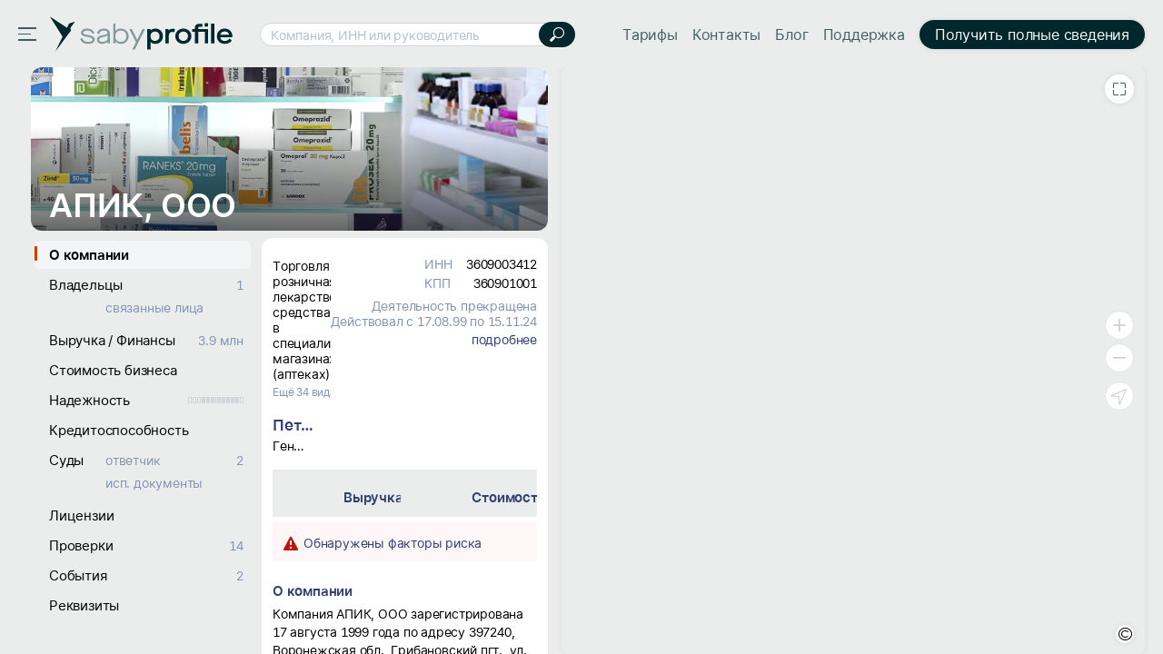

--- FILE ---
content_type: text/html; charset=utf-8
request_url: https://saby.ru/profile/3609003412-360901001
body_size: 52721
content:
<!DOCTYPE html>
<html lang=ru>
  <head>

<meta http-equiv="X-UA-Compatible" content="IE=edge" sid="h-ps-6">
<link rel="shortcut icon" href="//cdn2.saby.ru/cdn/SabyLogo/1.0.7/favicon/favicon.ico?v=1" type="image/x-icon" sid="h-ps-1" crossorigin="anonymous">
<link rel="preload" as="font" href="//cdn2.saby.ru/cdn/MaisonNeue/1.0.4/MaisonNeueExtendedRegular/MaisonSABYSBI-hint.woff2" type="font/woff2" crossorigin="anonymous" sid="h-ps-2">
<link rel="preload" as="font" href="//cdn2.saby.ru/cdn/MaisonNeue/1.0.4/MaisonNeueExtendedBold/Maison_az-hint.woff2" type="font/woff2" crossorigin="anonymous" sid="h-ps-3">
<link rel="preload" as="font" href="//cdn2.saby.ru/cdn/MaisonNeue/1.0.4/MaisonNeueExtendedBold/MaisonRUEN_wo_az-hint.woff2" type="font/woff2" crossorigin="anonymous" sid="h-ps-4">
<link rel="preload" as="font" href="//cdn2.saby.ru/cdn/MaisonNeue/1.0.4/MaisonNeueExtendedRegular/MaisonRUEN-hint.woff2" type="font/woff2" crossorigin="anonymous" sid="h-ps-5">
<meta charset="utf-8" class="head-server-block" sid="h-ps-7">
<meta name="viewport" content="width=device-width,initial-scale=1.0, user-scalable=no" sid="h-ps-8">
<meta name="format-detection" content="telephone=no" sid="h-ps-9">
<meta name="apple-mobile-web-app-capable" content="yes" sid="h-ps-10">
<meta name="SKYPE_TOOLBAR" content="SKYPE_TOOLBAR_PARSER_COMPATIBLE" sid="h-ps-11">
<meta http-equiv="cache-control" content="max-age=345600" sid="h-ps-12">
<meta name="mobile-web-app-capable" content="yes" sid="h-ps-13">
<meta name="apple-mobile-web-app-status-bar-style" content="black-translucent" sid="h-ps-14">
<link rel="preload" as="font" href="//cdn2.saby.ru/cdn/TensorInter/3.0.1/static/Inter-Regular-small.woff2" type="font/woff2" crossorigin="anonymous" sid="h-ps-15">
<link rel="preload" as="font" href="//cdn2.saby.ru/cdn/TensorInter/3.0.1/static/Inter-SemiBold-small.woff2" type="font/woff2" crossorigin="anonymous" sid="h-ps-16">
<link rel="preload" as="font" href="//cdn2.saby.ru/cdn/CbucIcons/1.5.5/cbuc-icons/cbuc-icons.woff2" type="font/woff2" crossorigin="anonymous" sid="h-ps-17">
<link rel="preload" as="font" href="//cdn2.saby.ru/cdn/CbucIcons/1.5.5/cbuc-icons24/cbuc-icons24.woff2" type="font/woff2" crossorigin="anonymous" sid="h-ps-18">
<link rel="stylesheet" href="//cdn2.saby.ru/static/resources/Controls/controls-superbundle.package.min.css?x_module=6901e5160e1f70be6782b86b204574ac" css-theme="no_theme" theme-type="m" sid="h-ps-19" crossorigin="anonymous">
<link rel="stylesheet" href="//cdn2.saby.ru/static/resources/SabyProfile/sabyprofile-controlsbundle.package.min.css?x_module=b4e9b327f5599ae0e4c7f46fec55bc33" css-theme="no_theme" theme-type="m" sid="h-ps-20" crossorigin="anonymous">
<link rel="stylesheet" href="//cdn2.saby.ru/static/resources/Page/page-superbundle.package.min.css?x_module=523864ab7d473d97cf3fcc24adbd2865" css-theme="no_theme" theme-type="m" sid="h-ps-21" crossorigin="anonymous">
<link rel="stylesheet" href="//cdn2.saby.ru/static/resources/SabyProfile/sabyprofile-superbundle.package.min.css?x_module=b4e9b327f5599ae0e4c7f46fec55bc33" css-theme="no_theme" theme-type="m" sid="h-ps-22" crossorigin="anonymous">
<link rel="stylesheet" href="//cdn2.saby.ru/static/resources/Tailwind/tailwind.min.css?x_module=ec834fd3b62953e3f35e3823458c57ae" css-theme="no_theme" theme-type="m" sid="h-ps-23" crossorigin="anonymous">
<link rel="stylesheet" href="//cdn2.saby.ru/static/resources/Controls/scroll.min.css?x_module=6901e5160e1f70be6782b86b204574ac" css-theme="no_theme" theme-type="m" sid="h-ps-24" crossorigin="anonymous">
<link rel="stylesheet" href="//cdn2.saby.ru/static/resources/Contractor/Main/header.min.css?x_module=4d7de2902bd46280ae83d6e1dda8ab8b" css-theme="no_theme" theme-type="m" sid="h-ps-25" crossorigin="anonymous">
<link rel="stylesheet" href="//cdn2.saby.ru/static/resources/Controls-icons/sort_m.min.css?x_module=62de7cb8bdb88928946d802b7ae2ef9b" css-theme="no_theme" theme-type="m" sid="h-ps-26" crossorigin="anonymous">
<link rel="stylesheet" href="//cdn2.saby.ru/static/resources/Controls-icons/sort_s.min.css?x_module=62de7cb8bdb88928946d802b7ae2ef9b" css-theme="no_theme" theme-type="m" sid="h-ps-27" crossorigin="anonymous">
<link rel="stylesheet" href="//cdn2.saby.ru/static/resources/Controls-icons/sort_sizes.min.css?x_module=62de7cb8bdb88928946d802b7ae2ef9b" css-theme="no_theme" theme-type="m" sid="h-ps-28" crossorigin="anonymous">
<script sid="h-ps-29">(function () {
    const headElement = document.head;
    const THEME_LAYER_ORDER = [
        'fallback',
        'static',
        'service'
    ];
    let isPageLoadCompleted = document.readyState === 'complete';
    function getThemeLayerIndex(themeLayer) {
        const themeLayerIndex = THEME_LAYER_ORDER.indexOf(themeLayer);
        if (themeLayerIndex === -1) {
            return THEME_LAYER_ORDER.length;
        }
        return themeLayerIndex;
    }
    function getThemeLinkElements() {
        return Array.from(
            headElement.querySelectorAll(
                'link[rel="stylesheet"][data-theme-selector][data-theme-layer]'
            )
        );
    }
    function sortAndPlaceTheme() {
        const themeLinkElements = getThemeLinkElements();
        if (themeLinkElements.length === 0) {
            return false;
        }
        const originalIndexByElement = new Map();
        themeLinkElements.forEach((themeLinkElement, elementIndex) => {
            originalIndexByElement.set(themeLinkElement, elementIndex);
        });
        themeLinkElements.sort((linkElementA, linkElementB) => {
            const themeLayerA = linkElementA.getAttribute('data-theme-layer');
            const themeLayerB = linkElementB.getAttribute('data-theme-layer');
            const themeLayerIndexA = getThemeLayerIndex(themeLayerA);
            const themeLayerIndexB = getThemeLayerIndex(themeLayerB);
            if (themeLayerIndexA !== themeLayerIndexB) {
                return themeLayerIndexA - themeLayerIndexB;
            }
            const originalIndexA = originalIndexByElement.get(linkElementA);
            const originalIndexB = originalIndexByElement.get(linkElementB);
            return originalIndexA - originalIndexB;
        });
        const documentFragment = document.createDocumentFragment();
        themeLinkElements.forEach((themeLinkElement) => {
            documentFragment.appendChild(themeLinkElement);
        });
        headElement.insertBefore(documentFragment, headElement.firstChild);
        return true;
    }
    const headChildListObserver = new MutationObserver((mutationRecordList) => {
        if (isPageLoadCompleted) {
            return;
        }
        let hasNewThemeLinkElement = false;
        for (const mutationRecord of mutationRecordList) {
            for (const addedNode of mutationRecord.addedNodes) {
                const isElementNode = addedNode.nodeType === Node.ELEMENT_NODE;
                if (!isElementNode) {
                    continue;
                }
                const isLinkElement = addedNode.tagName === 'LINK';
                if (!isLinkElement) {
                    continue;
                }
                const isStylesheet = addedNode.rel === 'stylesheet';
                if (!isStylesheet) {
                    continue;
                }
                const hasThemeSelectorAttribute = addedNode.hasAttribute('data-theme-selector');
                const hasThemeLayerAttribute = addedNode.hasAttribute('data-theme-layer');
                if (hasThemeSelectorAttribute && hasThemeLayerAttribute) {
                    hasNewThemeLinkElement = true;
                    break;
                }
            }
            if (hasNewThemeLinkElement) {
                break;
            }
        }
        if (!hasNewThemeLinkElement) {
            return;
        }
        headChildListObserver.disconnect();
        sortAndPlaceTheme();
        if (!isPageLoadCompleted) {
            headChildListObserver.observe(headElement, { childList: true });
        }
    });
    headChildListObserver.observe(headElement, { childList: true });
    sortAndPlaceTheme();
    window.addEventListener('load', () => {
        isPageLoadCompleted = true;
        headChildListObserver.disconnect();
    });
})();
function getQP() {
    var sD = ["wsRoot", "resourceRoot", "metaRoot", "defaultServiceUrl", "appRoot", "staticDomains", "shardDomain", "product", "cdnRoot"];
    var r = {};
    var f = [];
    var items = location.search.substring(1).split("&");
    for (var index = 0; index < items.length; index++) {
        f = items[index].split("=");
        if (sD.indexOf(f[0]) !== -1) {
            var decoded = decodeURIComponent(f[1]);
            r[f[0]] = f[0] === "staticDomains" ? JSON.parse(decoded) : decoded;
        }
    }
    return r;
}
var cfg = window.wsConfig = window.wsConfig || getQP();
cfg.wsRoot = cfg.wsRoot || '/static/resources/WS.Core/';
cfg.resourceRoot = cfg.resourceRoot || '/static/resources/';
cfg.metaRoot = cfg.metaRoot || '/profile/resources/';
cfg.cdnRoot = cfg.cdnRoot || '/cdn/';
cfg.defaultServiceUrl = cfg.defaultServiceUrl || '/profile/service/';
cfg.appRoot = cfg.appRoot || '/profile/';
cfg.RUMEnabled = false;
cfg.pageName = 'PSWaSabyRouting.regex09100912091009azAZаяАЯ015091209azAZаяАЯ015';
cfg.userConfigSupport = true;
cfg.trackErrors = true;
cfg.staticDomains = cfg.staticDomains || {"domains":["cdn2.saby.ru"]};
cfg.shardDomain = '';
cfg.compatible = false;
cfg.product = cfg.product || 'sabyprofile';
cfg.xDomainSystemname = 'saby';
cfg.logLevel = 0;
window.buildnumber = '25.6141-28';
window['X-UNIQ-ID'] = '2c5bddc2\u002d2254\u002d95d9\u002decbd\u002d2155564eaa8e';
window['X-REQUESTUUID'] = '7bb4b213\u002d214a\u002d2440\u002df24e\u002dbce09d92317a';
window['X-CURRENTMETHOD'] = 'PSWaSabyRouting.regex09100912091009azAZаяАЯ015091209azAZаяАЯ015';
window.history.scrollRestoration = 'manual';

(function deserializeFeatureMap({ maps, features }) {
        const result = {};
        for (const [nameModule, featureList] of Object.entries(features)) {
            for (const [nameFeature, value] of Object.entries(featureList)) {
                const name = `${nameModule}/${nameFeature}`;
                if (maps.hasOwnProperty(value)) {
                    result[name] = maps[value];
                }
                else {
                    result[name] = value;
                }
            }
        }
        // @ts-ignore
        window.features = result;
    })({"maps":{"0":"ContractorRequisites","1":"EntityAppScopeBase"},"features":{"AccessDenied":{"AskAdmin":"BasicAccessDenied"},"BasketCommon":{"basketDefaultConfig":"Basket"},"Browser":{"rpcHeadersBuilder":"Browser"},"ContractorBase":{"contractorRegion/Country":"ContractorBase"},"ContractorRequisites":{"regionValidate/orgID":0,"regionValidateName/contractorName":0},"Controls":{"HistoryStore":"HistoryService"},"EntityAppScope":{"entityAppScope":1,"entityListConst":1,"entityWidgetConst":1},"ErrorHandling":{"ErrorHandling":"SbisEnvUI"},"Feature":{"feature":"FeatureAccess","featureSubscription":"FeatureSubscriptionLocal"},"ImageLoader":{"backgroundImage":"DOCVIEW3"},"LicensePriceOffer":{"Offer/View":"LicensePriceOfferRU"},"ParametersWebAPI":{"ParametersScope":"ParametersServiceAPI"},"Router":{"CustomRouterJson":"Router"},"SAP":{"GuestAccess":"SAPService"},"SbisUI":{"appConfigInfo":"SbisUI"},"UICommon":{"ThemeInitializer":"DefaultThemeController"}}});
globalThis.preDefineModules = new Set();
globalThis.preRequiredModules = new Set();
globalThis.loadedRequire = new Set();
globalThis.define = function preDefine(...argsDefine) {
        var _a;
        // @ts-ignore
        const globalEnv = globalThis;
        (_a = globalEnv.preDefineModules) === null || _a === void 0 ? void 0 : _a.add(argsDefine);
    };
globalThis.define.amd = true;
globalThis.require = window.requirejs = function preRequire(...argsRequire) {
        var _a;
        // @ts-ignore
        const globalEnv = globalThis;
        (_a = globalEnv.preRequiredModules) === null || _a === void 0 ? void 0 : _a.add(argsRequire);
    };
globalThis.requirejs.isNewRequire = true;
globalThis.onLoadRequirePart = function onLoadRequirePart(name) {
        var _a;
        // @ts-ignore
        const globalEnv = globalThis;
        const REQUIRE_PARTS = ['contents', 'require'];
        globalEnv.loadedRequire.add(name);
        for (const part of REQUIRE_PARTS) {
            if (!globalEnv.loadedRequire.has(part)) {
                return;
            }
        }
        (_a = globalEnv.initRequire) === null || _a === void 0 ? void 0 : _a.call(globalEnv);
    };


function createStrictOrderProcessor() { const callbacks = new Map(); let nextToExecute = 0; let isProcessing = false; async function process() { if (isProcessing) return; isProcessing = true; while (callbacks.has(nextToExecute)) { const callback = callbacks.get(nextToExecute); callbacks.delete(nextToExecute); try { await callback(); } catch (error) { /* eslint-disable-next-line no-console */ console.error(error); } nextToExecute++; } isProcessing = false; } return function registerCallback(order, callback) { callbacks.set(order, callback); void process(); }; }
window.registerCallback = createStrictOrderProcessor();
function onloadScript(script) { /* @ts-ignore */ const globalEnv = globalThis; const rid = script.dataset.rid; let count = globalEnv.scriptsCount.get(rid); if (typeof count === 'undefined') { /* eslint-disable-next-line no-console */ console.error('Ошибка получения количества скриптов. при загрузке файла ' + script.src); return; } count = count - 1; globalEnv.scriptsCount.set(rid, count); if (count > 0) { return; } const requireList = globalEnv.requireList.get(rid); globalEnv.scriptsCount.delete(rid); globalEnv.requireList.delete(rid); const requireListFn = () => { return new Promise((resolve, reject) => { require(requireList, function () { resolve(); }, function (err) { /* eslint-disable-next-line no-console */ console.error(err); reject(err); }); }); }; if (rid === '1') { globalEnv.registerCallback(Number(rid), () => { return new Promise((resolve, reject) => { require(['Env/Env', 'SbisUI/polyfill'], function (Env) { /* @ts-ignore */ Object.assign(Env.constants, window.wsConfig); resolve(requireListFn()); }, function (err) { /* eslint-disable-next-line no-console */ console.error(err); reject(err); }); }); }); } else { globalEnv.registerCallback(Number(rid), requireListFn); } }
window.scriptsCount = new Map();
window.requireList = new Map();
window.readyToStartScript = false;

"use strict";var wsErrorMonitor=function(){function e(){var e=this,r="object"==typeof window&&window&&window.parent===window&&"object"==typeof document&&document&&document.location&&void 0!==document.location.origin&&/^https?\:\/\/[^\/]+$/.test(document.location.origin),t=["ie.saby.ru","ie-sap.saby.ru","ie-1c.saby.ru"].indexOf(document.location.host)>-1,s=r&&!!window.MSInputMethodContext&&!!document.documentMode,o={YaBrowser:{name:"Яндекс Браузер",reg:/\bYaBrowser\/(\d+)/i,version:{reg:/YaBrowser\/([0-9]{1,}[\.0-9]{0,})/i,available:20.9,availableForIESaby:17.4}},Firefox:{name:"Firefox",reg:/Firefox/i,version:{reg:/Firefox\/([0-9]{1,}[\.0-9]{0,})/i,available:79,availableForIESaby:51}},OperaChrome:{name:"Opera",reg:/(OPR)/i,version:{reg:/OPR\/([0-9]{1,}[\.0-9]{0,})/i,available:71,availableForIESaby:44}},Chrome:{name:"Chrome",reg:/Chrome(?!.*Edg\w{0,3}|.*SputnikBrowser)/i,version:{reg:/Chrome\/([0-9]{1,}[\.0-9]{0,})/i,available:75,availableForIESaby:52}},Opera:{name:"Opera",reg:/(Opera)/i,version:{reg:/(Opera|Version)\/([0-9]{1,}[\.0-9]{0,})/i,available:71,availableForIESaby:44}},Edge:{name:"Microsoft Edge",reg:/Edg\w{0,3}/i,version:{reg:/Edg\w{0,3}\/([0-9]+[\.0-9]*)/i,available:85,availableForIESaby:17}},IE:{name:"Internet Explorer",reg:/MSIE|rv\:/i,version:{reg:/(MSIE |rv:[ ]?)([0-9]{1,}[\.0-9]{0,})/i,available:13,availableForIESaby:11}},Safari:{name:"Safari",reg:/^((?!chrome|android|mobile).)*safari/i,version:{reg:/(Version)\/([0-9]{1,}[\.0-9]{0,})/i,available:14,availableForIESaby:12}},SafariMobile:{name:"Safari Mobile",reg:/.*Mobile.*Safari/i,version:{reg:/Version\/+([\w.]+).*Mobile.*Safari/i,available:14,availableForIESaby:12}},AppleWebkit:{name:"AppleWebkit Mobile",reg:/.*applewebkit.*mobile/i,version:{reg:/\bOS\s(\d+)/i,available:14,availableForIESaby:12}},AppleWebkitSbis:{name:"AppleWebkit Sbis",reg:/SbisBusinessMobile/i,version:{reg:/SbisBusinessMobile\/(\d+\.\d+)/i,available:0,availableForIESaby:0}},Sputnik:{name:"Спутник",reg:/SputnikBrowser/i,version:{reg:/SputnikBrowser\/(\d+\.\d+\.\d+)/i,available:100,availableForIESaby:100}}},n=!1;try{window.navigator&&window.navigator.userAgent&&(n=function e(r){var t=r.replace("_",".").toLowerCase(),s=null;for(var n in o)if(o.hasOwnProperty(n)&&o[n].reg.test(t)){s=n;break}var i=o[s].version,a=i.reg,l=i.available;i.availableForIESaby;var p=parseFloat((a.exec(t)||[null]).pop())||l;return function e(){try{var r=Function("return [...[]]");return""==r()}catch(t){return!1}}()&&p>=l}(window.navigator.userAgent))}catch(i){}if(!r){e.reason="nowindow";return}if(s&&!t){e.reason="ie11";return}if(!n&&!t){e.reason="unavailable browser";return}var a=window.wsConfig;if(!a||!a.trackErrors){e.reason="notrack";return}var l=e.getCookie("s3debug");if(l&&"false"!==l&&""!==l){e.reason="debug";return}e.BR="\n",e.isIE11=s,e.MIN_INTERVAL=3e3,e.MAX_INTERVAL=18e3,e.MAX_ERRORS=50,e.isStopped=!1,e.isOnline=!0,e.ls=null,e.WC="",e._p="Uncaught (in Promise) ",e.skipPattern=/((Uncaught\s\(in\sPromise\)\s((Error:\sAudio\soutput\sdevice\schange\sis\snot\ssupported)|((Promise|Deferred)CanceledError:[\s\S]*)|(Transport\serror:[\s\S]*)|(SecurityError:\sNo\spermission\sto\suse\srequested\sdevice[\s\S]*)|(Error:\sCancel(\|[\s\S]*))|(Извините,\sмы\sна\sтехническом\sобслуживании)|(TypeError:\sNetworkError\swhen\sattempting\sto\sfetch\sresource[\s\S]*)|(NotFoundError:\sRequested\sdevice\snot\sfound)))|(Script\serror\.(\|[\s\S]*))|(undefined(\|[\s\S]*))|((Uncaught\s)?(\(in\sPromise\)\s)?((InternalError:\stoo\smuch\srecursion[\s\S]*\|[\s\S]*\.prototype\.addEventListener)|(Error:\sLoad\stimeout\sfor\smodules[\s\S]*)|(Error:\sScript\serror[\s\S]*requirejs\.org[\s\S]*))))|((Uncaught\s)?ReferenceError:\s(topMsg|define|require|VK)\sis\snot\sdefined)|(Uncaught\sError:\sMismatched\sanonymous\sdefine\(\)\smodule:[\s\S]*)|(Couldn't\sload.+cssNew\/bugfix\.min\.css[\s\S]*)|(InvalidStateError:\sthe\sexecution\scontext\sdoes\snot\sexist[\s\S]*)|(TypeError:\sundefined\sis\snot\san\sobject\s\(evaluating\s'__ybro\.readability\.runDetection'\))|(((Ошибка\sавторизации)|(clicnt\.js)|(Operation(\sis)?\sinsecure)|(ResizeObserver\sloop)|((moz|chrome)-extension:\/\/))[\s\S]*)|(((Недопустимый\sзнак)|(illegal\scharacter\sU\+)|(Can't\sfind variable:\sinstantSearchSDKJSBridgeClearHighlight)|(NS_ERROR_XPC_JAVASCRIPT_ERROR_WITH_DETAILS:\s\[JavaScript\sError:\s"app\sis\snot\sdefined")|(Possible\sside-effect\sin\sdebug-evaluate)|(appusagelogger\serror)|(Произошел\sразрыв\sсоединения))[\s\S]*)/im,e.skipInURLPattern=/^chrome-extension:\/\/.*$/,e.loadErrPattern=/^Uncaught\sSyntaxError:\sUnexpected\stoken\s'<'$/im,e.parseErrPattern=/^Uncaught\sSyntaxError:\sInvalid\sor\sunexpected\stoken$/im,e.ieSkipPattern=/^(Команда\sне\sподдерживается\sобъектом)|(Использование\sнескольких\sопределений\sсвойства\sв\sрежиме\sstrict\sзапрещено)|(Не\sудалось\sполучить\sсвойство\s("isFirstItem"|"trim")\sссылки.+)|(Объект\sне\sподдерживает\sсвойство\sили\sметод\s"closest")$/im,e.xhrURL=e.getServiceHost()+"/consumertracking/service/user_error/",e.CLIENT_ID="client_err_"+(e.getCookie("CpsUserId")||"all"),e.UNIQ_ID=window["X-UNIQ-ID"]&&window["X-UNIQ-ID"].toString()||"",e.X_REQUESTUUID=window["X-REQUESTUUID"]&&window["X-REQUESTUUID"].toString()||"",e.BUILD_NUM=window.buildnumber||"-",e.sendAttempts=0,e.errors=[],e.promiseSupported=window.Promise&&"function"==typeof window.Promise;try{e.ls=localStorage||window.localStorage,e.errors=JSON.parse(e.ls[e.CLIENT_ID]||"[]"),e.errors instanceof Array||(e.errors=[])}catch(p){}e.errors.length&&e.ls&&(e.ls[e.CLIENT_ID]=null),e.stop=e.stop.bind(e),e.removeListeners=e.removeListeners.bind(e),e.onError=e.onError.bind(e),e.onUnload=e.onUnload.bind(e),e.onOnline=e.onOnline.bind(e),e.onOffline=e.onOffline.bind(e),window.addEventListener("error",e.onError,!1),window.addEventListener("unhandledrejection",e.onError,!1),window.addEventListener("beforeunload",e.onUnload,!1),window.addEventListener("online",e.onOnline),window.addEventListener("offline",e.onOffline)}return e.prototype.getCurrentMethod=function(){return window["X-CURRENTMETHOD"]&&window["X-CURRENTMETHOD"].toString()||wsConfig.pageName||""},e.prototype.hasParseFileError=function(e){return this.parseErrPattern.test(e)},e.prototype.hasLoadModuleErrors=function(e){var r=0;return this.loadErrPattern.test(e)&&(r=1),1===r&&"object"==typeof window.wsConfig&&"object"==typeof window.wsConfig.loadingStatus&&Object.keys(window.wsConfig.loadingStatus).some(function(e){return"ERROR"===window.wsConfig.loadingStatus[e]})&&(r=2),r},e.prototype.getWC=function(){try{this.WC=JSON.stringify(window.wsConfig)}catch(e){this.WC=""}return this.WC},e.prototype.getServiceHost=function(){return document.location.origin},e.prototype.removeListeners=function(){window.removeEventListener("error",this.onError),window.removeEventListener("unhandledrejection",this.onError),window.removeEventListener("beforeunload",this.onUnload),window.removeEventListener("online",this.onOnline),window.removeEventListener("offline",this.onOffline)},e.prototype.getCookie=function(e){try{var r=document.cookie.match(RegExp("(?:^|; )"+e+"=([^;]*)"));return r&&r.length?decodeURIComponent(r[1]):void 0}catch(t){}},e.prototype.getRndInterval=function(){return this.MIN_INTERVAL+Math.round(Math.random()*(this.MAX_INTERVAL-this.MIN_INTERVAL))},e.prototype.sendIsBreakingPageMessage=function(){this.sendErrors(),this.stop("toomanyerrors")},e.prototype.appendError=function(e){try{var r=this.errors,t=this.MAX_ERRORS,s=r.length&&r[r.length-1];s&&void 0!==s.Message&&s.Message===e.Message?(s.Count++,s.LastDate=e.Date):r.length<t?r.push(e):r.length===t&&this.sendIsBreakingPageMessage(),r.length<=t&&this.saveErrors()}catch(o){}},e.prototype.saveErrors=function(){if(this.ls)try{this.ls[this.CLIENT_ID]=JSON.stringify(this.errors)}catch(e){}},e.prototype.clearErrors=function(){this.errors=[],this.saveErrors()},e.prototype.formatError=function(e){var r=new Date().toISOString(),t=e.promise&&e.reason,s=t?this._p+e.reason+"|"+e.reason.stack:e.message+"|"+(e.error&&e.error.stack),o=((t?e.reason.stack:e.error&&e.error.stack)||"").toString().indexOf("<anonymous>")>-1,n=t?["message: "+this._p+e.reason,"url: "+document.location.href,"stack: "+e.reason.stack]:["message: "+e.message,"url: "+document.location.href,"file: "+e.filename,"line: "+e.lineno,"col: "+e.colno,"stack: "+(e.error&&e.error.stack)];n.push("browser: "+navigator.userAgent,"build: "+this.BUILD_NUM,"wsConfig: "+this.getWC());var i=this,a=i.hasLoadModuleErrors(e.message),l={Date:r,Message:n.join(i.BR),UUID:i.UNIQ_ID,REQUESTUUID:i.X_REQUESTUUID,Count:1,LastDate:r,WarnLvl:i.skipPattern.test(s)||o||e.filename&&i.skipInURLPattern.test(e.filename)||e.message&&2===a||i.isEI11&&i.ieSkipPattern.test(e.message)?0:e.type&&"ReactError"===e.type?61:100};if(1===a&&window.contents&&window.contents.modules)try{l.Message+=i.BR+"contents.modules: "+JSON.stringify(Object.keys(window.contents.modules))}catch(p){}var u=e.message&&e.filename&&i.hasParseFileError(e.message);return i.promiseSupported?new Promise(function(r,t){if(u)try{var s=setTimeout(function(){l.Message+=i.BR+"invalid token file ("+e.filename+") first 1024 symbols: не удалось загрузить файл за 5 секунд, отменено",l.WarnLvl=0,r(l)},5e3),o=new XMLHttpRequest;o.onreadystatechange=function(){4==o.readyState&&(clearTimeout(s),s=null,200==o.status?l.Message+=i.BR+"invalid token file ("+e.filename+") first 1024 symbols: "+o.responseText.substring(0,1024):l.Message+=i.BR+"invalid token file ("+e.filename+") first 1024 symbols: не удалось загрузить файл, xhr status = "+o.status,r(l))},o.open("GET",e.filename),o.send()}catch(n){r(l)}else r(l)}):l},e.prototype.onError=function(e){if(!this.isStopped){var r=this,t=r.formatError(e);r.promiseSupported&&t instanceof Promise?t.then(function(e){r.appendError(e),r.sendTimeout||r.start()}):(r.appendError(t),r.sendTimeout||r.start())}},e.prototype.sendErrors=function(){if(this.errors.length&&!this.isStopped&&this.isOnline)try{this.xhrSendErrorsArray()}catch(e){}},e.prototype.prepareArrayToSend=function(e,r){var t=this;return e.map(function(e){return{Date:e.Date,Message:e.Message+(e.Count>1?t.BR+"[повторов: "+e.Count+"; c "+e.Date+" по "+e.LastDate+"]":"")+t.BR+"initial method: "+r,UUID:e.UUID,REQUESTUUID:e.REQUESTUUID,WarnLvl:e.WarnLvl}})},e.prototype.stop=function(e){var r=this;r.reason=e,r.isStopped=!0,r.errors=[],clearTimeout(r.sendTimeout),r.sendTimeout=void 0,r.removeListeners()},e.prototype.sendByXHR=function(e){var r=this;try{var t=new XMLHttpRequest;t.onreadystatechange=function(){if(4===t.readyState){var e=t.status;if(e>=200&&e<300){r.sendAttempts=0,r.clearErrors();return}if((502===e||503===e||504===e)&&r.sendAttempts<5){r.sendAttempts+=1;return}r.stop("xhrerror")}},t.open("POST",r.xhrURL,!0),t.withCredentials=!0,t.send(e)}catch(s){}},e.prototype.getDataToPost=function(){var e=this.getCurrentMethod();return JSON.stringify({Site:document.location.href,MethodName:e,Errors:this.prepareArrayToSend(this.errors,e)})},e.prototype.onUnload=function(){!this.isStopped&&this.errors.length&&("function"==typeof navigator.sendBeacon?navigator.sendBeacon(this.xhrURL,this.getDataToPost()):this.sendByXHR(this.getDataToPost()))},e.prototype.xhrSendErrorsArray=function(){var e=this.getDataToPost();this.sendByXHR(e)},e.prototype.start=function(){var e=this;e.sendTimeout=setTimeout(function(){e.isStopped||(e.sendErrors(),e.start())},e.getRndInterval())},e.prototype.onOnline=function(){this.isOnline=!0},e.prototype.onOffline=function(){this.isOnline=!1},new e}();
!function(){if(window&&"object"==typeof window){var t=window&&window.cfg&&window.cfg.staticDomains&&window.cfg.staticDomains.domains&&window.cfg.staticDomains.domains[0],n=(t||document.location.host).split(".").slice(-2).join(".");try{var i=new XMLHttpRequest;i.onreadystatechange=function(){if(4===i.readyState&&200!==i.status){var t=new XMLHttpRequest;t.withCredentials=!0;var n=new XMLHttpRequest;n.withCredentials=!0,t.open("GET",document.location.origin+"/consumertracking/service/cdne/",!0),t.send(),n.open("POST",document.location.origin+"/consumertracking/service/errcdn/",!0);var e="object"==typeof JSON&&"function"==typeof JSON.stringify?JSON.stringify({code:void 0!==i.status?i.status:0}):'{"code":0}';n.send(e)}},i.open("HEAD","https://"+(t||"cdn."+n)+"/!ping/",!0),i.send()}catch(e){}}}();
function onErrorHandler(name) { window.wsConfig.loadingStatus = window.wsConfig.loadingStatus || {}; window.wsConfig.loadingStatus[name] = 'ERROR'; try { if (window.sessionStorage.getItem('theForceReloadWasEarly')) { window.wsConfig.loadingStatus.theForceReloadWasEarly = true; if (!window.wsConfig.loadingStatus.dialogShown) { setTimeout(function () { var res = window.confirm('При загрузке страницы не все ресурсы были загружены.' +' Страница может работать некорректно. Перезагрузить страницу?'); if (res) { window.location.reload(); } }, 100); window.wsConfig.loadingStatus.dialogShown = true; } return; } window.sessionStorage.setItem('theForceReloadWasEarly', 'true'); window.location.reload(); } catch(err) { /* sessionStorage недоступен */} };</script>
<script sid="s-1">
window.scriptsCount.set('0',4);
window.requireList.set('0',null)
</script>
<script src="/profile/resources/contents.min.js?x_module=25.6141-28" onload="onLoadRequirePart('contents');onloadScript(this)" fetchpriority="high" data-rid="0" onerror="onErrorHandler('contents.min')" sid="s-2" async></script>
<script src="//cdn2.saby.ru/static/resources/RequireJsLoader/third-party/WebRequire.min.js?x_module=869b3a49c6065831a872e746a0ed7226" onload="onLoadRequirePart('require');onloadScript(this)" fetchpriority="high" data-rid="0" onerror="onErrorHandler('WebRequire.min')" sid="s-3" async crossorigin="anonymous"></script>
<script src="//cdn2.saby.ru/static/resources/RequireJsLoader/config.min.js?x_module=869b3a49c6065831a872e746a0ed7226" fetchpriority="high" data-rid="0" onload="onloadScript(this)" onerror="onErrorHandler('config.min')" sid="s-4" async crossorigin="anonymous"></script>
<script src="/profile/resources/router.min.js?x_module=25.6141-28" fetchpriority="high" data-rid="0" onload="onloadScript(this)" onerror="onErrorHandler('router.min')" sid="s-5" async></script>
<script type="text/javascript" src="//cdn2.saby.ru/static/resources/SabyProfile/gtm.min.js?x_module=b4e9b327f5599ae0e4c7f46fec55bc33" async="async" crossorigin="anonymous" sid="s-1"></script>
<script sid="s-2">
window.scriptsCount.set('1',95);
window.requireList.set('1',['Page/loaders','EngineUser/Info','ViewSettings/Loader','SabyPage/mainLayout','SabyPage/contentLayout','SabyPage/factory','ContractorCard/Profile/Common/EmptyTemplate','ContractorCard/Profile/Pages/contragentCard','ContractorCard/Profile/configFunctions','Contractor/Main/header','SabyPage/actionsToolbar','ContractorBase/header','i18n!ContractorCard','ContractorCard/Profile/Loaders/ContragentCard','SabyPage/base','Env/Env','Application/Initializer','Application/Env','SbisUI/Wasaby','UI/Base','UI/State','Application/State','Router/router','SbisUI/polyfill','WasabyLoader/ModulesLoader'])
</script>
<script src="//cdn2.saby.ru/static/resources/I18n/locales/ru.min.js?x_module=bb8a5f0adde03628ed40d37f35af4ea1" data-rid="1" onload="onloadScript(this)" onerror="onErrorHandler('ru.min')" sid="s-3" async crossorigin="anonymous"></script>
<script src="//cdn2.saby.ru/static/resources/LocalizationConfigs/localization_configs/region/RU.json.min.js?x_module=754ba79b60115658e1c53ef3a31d04c0" data-rid="1" onload="onloadScript(this)" onerror="onErrorHandler('RU')" sid="s-4" async crossorigin="anonymous"></script>
<script src="//cdn2.saby.ru/static/resources/Types/lang/ru/ru.json.min.js?x_module=467bc4d6a8d079f499090248a9d91f5a" data-rid="1" onload="onloadScript(this)" onerror="onErrorHandler('ru')" sid="s-5" async crossorigin="anonymous"></script>
<script src="//cdn2.saby.ru/static/resources/Controls/lang/ru/ru.json.min.js?x_module=6901e5160e1f70be6782b86b204574ac" data-rid="1" onload="onloadScript(this)" onerror="onErrorHandler('ru')" sid="s-6" async crossorigin="anonymous"></script>
<script src="//cdn2.saby.ru/static/resources/SbisEnvUI/lang/ru/ru.json.min.js?x_module=70699ea7001abe82911e6dbecaa67b8b" data-rid="1" onload="onloadScript(this)" onerror="onErrorHandler('ru')" sid="s-7" async crossorigin="anonymous"></script>
<script src="//cdn2.saby.ru/static/resources/Controls-Actions/lang/ru/ru.json.min.js?x_module=6e605def289d91714ef86d12dec98d76" data-rid="1" onload="onloadScript(this)" onerror="onErrorHandler('ru')" sid="s-8" async crossorigin="anonymous"></script>
<script src="//cdn2.saby.ru/static/resources/Page/lang/ru/ru.json.min.js?x_module=523864ab7d473d97cf3fcc24adbd2865" data-rid="1" onload="onloadScript(this)" onerror="onErrorHandler('ru')" sid="s-9" async crossorigin="anonymous"></script>
<script src="//cdn2.saby.ru/static/resources/SabyPage/lang/ru/ru.json.min.js?x_module=fa74e23adfae6184a89c766978696445" data-rid="1" onload="onloadScript(this)" onerror="onErrorHandler('ru')" sid="s-10" async crossorigin="anonymous"></script>
<script src="//cdn2.saby.ru/static/resources/ContractorBase/lang/ru/ru.json.min.js?x_module=d47290974aefb4bb6c7ab072e3cf0063" data-rid="1" onload="onloadScript(this)" onerror="onErrorHandler('ru')" sid="s-11" async crossorigin="anonymous"></script>
<script src="//cdn2.saby.ru/static/resources/ContractorCard/lang/ru/ru.json.min.js?x_module=482794ff77566de12e73fc3a51d1333e" data-rid="1" onload="onloadScript(this)" onerror="onErrorHandler('ru')" sid="s-12" async crossorigin="anonymous"></script>
<script src="//cdn2.saby.ru/static/resources/Contractor/lang/ru/ru.json.min.js?x_module=4d7de2902bd46280ae83d6e1dda8ab8b" data-rid="1" onload="onloadScript(this)" onerror="onErrorHandler('ru')" sid="s-13" async crossorigin="anonymous"></script>
<script src="//cdn2.saby.ru/static/resources/Page/page-superbundle.package.min.js?x_module=523864ab7d473d97cf3fcc24adbd2865" data-rid="1" onload="onloadScript(this)" onerror="onErrorHandler('page-superbundle.package.min')" sid="s-14" async crossorigin="anonymous"></script>
<script src="//cdn2.saby.ru/static/resources/Application/online-superbundle.package.min.js?x_module=0ffbf99fc04270ea9acecd39e4c3aa1b" data-rid="1" onload="onloadScript(this)" onerror="onErrorHandler('online-superbundle.package.min')" sid="s-15" async crossorigin="anonymous"></script>
<script src="//cdn2.saby.ru/static/resources/Browser/online-superbundle.package.min.js?x_module=e34104aedda2db474e3e949cb06c6ca8" data-rid="1" onload="onloadScript(this)" onerror="onErrorHandler('online-superbundle.package.min')" sid="s-16" async crossorigin="anonymous"></script>
<script src="//cdn2.saby.ru/static/resources/BrowserAPI/online-superbundle.package.min.js?x_module=a80025be060f196f9f25333efbf1732c" data-rid="1" onload="onloadScript(this)" onerror="onErrorHandler('online-superbundle.package.min')" sid="s-17" async crossorigin="anonymous"></script>
<script src="//cdn2.saby.ru/static/resources/Env/online-superbundle.package.min.js?x_module=b861d5324c0a8bbd1dfc7ba2f1c92ff2" data-rid="1" onload="onloadScript(this)" onerror="onErrorHandler('online-superbundle.package.min')" sid="s-18" async crossorigin="anonymous"></script>
<script src="//cdn2.saby.ru/static/resources/Types/online-superbundle.package.min.js?x_module=467bc4d6a8d079f499090248a9d91f5a" data-rid="1" onload="onloadScript(this)" onerror="onErrorHandler('online-superbundle.package.min')" sid="s-19" async crossorigin="anonymous"></script>
<script src="//cdn2.saby.ru/static/resources/I18n/singletonI18n.min.js?x_module=bb8a5f0adde03628ed40d37f35af4ea1" data-rid="1" onload="onloadScript(this)" onerror="onErrorHandler('singletonI18n.min')" sid="s-20" async crossorigin="anonymous"></script>
<script src="//cdn2.saby.ru/static/resources/RequireJsLoader/conduct.min.js?x_module=869b3a49c6065831a872e746a0ed7226" data-rid="1" onload="onloadScript(this)" onerror="onErrorHandler('conduct.min')" sid="s-21" async crossorigin="anonymous"></script>
<script src="//cdn2.saby.ru/static/resources/WasabyLoader/online-superbundle.package.min.js?x_module=9c1ffe8041731bda5acd7ca1acfde014" data-rid="1" onload="onloadScript(this)" onerror="onErrorHandler('online-superbundle.package.min')" sid="s-22" async crossorigin="anonymous"></script>
<script src="//cdn2.saby.ru/static/resources/WS.Core/core-core-min.package.min.js?x_module=d7a3f791a5a7858ea26211e0305497de" data-rid="1" onload="onloadScript(this)" onerror="onErrorHandler('core-core-min.package.min')" sid="s-23" async crossorigin="anonymous"></script>
<script src="//cdn2.saby.ru/static/resources/TransportCore/transport.min.js?x_module=b8253f18f0e3e0114f0b827dd86a41af" data-rid="1" onload="onloadScript(this)" onerror="onErrorHandler('transport.min')" sid="s-24" async crossorigin="anonymous"></script>
<script src="//cdn2.saby.ru/static/resources/Controls-DataEnv/context.min.js?x_module=1f6e39083acc5366f53ac9bfc0b9cc0a" data-rid="1" onload="onloadScript(this)" onerror="onErrorHandler('context.min')" sid="s-25" async crossorigin="anonymous"></script>
<script src="//cdn2.saby.ru/static/resources/Controls-DataEnv/dataFactory.min.js?x_module=1f6e39083acc5366f53ac9bfc0b9cc0a" data-rid="1" onload="onloadScript(this)" onerror="onErrorHandler('dataFactory.min')" sid="s-26" async crossorigin="anonymous"></script>
<script src="//cdn2.saby.ru/static/resources/Controls-DataEnv/slice.min.js?x_module=1f6e39083acc5366f53ac9bfc0b9cc0a" data-rid="1" onload="onloadScript(this)" onerror="onErrorHandler('slice.min')" sid="s-27" async crossorigin="anonymous"></script>
<script src="//cdn2.saby.ru/static/resources/UI/online-superbundle.package.min.js?x_module=99159647f832988030727af8d4a112f5" data-rid="1" onload="onloadScript(this)" onerror="onErrorHandler('online-superbundle.package.min')" sid="s-28" async crossorigin="anonymous"></script>
<script src="//cdn2.saby.ru/static/resources/UICommon/online-superbundle.package.min.js?x_module=5cd8f8f285086a59fa49befb4f651c36" data-rid="1" onload="onloadScript(this)" onerror="onErrorHandler('online-superbundle.package.min')" sid="s-29" async crossorigin="anonymous"></script>
<script src="//cdn2.saby.ru/static/resources/UICore/online-superbundle.package.min.js?x_module=790870ff46ff1352f3389af2dd6c3342" data-rid="1" onload="onloadScript(this)" onerror="onErrorHandler('online-superbundle.package.min')" sid="s-30" async crossorigin="anonymous"></script>
<script src="//cdn2.saby.ru/static/resources/EnvTouch/EnvTouch.min.js?x_module=75d60ed8bf894393409d4175914e502b" data-rid="1" onload="onloadScript(this)" onerror="onErrorHandler('EnvTouch.min')" sid="s-31" async crossorigin="anonymous"></script>
<script src="//cdn2.saby.ru/static/resources/React/react-superbundle.package.min.js?x_module=71f637a8a0082f13dfba3762baa20707" data-rid="1" onload="onloadScript(this)" onerror="onErrorHandler('react-superbundle.package.min')" sid="s-32" async crossorigin="anonymous"></script>
<script src="//cdn2.saby.ru/static/resources/Controls/controls-superbundle.package.min.js?x_module=6901e5160e1f70be6782b86b204574ac" data-rid="1" onload="onloadScript(this)" onerror="onErrorHandler('controls-superbundle.package.min')" sid="s-33" async crossorigin="anonymous"></script>
<script src="//cdn2.saby.ru/static/resources/Compiler/IR.min.js?x_module=79212ccfa97460c89e5a519590233476" data-rid="1" onload="onloadScript(this)" onerror="onErrorHandler('IR.min')" sid="s-34" async crossorigin="anonymous"></script>
<script src="//cdn2.saby.ru/static/resources/Controls-DataEnv/dataLoader.min.js?x_module=1f6e39083acc5366f53ac9bfc0b9cc0a" data-rid="1" onload="onloadScript(this)" onerror="onErrorHandler('dataLoader.min')" sid="s-35" async crossorigin="anonymous"></script>
<script src="//cdn2.saby.ru/static/resources/SbisUI/online-superbundle.package.min.js?x_module=b8445f08af53051786ad050590f120ef" data-rid="1" onload="onloadScript(this)" onerror="onErrorHandler('online-superbundle.package.min')" sid="s-36" async crossorigin="anonymous"></script>
<script src="//cdn2.saby.ru/static/resources/Router/router.min.js?x_module=260f7679687766ad67132cd538fcbd4e" data-rid="1" onload="onloadScript(this)" onerror="onErrorHandler('router.min')" sid="s-37" async crossorigin="anonymous"></script>
<script src="//cdn2.saby.ru/static/resources/SbisEnvUI/Maintains.min.js?x_module=70699ea7001abe82911e6dbecaa67b8b" data-rid="1" onload="onloadScript(this)" onerror="onErrorHandler('Maintains.min')" sid="s-38" async crossorigin="anonymous"></script>
<script src="//cdn2.saby.ru/static/resources/EngineUser/Info.min.js?x_module=cb1dab476d1b0a81182440c389843bcb" data-rid="1" onload="onloadScript(this)" onerror="onErrorHandler('Info.min')" sid="s-39" async crossorigin="anonymous"></script>
<script src="//cdn2.saby.ru/static/resources/ParametersWebAPI/online-superbundle.package.min.js?x_module=48798bbe2f5997eb5a8dbcdb875258b5" data-rid="1" onload="onloadScript(this)" onerror="onErrorHandler('online-superbundle.package.min')" sid="s-40" async crossorigin="anonymous"></script>
<script src="//cdn2.saby.ru/static/resources/ParametersServiceAPI/online-superbundle.package.min.js?x_module=d4e5a879bd70ef039ea8c477efe80a09" data-rid="1" onload="onloadScript(this)" onerror="onErrorHandler('online-superbundle.package.min')" sid="s-41" async crossorigin="anonymous"></script>
<script src="//cdn2.saby.ru/static/resources/FeatureAccess/feature.min.js?x_module=6ec9825aceb39ab21b4b6fc91cf84bdc" data-rid="1" onload="onloadScript(this)" onerror="onErrorHandler('feature.min')" sid="s-42" async crossorigin="anonymous"></script>
<script src="//cdn2.saby.ru/static/resources/FeatureSubscriptionLocal/featureSubscription.min.js?x_module=27139b8a424d2b7b64acc4f945eeb0b8" data-rid="1" onload="onloadScript(this)" onerror="onErrorHandler('featureSubscription.min')" sid="s-43" async crossorigin="anonymous"></script>
<script src="//cdn2.saby.ru/static/resources/Controls-Actions/Controls-Actions.package.min.js?x_module=6e605def289d91714ef86d12dec98d76" data-rid="1" onload="onloadScript(this)" onerror="onErrorHandler('Controls-Actions.package.min')" sid="s-44" async crossorigin="anonymous"></script>
<script src="//cdn2.saby.ru/static/resources/Permission/access.min.js?x_module=cd128088f8c1386ae87eb1646017bf47" data-rid="1" onload="onloadScript(this)" onerror="onErrorHandler('access.min')" sid="s-45" async crossorigin="anonymous"></script>
<script src="//cdn2.saby.ru/static/resources/Controls/icon.min.js?x_module=6901e5160e1f70be6782b86b204574ac" data-rid="1" onload="onloadScript(this)" onerror="onErrorHandler('icon.min')" sid="s-46" async crossorigin="anonymous"></script>
<script src="//cdn2.saby.ru/static/resources/SbisEnvUI/Bootstrap.min.js?x_module=70699ea7001abe82911e6dbecaa67b8b" data-rid="1" onload="onloadScript(this)" onerror="onErrorHandler('Bootstrap.min')" sid="s-47" async crossorigin="anonymous"></script>
<script src="//cdn2.saby.ru/static/resources/Controls/scroll.min.js?x_module=6901e5160e1f70be6782b86b204574ac" data-rid="1" onload="onloadScript(this)" onerror="onErrorHandler('scroll.min')" sid="s-48" async crossorigin="anonymous"></script>
<script src="//cdn2.saby.ru/static/resources/ViewSettings/controller.min.js?x_module=5e37cbce6d9723ad10468b71ca8cac42" data-rid="1" onload="onloadScript(this)" onerror="onErrorHandler('controller.min')" sid="s-49" async crossorigin="anonymous"></script>
<script src="//cdn2.saby.ru/static/resources/SabyPage/mainLayout.min.js?x_module=fa74e23adfae6184a89c766978696445" data-rid="1" onload="onloadScript(this)" onerror="onErrorHandler('mainLayout.min')" sid="s-50" async crossorigin="anonymous"></script>
<script src="//cdn2.saby.ru/static/resources/SabyPage/base.min.js?x_module=fa74e23adfae6184a89c766978696445" data-rid="1" onload="onloadScript(this)" onerror="onErrorHandler('base.min')" sid="s-51" async crossorigin="anonymous"></script>
<script src="//cdn2.saby.ru/static/resources/SabyPage/contentLayout.min.js?x_module=fa74e23adfae6184a89c766978696445" data-rid="1" onload="onloadScript(this)" onerror="onErrorHandler('contentLayout.min')" sid="s-52" async crossorigin="anonymous"></script>
<script src="//cdn2.saby.ru/static/resources/SabyPage/context.min.js?x_module=fa74e23adfae6184a89c766978696445" data-rid="1" onload="onloadScript(this)" onerror="onErrorHandler('context.min')" sid="s-53" async crossorigin="anonymous"></script>
<script src="//cdn2.saby.ru/static/resources/SabyPage/widgets.min.js?x_module=fa74e23adfae6184a89c766978696445" data-rid="1" onload="onloadScript(this)" onerror="onErrorHandler('widgets.min')" sid="s-54" async crossorigin="anonymous"></script>
<script src="//cdn2.saby.ru/static/resources/SabyPage/factory.min.js?x_module=fa74e23adfae6184a89c766978696445" data-rid="1" onload="onloadScript(this)" onerror="onErrorHandler('factory.min')" sid="s-55" async crossorigin="anonymous"></script>
<script src="//cdn2.saby.ru/static/resources/SabyProfile/sabyprofile-superbundle.package.min.js?x_module=b4e9b327f5599ae0e4c7f46fec55bc33" data-rid="1" onload="onloadScript(this)" onerror="onErrorHandler('sabyprofile-superbundle.package.min')" sid="s-56" async crossorigin="anonymous"></script>
<script src="//cdn2.saby.ru/static/resources/ContractorBase/constants.min.js?x_module=d47290974aefb4bb6c7ab072e3cf0063" data-rid="1" onload="onloadScript(this)" onerror="onErrorHandler('constants.min')" sid="s-57" async crossorigin="anonymous"></script>
<script src="//cdn2.saby.ru/static/resources/ContractorBase/orgID.min.js?x_module=d47290974aefb4bb6c7ab072e3cf0063" data-rid="1" onload="onloadScript(this)" onerror="onErrorHandler('orgID.min')" sid="s-58" async crossorigin="anonymous"></script>
<script src="//cdn2.saby.ru/static/resources/ContractorBase/decorators.min.js?x_module=d47290974aefb4bb6c7ab072e3cf0063" data-rid="1" onload="onloadScript(this)" onerror="onErrorHandler('decorators.min')" sid="s-59" async crossorigin="anonymous"></script>
<script src="//cdn2.saby.ru/static/resources/ContractorBase/functions.min.js?x_module=d47290974aefb4bb6c7ab072e3cf0063" data-rid="1" onload="onloadScript(this)" onerror="onErrorHandler('functions.min')" sid="s-60" async crossorigin="anonymous"></script>
<script src="//cdn2.saby.ru/static/resources/Controls/markup.min.js?x_module=6901e5160e1f70be6782b86b204574ac" data-rid="1" onload="onloadScript(this)" onerror="onErrorHandler('markup.min')" sid="s-61" async crossorigin="anonymous"></script>
<script src="//cdn2.saby.ru/static/resources/Controls-DataEnv/listHeavy.min.js?x_module=1f6e39083acc5366f53ac9bfc0b9cc0a" data-rid="1" onload="onloadScript(this)" onerror="onErrorHandler('listHeavy.min')" sid="s-62" async crossorigin="anonymous"></script>
<script src="//cdn2.saby.ru/static/resources/Controls-DataEnv/abstractList.min.js?x_module=1f6e39083acc5366f53ac9bfc0b9cc0a" data-rid="1" onload="onloadScript(this)" onerror="onErrorHandler('abstractList.min')" sid="s-63" async crossorigin="anonymous"></script>
<script src="//cdn2.saby.ru/static/resources/Controls-DataEnv/dispatcher.min.js?x_module=1f6e39083acc5366f53ac9bfc0b9cc0a" data-rid="1" onload="onloadScript(this)" onerror="onErrorHandler('dispatcher.min')" sid="s-64" async crossorigin="anonymous"></script>
<script src="//cdn2.saby.ru/static/resources/Controls-DataEnv/staticLoader.min.js?x_module=1f6e39083acc5366f53ac9bfc0b9cc0a" data-rid="1" onload="onloadScript(this)" onerror="onErrorHandler('staticLoader.min')" sid="s-65" async crossorigin="anonymous"></script>
<script src="//cdn2.saby.ru/static/resources/Controls-DataEnv/list.min.js?x_module=1f6e39083acc5366f53ac9bfc0b9cc0a" data-rid="1" onload="onloadScript(this)" onerror="onErrorHandler('list.min')" sid="s-66" async crossorigin="anonymous"></script>
<script src="//cdn2.saby.ru/static/resources/Controls-DataEnv/listLoader.min.js?x_module=1f6e39083acc5366f53ac9bfc0b9cc0a" data-rid="1" onload="onloadScript(this)" onerror="onErrorHandler('listLoader.min')" sid="s-67" async crossorigin="anonymous"></script>
<script src="//cdn2.saby.ru/static/resources/Controls/contextDeprecated.min.js?x_module=6901e5160e1f70be6782b86b204574ac" data-rid="1" onload="onloadScript(this)" onerror="onErrorHandler('contextDeprecated.min')" sid="s-68" async crossorigin="anonymous"></script>
<script src="//cdn2.saby.ru/static/resources/Controls/heading.min.js?x_module=6901e5160e1f70be6782b86b204574ac" data-rid="1" onload="onloadScript(this)" onerror="onErrorHandler('heading.min')" sid="s-69" async crossorigin="anonymous"></script>
<script src="//cdn2.saby.ru/static/resources/Controls/validate.min.js?x_module=6901e5160e1f70be6782b86b204574ac" data-rid="1" onload="onloadScript(this)" onerror="onErrorHandler('validate.min')" sid="s-70" async crossorigin="anonymous"></script>
<script src="//cdn2.saby.ru/static/resources/Contractor/Main/header.min.js?x_module=4d7de2902bd46280ae83d6e1dda8ab8b" data-rid="1" onload="onloadScript(this)" onerror="onErrorHandler('header.min')" sid="s-71" async crossorigin="anonymous"></script>
<script src="//cdn2.saby.ru/static/resources/SabyPage/actionsToolbar.min.js?x_module=fa74e23adfae6184a89c766978696445" data-rid="1" onload="onloadScript(this)" onerror="onErrorHandler('actionsToolbar.min')" sid="s-72" async crossorigin="anonymous"></script>
<script src="//cdn2.saby.ru/static/resources/Controls-ListEnv/actions.min.js?x_module=a562f43c448bea0c7390de80e65ee2b7" data-rid="1" onload="onloadScript(this)" onerror="onErrorHandler('actions.min')" sid="s-73" async crossorigin="anonymous"></script>
<script src="//cdn2.saby.ru/static/resources/Controls/actions.min.js?x_module=6901e5160e1f70be6782b86b204574ac" data-rid="1" onload="onloadScript(this)" onerror="onErrorHandler('actions.min')" sid="s-74" async crossorigin="anonymous"></script>
<script src="//cdn2.saby.ru/static/resources/Controls/dropdown.min.js?x_module=6901e5160e1f70be6782b86b204574ac" data-rid="1" onload="onloadScript(this)" onerror="onErrorHandler('dropdown.min')" sid="s-75" async crossorigin="anonymous"></script>
<script src="//cdn2.saby.ru/static/resources/Controls/popupTargets.min.js?x_module=6901e5160e1f70be6782b86b204574ac" data-rid="1" onload="onloadScript(this)" onerror="onErrorHandler('popupTargets.min')" sid="s-76" async crossorigin="anonymous"></script>
<script src="//cdn2.saby.ru/static/resources/Controls/toolbars.min.js?x_module=6901e5160e1f70be6782b86b204574ac" data-rid="1" onload="onloadScript(this)" onerror="onErrorHandler('toolbars.min')" sid="s-77" async crossorigin="anonymous"></script>
<script src="//cdn2.saby.ru/static/resources/Controls-ListEnv/toolbarConnected.min.js?x_module=a562f43c448bea0c7390de80e65ee2b7" data-rid="1" onload="onloadScript(this)" onerror="onErrorHandler('toolbarConnected.min')" sid="s-78" async crossorigin="anonymous"></script>
<script src="//cdn2.saby.ru/static/resources/I18n/i18n.min.js?x_module=bb8a5f0adde03628ed40d37f35af4ea1" data-rid="1" onload="onloadScript(this)" onerror="onErrorHandler('i18n.min')" sid="s-79" async crossorigin="anonymous"></script>
<script src="//cdn2.saby.ru/static/resources/Typescript/tslib.min.js?x_module=b78e0b7ee448945fb35685ca521d88c9" data-rid="1" onload="onloadScript(this)" onerror="onErrorHandler('tslib.min')" sid="s-80" async crossorigin="anonymous"></script>
<script src="//cdn2.saby.ru/static/resources/DefaultThemeController/ThemeInitializer.min.js?x_module=c9ec14a26ef48e4382cf638571f0e4b0" data-rid="1" onload="onloadScript(this)" onerror="onErrorHandler('ThemeInitializer.min')" sid="s-81" async crossorigin="anonymous"></script>
<script src="//cdn2.saby.ru/static/resources/Router/CustomRouterJson.min.js?x_module=260f7679687766ad67132cd538fcbd4e" data-rid="1" onload="onloadScript(this)" onerror="onErrorHandler('CustomRouterJson.min')" sid="s-82" async crossorigin="anonymous"></script>
<script src="//cdn2.saby.ru/static/resources/Controls/Store.min.js?x_module=6901e5160e1f70be6782b86b204574ac" data-rid="1" onload="onloadScript(this)" onerror="onErrorHandler('Store.min')" sid="s-83" async crossorigin="anonymous"></script>
<script src="//cdn2.saby.ru/static/resources/ErrorHandling/ErrorHandling.min.js?x_module=a1f82db7356f39df3f187dfe9c1b5550" data-rid="1" onload="onloadScript(this)" onerror="onErrorHandler('ErrorHandling.min')" sid="s-84" async crossorigin="anonymous"></script>
<script src="//cdn2.saby.ru/static/resources/SbisEnvUI/ErrorHandling.min.js?x_module=70699ea7001abe82911e6dbecaa67b8b" data-rid="1" onload="onloadScript(this)" onerror="onErrorHandler('ErrorHandling.min')" sid="s-85" async crossorigin="anonymous"></script>
<script src="//cdn2.saby.ru/static/resources/ErrorHandling/interface.min.js?x_module=a1f82db7356f39df3f187dfe9c1b5550" data-rid="1" onload="onloadScript(this)" onerror="onErrorHandler('interface.min')" sid="s-86" async crossorigin="anonymous"></script>
<script src="//cdn2.saby.ru/static/resources/SAP/GuestAccess.min.js?x_module=7f1afe0bafea52964b8087ff4335926d" data-rid="1" onload="onloadScript(this)" onerror="onErrorHandler('GuestAccess.min')" sid="s-87" async crossorigin="anonymous"></script>
<script src="//cdn2.saby.ru/static/resources/SAPService/GuestAccess.min.js?x_module=7366a87a1c7116def6e80cdb46d97991" data-rid="1" onload="onloadScript(this)" onerror="onErrorHandler('GuestAccess.min')" sid="s-88" async crossorigin="anonymous"></script>
<script src="//cdn2.saby.ru/static/resources/SAP/isCookieBlocking.min.js?x_module=7f1afe0bafea52964b8087ff4335926d" data-rid="1" onload="onloadScript(this)" onerror="onErrorHandler('isCookieBlocking.min')" sid="s-89" async crossorigin="anonymous"></script>
<script src="//cdn2.saby.ru/static/resources/Feature/feature.min.js?x_module=0a2d98954b60bef51d98c839c997a83a" data-rid="1" onload="onloadScript(this)" onerror="onErrorHandler('feature.min')" sid="s-90" async crossorigin="anonymous"></script>
<script src="//cdn2.saby.ru/static/resources/Feature/featureSubscription.min.js?x_module=0a2d98954b60bef51d98c839c997a83a" data-rid="1" onload="onloadScript(this)" onerror="onErrorHandler('featureSubscription.min')" sid="s-91" async crossorigin="anonymous"></script>
<script src="//cdn2.saby.ru/static/resources/RequireJsLoader/loadFont.min.js?x_module=869b3a49c6065831a872e746a0ed7226" data-rid="1" onload="onloadScript(this)" onerror="onErrorHandler('loadFont.min')" sid="s-92" async crossorigin="anonymous"></script>
<script src="//cdn2.saby.ru/static/resources/Clsx/third-party/clsx.min.js?x_module=45967e9a119a13f91d9f80275d6d03ad" data-rid="1" onload="onloadScript(this)" onerror="onErrorHandler('clsx.min')" sid="s-93" async crossorigin="anonymous"></script>
<script src="//cdn2.saby.ru/static/resources/ViewSettings/Loader.min.js?x_module=5e37cbce6d9723ad10468b71ca8cac42" data-rid="1" onload="onloadScript(this)" onerror="onErrorHandler('Loader.min')" sid="s-94" async crossorigin="anonymous"></script>
<script src="//cdn2.saby.ru/static/resources/SabyPage/widgets/RightPanelReact.min.js?x_module=fa74e23adfae6184a89c766978696445" data-rid="1" onload="onloadScript(this)" onerror="onErrorHandler('RightPanelReact.min')" sid="s-95" async crossorigin="anonymous"></script>
<script src="//cdn2.saby.ru/static/resources/ContractorBase/Common/checkApplication.min.js?x_module=d47290974aefb4bb6c7ab072e3cf0063" data-rid="1" onload="onloadScript(this)" onerror="onErrorHandler('checkApplication.min')" sid="s-96" async crossorigin="anonymous"></script>
<script src="//cdn2.saby.ru/static/resources/ContractorBase/Common/checkSite.min.js?x_module=d47290974aefb4bb6c7ab072e3cf0063" data-rid="1" onload="onloadScript(this)" onerror="onErrorHandler('checkSite.min')" sid="s-97" async crossorigin="anonymous"></script>
<script type="application/ld+json" sid="h-ps-30">[{"@context":"https://schema.org","@type":"BreadcrumbList","itemListElement":[{"@type":"ListItem","item":{"@id":"https://saby.ru/profile/page/company-list","name":"Список компаний"},"position":1},{"@type":"ListItem","item":{"@id":"https://saby.ru/profile/3609003412-360901001","name":"ООО «АПИК» ИНН 3609003412, КПП 360901001, ОГРН 1023600614454 Грибановский | Реквизиты, юридический адрес, телефон, ОКВЭД - узнать на saby.ru"},"position":2}]},{"@context":"https://schema.org","@type":"Organization","address":{"@type":"PostalAddress","addressCountry":"RU","addressLocality":"Воронежская Область","postalCode":"397240","streetAddress":"ул. Комарова, д.60"},"description":"Реквизиты ОБЩЕСТВО С ОГРАНИЧЕННОЙ ОТВЕТСТВЕННОСТЬЮ \"АПИК\" ИНН 3609003412, КПП 360901001, ОГРН 1023600614454, ОКПО 49747153. Юридический адрес: 397240, Воронежская обл., Грибановский пгт., ул. Комарова, д. 60. Реквизиты, торговые марки, владельцы на Saby","foundingDate":"1999-08-17","logo":"https://saby.ru/resources/SitesCommonExt/SEO/resources/images/preview.png","name":"ООО «АПИК»","numberOfEmployees":2,"url":"https://saby.ru/profile/3609003412-360901001"},{"@context":"https://schema.org/","@type":"EmployerAggregateRating","bestRating":5,"itemReviewed":{"@type":"Organization","name":"ООО «АПИК»","sameAs":"https://saby.ru/profile/3609003412-360901001"},"ratingCount":9757,"ratingValue":1,"worstRating":1},{"@context":"https://schema.org/","@type":"AggregateRating","bestRating":5,"itemReviewed":{"@type":"Restaurant","address":{"@type":"PostalAddress","addressCountry":"RU","addressLocality":"Воронежская Область","postalCode":"397240","streetAddress":"ул. Комарова, д.60"},"image":"https://saby.ru/resources/SitesCommonExt/SEO/resources/images/preview.png","name":"ООО «АПИК»"},"ratingCount":148,"ratingValue":1}]</script>
<meta content="ООО «АПИК» ИНН 3609003412, КПП 360901001, ОГРН 1023600614454 Грибановский | Реквизиты, юридический адрес, телефон, ОКВЭД - узнать на saby.ru" name="title" sid="h-ps-31">
<meta content="Реквизиты ОБЩЕСТВО С ОГРАНИЧЕННОЙ ОТВЕТСТВЕННОСТЬЮ &quot;АПИК&quot; ИНН 3609003412, КПП 360901001, ОГРН 1023600614454, ОКПО 49747153. Юридический адрес: 397240, Воронежская обл., Грибановский пгт., ул. Комарова, д. 60. Реквизиты, торговые марки, владельцы на Saby" name="description" sid="h-ps-32">
<meta content="website" property="og:type" sid="h-ps-33">
<meta content="Saby" property="og:site_name" sid="h-ps-34">
<meta content="https://saby.ru/profile/3609003412-360901001" property="og:url" sid="h-ps-35">
<meta content="ООО «АПИК» ИНН 3609003412, КПП 360901001, ОГРН 1023600614454 Грибановский | Реквизиты, юридический адрес, телефон, ОКВЭД - узнать на saby.ru" property="og:title" sid="h-ps-36">
<meta content="Реквизиты ОБЩЕСТВО С ОГРАНИЧЕННОЙ ОТВЕТСТВЕННОСТЬЮ &quot;АПИК&quot; ИНН 3609003412, КПП 360901001, ОГРН 1023600614454, ОКПО 49747153. Юридический адрес: 397240, Воронежская обл., Грибановский пгт., ул. Комарова, д. 60. Реквизиты, торговые марки, владельцы на Saby" property="og:description" sid="h-ps-37">
<meta content="https://saby.ru/resources/SitesCommonExt/SEO/resources/images/preview.png" property="og:image" sid="h-ps-38">
<link rel="stylesheet" href="//cdn2.saby.ru/static/resources/ContractorCard/WidgetCommons/indicators.min.css?x_module=482794ff77566de12e73fc3a51d1333e" css-theme="no_theme" theme-type="m" sid="h-ps-39" crossorigin="anonymous">
<script sid="s-98">
window.scriptsCount.set('2',28);
window.requireList.set('2',['Controls-DataEnv/dataFactory','ContractorCard/page','SabyPage/form','ContractorCard/dialogPublicPromo','css!ContractorCard/baseInfoContent','css!ContractorCard/common','css!ContractorCommon/BaseClass/ListBase','css!Controls-Graphs/base','css!Controls/baseDecorator','css!Graphs/baseChart','UI/rsc','css!ContractorCard/Widget/about','css!ContractorCard/Widget/contacts','css!ContractorCard/WidgetCommons/aboutCommon','css!ContractorBase/textTrim','css!ContractorCommon/Doubtful/Doubtful','css!ContractorCommon/location','css!Controls/ShowMoreButton','css!SabyGetCore/sabyget-icons','css!ContractorCard/Widget/persons','css!ContractorCard/WidgetCommons/personsCommon','css!Analytics/Analysis/promoFinAnalysis','Analytics/Analysis/promoCharts','css!Analytics/Analysis/Reliability/meter','css!Analytics/Analysis/promoReliability','css!ContractorCard/Widget/lawsuitsStart','css!ContractorCard/WidgetCommons/lawsuitsCommon','css!ContractorCard/Widget/certs','css!ContractorCard/Widget/extraData','css!ContractorCard/WidgetCommons/extraDataCommon','css!ContractorBase/OGRNIPList4/Link','css!ContractorCard/WidgetCommons/indicators','css!ContractorCard/WidgetCommons/indicatorButton','ContractorCard/WidgetCommons/aboutPromo'])
</script>
<script src="//cdn2.saby.ru/static/resources/Hint/HelpPersonImage.min.js?x_module=891b897a259dad731e2351ed5d16a1e8" data-rid="2" onload="onloadScript(this)" onerror="onErrorHandler('HelpPersonImage.min')" sid="s-99" async crossorigin="anonymous"></script>
<script src="//cdn2.saby.ru/static/resources/SabyProfile/sabyprofile-controlsbundle.package.min.js?x_module=b4e9b327f5599ae0e4c7f46fec55bc33" data-rid="2" onload="onloadScript(this)" onerror="onErrorHandler('sabyprofile-controlsbundle.package.min')" sid="s-100" async crossorigin="anonymous"></script>
<script src="//cdn2.saby.ru/static/resources/SabyPage/form.min.js?x_module=fa74e23adfae6184a89c766978696445" data-rid="2" onload="onloadScript(this)" onerror="onErrorHandler('form.min')" sid="s-101" async crossorigin="anonymous"></script>
<script src="//cdn2.saby.ru/static/resources/Controls/baseDecorator.min.js?x_module=6901e5160e1f70be6782b86b204574ac" data-rid="2" onload="onloadScript(this)" onerror="onErrorHandler('baseDecorator.min')" sid="s-102" async crossorigin="anonymous"></script>
<script src="//cdn2.saby.ru/static/resources/WS.Core/core-helpers-common.package.min.js?x_module=d7a3f791a5a7858ea26211e0305497de" data-rid="2" onload="onloadScript(this)" onerror="onErrorHandler('core-helpers-common.package.min')" sid="s-103" async crossorigin="anonymous"></script>
<script src="//cdn2.saby.ru/static/resources/Controls/list.min.js?x_module=6901e5160e1f70be6782b86b204574ac" data-rid="2" onload="onloadScript(this)" onerror="onErrorHandler('list.min')" sid="s-104" async crossorigin="anonymous"></script>
<script src="//cdn2.saby.ru/static/resources/Controls/baseList.min.js?x_module=6901e5160e1f70be6782b86b204574ac" data-rid="2" onload="onloadScript(this)" onerror="onErrorHandler('baseList.min')" sid="s-105" async crossorigin="anonymous"></script>
<script src="//cdn2.saby.ru/static/resources/Controls/animation.min.js?x_module=6901e5160e1f70be6782b86b204574ac" data-rid="2" onload="onloadScript(this)" onerror="onErrorHandler('animation.min')" sid="s-106" async crossorigin="anonymous"></script>
<script src="//cdn2.saby.ru/static/resources/Controls/checkbox.min.js?x_module=6901e5160e1f70be6782b86b204574ac" data-rid="2" onload="onloadScript(this)" onerror="onErrorHandler('checkbox.min')" sid="s-107" async crossorigin="anonymous"></script>
<script src="//cdn2.saby.ru/static/resources/Controls/display.min.js?x_module=6901e5160e1f70be6782b86b204574ac" data-rid="2" onload="onloadScript(this)" onerror="onErrorHandler('display.min')" sid="s-108" async crossorigin="anonymous"></script>
<script src="//cdn2.saby.ru/static/resources/Controls/listsCommonLogic.min.js?x_module=6901e5160e1f70be6782b86b204574ac" data-rid="2" onload="onloadScript(this)" onerror="onErrorHandler('listsCommonLogic.min')" sid="s-109" async crossorigin="anonymous"></script>
<script src="//cdn2.saby.ru/static/resources/Controls/itemActions.min.js?x_module=6901e5160e1f70be6782b86b204574ac" data-rid="2" onload="onloadScript(this)" onerror="onErrorHandler('itemActions.min')" sid="s-110" async crossorigin="anonymous"></script>
<script src="//cdn2.saby.ru/static/resources/Controls/listDragNDrop.min.js?x_module=6901e5160e1f70be6782b86b204574ac" data-rid="2" onload="onloadScript(this)" onerror="onErrorHandler('listDragNDrop.min')" sid="s-111" async crossorigin="anonymous"></script>
<script src="//cdn2.saby.ru/static/resources/Controls/listVisualAspects.min.js?x_module=6901e5160e1f70be6782b86b204574ac" data-rid="2" onload="onloadScript(this)" onerror="onErrorHandler('listVisualAspects.min')" sid="s-112" async crossorigin="anonymous"></script>
<script src="//cdn2.saby.ru/static/resources/Controls/marker.min.js?x_module=6901e5160e1f70be6782b86b204574ac" data-rid="2" onload="onloadScript(this)" onerror="onErrorHandler('marker.min')" sid="s-113" async crossorigin="anonymous"></script>
<script src="//cdn2.saby.ru/static/resources/Controls/multiselection.min.js?x_module=6901e5160e1f70be6782b86b204574ac" data-rid="2" onload="onloadScript(this)" onerror="onErrorHandler('multiselection.min')" sid="s-114" async crossorigin="anonymous"></script>
<script src="//cdn2.saby.ru/static/resources/Controls/masterDetail.min.js?x_module=6901e5160e1f70be6782b86b204574ac" data-rid="2" onload="onloadScript(this)" onerror="onErrorHandler('masterDetail.min')" sid="s-115" async crossorigin="anonymous"></script>
<script src="//cdn2.saby.ru/static/resources/Controls/tabs.min.js?x_module=6901e5160e1f70be6782b86b204574ac" data-rid="2" onload="onloadScript(this)" onerror="onErrorHandler('tabs.min')" sid="s-116" async crossorigin="anonymous"></script>
<script src="//cdn2.saby.ru/static/resources/Controls/source.min.js?x_module=6901e5160e1f70be6782b86b204574ac" data-rid="2" onload="onloadScript(this)" onerror="onErrorHandler('source.min')" sid="s-117" async crossorigin="anonymous"></script>
<script src="//cdn2.saby.ru/static/resources/Controls/themesExt.min.js?x_module=6901e5160e1f70be6782b86b204574ac" data-rid="2" onload="onloadScript(this)" onerror="onErrorHandler('themesExt.min')" sid="s-118" async crossorigin="anonymous"></script>
<script src="//cdn2.saby.ru/static/resources/UI/rsc.min.js?x_module=99159647f832988030727af8d4a112f5" data-rid="2" onload="onloadScript(this)" onerror="onErrorHandler('rsc.min')" sid="s-119" async crossorigin="anonymous"></script>
<script src="//cdn2.saby.ru/static/resources/Controls-Graphs/recharts.min.js?x_module=6455bffb0bfb54752c0dc1744cad8ed6" data-rid="2" onload="onloadScript(this)" onerror="onErrorHandler('recharts.min')" sid="s-120" async crossorigin="anonymous"></script>
<script src="//cdn2.saby.ru/static/resources/ContractorBase/Common/checkBanner.min.js?x_module=d47290974aefb4bb6c7ab072e3cf0063" data-rid="2" onload="onloadScript(this)" onerror="onErrorHandler('checkBanner.min')" sid="s-121" async crossorigin="anonymous"></script>
<script src="//cdn2.saby.ru/static/resources/ContractorBase/Common/checkCountry.min.js?x_module=d47290974aefb4bb6c7ab072e3cf0063" data-rid="2" onload="onloadScript(this)" onerror="onErrorHandler('checkCountry.min')" sid="s-122" async crossorigin="anonymous"></script>
<script src="//cdn2.saby.ru/static/resources/Controls/Utils/selectionToRecord.min.js?x_module=6901e5160e1f70be6782b86b204574ac" data-rid="2" onload="onloadScript(this)" onerror="onErrorHandler('selectionToRecord.min')" sid="s-123" async crossorigin="anonymous"></script>
<script src="//cdn2.saby.ru/static/resources/Controls/ShowMoreButton.min.js?x_module=6901e5160e1f70be6782b86b204574ac" data-rid="2" onload="onloadScript(this)" onerror="onErrorHandler('ShowMoreButton.min')" sid="s-124" async crossorigin="anonymous"></script>
<script src="//cdn2.saby.ru/static/resources/Controls/markerComponent.min.js?x_module=6901e5160e1f70be6782b86b204574ac" data-rid="2" onload="onloadScript(this)" onerror="onErrorHandler('markerComponent.min')" sid="s-125" async crossorigin="anonymous"></script>
<script src="//cdn2.saby.ru/cdn/Recharts/3.1.2-v3/Recharts.js" data-rid="2" onload="onloadScript(this)" onerror="onErrorHandler('Recharts')" sid="s-126" async crossorigin="anonymous"></script><link rel="canonical" href="https://saby.ru/profile/3609003412-360901001" sid="h-ps-40">
<link rel="stylesheet" href="//cdn2.saby.ru/static/resources/ThemesModule/default__blackblue.min.css?x_module=909f616eb57e95ec3fcf19b6d33073a6" css-theme="default__blackblue" theme-type="m" data-theme-selector="default__blackblue" data-theme-layer="static" sid="h-ps-44" crossorigin="anonymous">
<title >ООО «АПИК» ИНН 3609003412, КПП 360901001, ОГРН 1023600614454 Грибановский | Реквизиты, юридический адрес, телефон, ОКВЭД - узнать на saby.ru</title>
<link rel="stylesheet" type="text/css" href="//cdn2.saby.ru/static/resources/Controls-default-theme/fonts/TensorInterMac.min.css?x_module=17e8ce627f590e374dfa510c35fdaf76" sid="h-ps-48" crossorigin="anonymous">
<link rel="stylesheet" href="//cdn2.saby.ru/static/resources/ThemesModule/sabythemes/default__blackblue.min.css?x_module=909f616eb57e95ec3fcf19b6d33073a6" css-theme="default__blackblue" theme-type="m" data-theme-selector="//cdn2.saby.ru/static/resources/ThemesModule/sabythemes/default__blackblue.min.css?x_module=909f616eb57e95ec3fcf19b6d33073a6" data-theme-layer="fallback" sid="h-ps-49" crossorigin="anonymous">
<link rel="stylesheet" href="//cdn2.saby.ru/static/resources/ThemesModule/default.min.css?x_module=909f616eb57e95ec3fcf19b6d33073a6" css-theme="default" theme-type="m" data-theme-selector="//cdn2.saby.ru/static/resources/ThemesModule/default.min.css?x_module=909f616eb57e95ec3fcf19b6d33073a6" data-theme-layer="static" sid="h-ps-50" crossorigin="anonymous">
<link rel="stylesheet" href="//cdn2.saby.ru/static/resources/ThemesModule/sabythemes/default.min.css?x_module=909f616eb57e95ec3fcf19b6d33073a6" css-theme="default" theme-type="m" data-theme-selector="//cdn2.saby.ru/static/resources/ThemesModule/sabythemes/default.min.css?x_module=909f616eb57e95ec3fcf19b6d33073a6" data-theme-layer="fallback" sid="h-ps-51" crossorigin="anonymous">
<script sid="h-ps-52">var cfg = window.wsConfig = window.wsConfig || {};
cfg.defaultServiceUrl = cfg.defaultServiceUrl || '/profile/service/';</script>
<script>window['csrStartTime'] = Date.now();</script>
  </head>
  <body class="controls_theme-default__blackblue ws-is-chrome ws-is-mac ws-is-desktop-platform zIndex-context ws-is-no-touch ws-is-no-drag ws-is-hover ws-is-no-verticalResize ws-is-no-horizontalResize ws-is-no-scroll Application-body ru ru-RU sabyPage-MainLayout__body ws-is-sabypage sabyPage-MainLayout__body_width ws-is-guest ws-is-fonts-ready" dir="ltr">
    <div id="wasaby-content" style="width: inherit; height: inherit;" application="SabyProfile/Index">
      <div style="display:contents;width:inherit;height:inherit"><div style="width:inherit;height:inherit" class="pre-load "><span class="vdom-focus-in" tabindex="1"></span><div class="tw-contents"><div tabindex="0" class="bodyContent "><div tabindex="0" id="popup" class="controls-PopupContainer ws-float-area-stack-panel-overflow"></div><div class="page-Controller" data-entity-id="contractor-info-innkpp" data-entity-title="Карточка Контрагента" data-entity-content-type="ООО «АПИК» ИНН 3609003412, КПП 360901001, ОГРН 1023600614454 Грибановский | Реквизиты, юридический адрес, телефон, ОКВЭД - узнать на saby.ru"><div tabindex="0" class="sabyPage-ProgressBar page-Controller__progressBar"><div name="progressBarStart" class=""></div><div name="progressBarEnd" class=""></div></div><div tabindex="0"></div><div data-click-type="local" class="ws-flexbox sabyPage-MainLayout__wrapper page-Controller__content controls-hint-area"><div class="ws-flexbox ws-flex-column ws-flex-grow-1 ws-flex-shrink-0 tw-w-full sabyPage-MainLayout   ws-site-width-1920 contractorProfile-Page contractorPromo-Page  " style="max-width:1920px" templatename="SabyPage/contentLayout:ContentTemplate"><div class="ws-flexbox ws-flex-grow-1 sabyPage-MainLayout__blockWrapper"><div class="sabyPage-MainLayout__mainContent controls-BlockLayout__block ws-flexbox ws-flex-shrink-1 ws-flex-grow-1 ws-flex-row sabyPage-MainLayout_contrast"><div></div><div></div><div></div><div class="sabyPage-MainLayout__ResizingLine viewSettings-ResizingLine__container"><div tabindex="0" class="controls-ResizingLine controls_dragnDrop_theme-default viewSettings-ResizingLine__resizer viewSettings-ResizingLine__direct" data-qa="controls-ResizingLine"><div class="controls-ResizingLine__wrapper"><div class="controls-ResizingLine__areaWrapper controls-ResizingLine__areaWrapper_horizontal controls-ResizingLine__areaWrapper_horizontal_direction-direct"></div><div tabindex="0" class="controls-ResizingLine__border controls-ResizingLine__border_horizontal"></div></div></div></div><div style="display:contents;width:inherit;height:inherit" class="sabyPage-contentLayout-ie11-wrapper"><div tabindex="0" class="sabyPage-MainLayout__content hint-HelpMainLayout_workspace sabyPage-MainLayout__workspaceWrapper controls-Popup__dialog-target-container sabyPage-MainLayout__workspaceWrapper_contrast sabyPage-MainLayout__padding_m ws-flexbox ws-flex-column ws-flex-grow-1 ws-flex-shrink-1 "><div></div><div style="max-width:inherit" name="header" class="sabyPage-MainLayout__header_default ws-flexbox ws-flex-row ws-flex-shrink-0 ws-align-items-center  ws-workspace-width-1728"><div class="sabyPage-MainLayout__headerLeft ws-flexbox ws-flex-grow-1 ws-flex-shrink-1 ws-align-items-center controls-padding_right-m"><a href="/profile/" title="" class="sabyPage-MainLayout__logo navigation_theme ws-flex-grow-0 sabyPage-MainLayout__logo_left-padding undefined ws-flexbox ws-flex-shrink-1 ws-align-self-baseline  undefined ws-flexbox ws-flex-shrink-1 NavigationPanels-Container NavigationPanels-Logo NavigationPanels-Logo-textLogo NavigationPanels-HeaderLogo " data-qa="NavigationPanels-Logo"><div class="ws-flexbox  NavigationPanels-Container-viewMode_default"><div class="NavigationPanels-Sidebar__sabyLogo NavigationPanels-Sidebar__sabyLogo-Header"><span class="NavigationPanels-Sidebar__sabyLogo_name NavigationPanels-Sidebar__sabyLogo_name-Header navigation_theme_local navigation_theme-default__blackblue">saby</span><span class="NavigationPanels-Sidebar__sabyLogo_title NavigationPanels-Sidebar__sabyLogo_title-Header">profile</span></div></div></a><div tabindex="0" class="sabyPage-MainLayout__toolbar-empty sabyPage-MainLayout__mainToolbar controls-margin_left-m undefined"><div></div><span class="tw-block tw-hidden undefined"></span></div></div><div class="ws-justify-content-start ws-flexbox sabyPage-MainLayout__search sabyPage-MainLayout__search-grow ws-flex-shrink-1 sabyPage-MainLayout__search-minWidth"><div style="display:contents;width:inherit;height:inherit"><div tabindex="0" style="display:contents;width:inherit;height:inherit"><div tabindex="0" class="ws-flexbox ws-flex-shrink-1 ws-flex-grow-0 undefined" data-name="sabyPage-MainLayout__searchTemplate" style="width:100%"><div tabindex="0" class="tw-w-full"><div tabindex="0" class="contractor-Main-SearchString__InputContainer ws-flexbox   contractor-Main-SearchString__UpperPosition  contractor-Main-SearchString__PromoPosition ws-align-items-center"><div ws-autofocus="true" tabindex="0" class="controls_suggestPopup_theme-default controls-SuggestV controls_search_theme-default controls_search_theme-default contractor-Main-SearchString__InputProfile"><div tabindex="0" style="left:undefinedpx" class="controls-Render js-controls-Render  controls-Render_background-contrast tw-text-left controls-Render_searchContrast_borderRadius controls-Render_state-searchContrast-valid controls-fontsize-m controls-fontweight-default controls-Render-fontsize-m controls-text-default controls-Render_state-searchContrast-valid_caretEmpty controls-inlineheight-mt controls-Render-inlineheight-mt  controls-search controls_search_theme-default controls-notFocusOnEnter undefined controls-Suggest__layout-input" title=""><div class="controls-Render__wrapper"><span class="controls-Render__baseline">﻿</span><div class="controls_search_theme-default controls-Search__buttons controls-Search__buttons-leftTemplate"><span tabindex="-1"></span></div><div data-qa="controls-Render__field" class="controls-InputBase__field controls-Search__field_margin-null controls-Search__field_theme_default_margin-null controls-Render__field controls-Render__field_textAlign_left ws-ellipsis controls-Render__field_zIndex"><input type="text" name="ws-input_2026-01-22" spellcheck="true" inputMode="search" placeholder="﻿" autoCapitalize="on" autoComplete="off" class="controls-Field js-controls-Field controls-InputBase__nativeField controls-Search__nativeField_caretEmpty controls-Search__nativeField_caretEmpty_theme_default controls-InputBase__nativeField_hideCustomPlaceholder" tabindex="0"/><div class="controls-InputBase__placeholder controls-InputBase__placeholder_displayed-under-caret"><div class="controls-Render__placeholder controls-Render__placeholder_overflow">Компания, ИНН или руководитель</div></div></div><div class="controls_search_theme-default controls-Search__buttons controls-Search__buttons-rightTemplate"><div title="Очистить" class="controls-Search__button
                            controls-Search__resetButton-invisible
                            controls-Search__button_enabled
                            controls-Search__resetButton
                            controls-Search__resetButton_position
                            controls-Search__resetButton_color icon-Close" ws-no-focus="true" data-qa="Search__resetButton"></div><div tabindex="0" class="search-Input__rightFieldTemplate"><div data-qa="Search__searchButton" class="search-Input__searchButton controls-inlineheight-l"><span class="controls-icon_size-s  search-Input__searchButton-icon icon-Search2 icon-Search2 controls-icon"></span></div></div></div></div></div></div></div></div></div></div></div></div><invisible-node></invisible-node><div tabindex="0" class="ws-flexbox ws-align-items-baseline contractor-PromoHeader_menu undefined undefined sabyPage-MainLayout__topTemplate ws-flexbox ws-flex-grow-0 ws-flex-shrink-0 controls-margin_left-m undefined"><div tabindex="0" name="sticky" class=""><ul tabindex="0" class="ws-flexbox  ContractorPromo-Header__container"><li class="ContractorPromo-Header__menu-item ContractorPromo-Header__menu-item-0 controls-margin_left-s controls-margin_right-s"><a href="/profile#tariffs" class="ContractorPromo-Header__menu-link">Тарифы</a></li><li class="ContractorPromo-Header__menu-item ContractorPromo-Header__menu-item-1 controls-margin_left-s controls-margin_right-s"><a href="/contacts" class="ContractorPromo-Header__menu-link">Контакты</a></li><li class="ContractorPromo-Header__menu-item ContractorPromo-Header__menu-item-2 controls-margin_left-s controls-margin_right-s"><a href="/articles" class="ContractorPromo-Header__menu-link">Блог</a></li><li class="ContractorPromo-Header__menu-item ContractorPromo-Header__menu-item-3 controls-margin_left-s controls-margin_right-s"><a href="/companies/support" class="ContractorPromo-Header__menu-link">Поддержка</a></li><li class="ContractorPromo-Header__menu-item"><span tabindex="0" class="controls-BaseButton controls-Button_clickable controls-Button_bg-contrast controls-button-style controls-button_filled-style controls-button_size-xl controls-button_filled-primary-style   controls-Button_notCircle controls-fontsize-xl controls-button_fontsize-xl controls-notFocusOnEnter controls-margin_left-s controls-margin_right-st"><span class="controls-BaseButton__wrapper controls-Button__wrapper_viewMode-filled controls-BaseButton__wrapper_captionPosition_end controls-Button_textAlign-center"><span class="controls-BaseButton__text controls-Button__text_viewMode-filled" tabindex="0">Получить полные сведения</span></span></span></li><li tabindex="0" font-size="m" class="ContractorPromo-Header-MenuButton ContractorPromo-Header__menu-item ws-flex-last js-header-burger"><div class="ContractorPromo-Header-MenuButton-line"></div><div class="ContractorPromo-Header-MenuButton-line ContractorPromo-Header-MenuButton-line__second"></div><div class="ContractorPromo-Header-MenuButton-line"></div></li></ul><div class="ContractorPromo-Header__Logo-absolute"><div tabindex="0" class="ContractorPromo-Header__logo--sbis"><svg xmlns="http://www.w3.org/2000/svg" viewBox="0 0 202 49" class="ContractorPromo-Header__logo-img"><path style="fill:#83999b" d="m50.236,35.585c0,2.786-2.906,4.674-7.22,4.674-2.367,0-4.314-.539-5.872-1.588-1.558-1.049-2.457-2.487-2.696-4.284l2.277-.509c.509,2.846,2.696,4.284,6.292,4.284,2.966,0,4.764-.989,4.764-2.547,0-1.528-.989-2.187-5.363-2.906-5.602-.899-7.28-2.037-7.28-4.584,0-2.607,2.816-4.644,6.681-4.644,4.045,0,7.4,2.217,7.939,5.153l-2.277.449c-.569-2.157-2.696-3.505-5.662-3.505-2.427,0-4.254,1.109-4.254,2.547,0,1.198,1.049,1.708,5.333,2.427,5.573.959,7.34,2.397,7.34,5.033Zm16.647-6.921v11.145h-2.367v-2.007h-.06c-1.078,1.468-3.385,2.457-5.902,2.457-3.685,0-5.872-1.798-5.872-4.704,0-2.756,1.887-4.075,6.441-4.883,4.015-.719,5.123-1.228,5.123-2.517,0-1.528-1.558-2.517-3.985-2.517-2.756,0-4.644,1.408-5.123,3.805l-2.367-.509c.3-1.648,1.109-2.966,2.457-3.955,1.348-.989,3.026-1.498,5.033-1.498,4.045,0,6.621,2.037,6.621,5.183Zm-2.457,2.127h-.06c-.449.809-1.588,1.258-4.224,1.768-3.625.719-4.973,1.468-4.973,2.996,0,1.708,1.258,2.517,3.895,2.517,2.816,0,5.363-1.798,5.363-3.805v-3.475Zm23.131,1.078c0,4.913-3.565,8.389-8.509,8.389-2.487,0-4.674-.899-5.962-2.427h-.06v1.977h-2.367v-21.871h2.457v7.999h.06c1.318-1.558,3.535-2.457,6.022-2.457,4.764,0,8.359,3.625,8.359,8.389Zm-2.457,0c0-3.775-2.427-6.232-6.052-6.232-3.356,0-5.932,2.247-5.932,5.033v2.397c0,2.786,2.547,5.033,5.782,5.033,3.805,0,6.202-2.427,6.202-6.232Zm17.691-7.939l-5.752,11.924h-.06l-5.812-11.924h-2.846l7.34,14.561-4.134,8.059h2.786l11.295-22.62h-2.817Z"></path><path style="fill:#00282c" d="m117.122,23.481c-2.277,0-4.195.749-5.393,2.037h-.06v-1.588h-3.625v22.62h3.715v-8.239h.06c1.108,1.168,3.116,1.947,5.243,1.947,4.704,0,8.269-3.625,8.269-8.389.09-4.704-3.595-8.479-8.209-8.389Zm3.086,12.104c-.929.929-2.157,1.408-3.625,1.408-2.667,0-4.824-1.857-4.824-4.104v-2.097c0-2.157,2.157-4.045,4.853-4.045,2.996,0,5.004,2.037,5.004,5.123,0,1.528-.48,2.756-1.408,3.715Zm15.878-11.954c.809,0,1.648.15,2.547.419l-.809,3.385c-.869-.21-1.618-.33-2.247-.33-2.367,0-3.835,1.618-3.835,4.704v7.999h-3.715v-15.879h3.535v1.528h.06c1.109-1.169,2.637-1.828,4.464-1.828Zm11.707-.15c-5.003-.09-8.928,3.745-8.838,8.389-.09,4.704,3.835,8.479,8.838,8.389,5.124,0,8.839-3.625,8.839-8.389.09-4.644-3.835-8.479-8.839-8.389Zm3.686,12.074c-.929.959-2.158,1.438-3.686,1.438s-2.756-.479-3.715-1.438c-.928-.959-1.408-2.187-1.408-3.685s.48-2.726,1.408-3.685c.959-.959,2.188-1.438,3.715-1.438s2.757.479,3.686,1.438c.958.959,1.438,2.187,1.438,3.685s-.48,2.726-1.438,3.685Zm12.721-11.625h10.816v15.879h-3.625v-12.703h-7.191v12.703h-3.715v-12.703h-3.086v-3.176h3.086v-1.618c0-2.547,1.738-4.104,4.704-4.104h3.655v3.206h-3.266c-.928,0-1.378.449-1.378,1.318v1.198Zm7.041-6.471h3.805v3.715h-3.805v-3.715Zm7.051.479h3.715v21.871h-3.715v-21.871Zm23.469,14.021c0-4.824-3.386-8.479-8.479-8.479-4.943,0-8.538,3.505-8.538,8.449,0,5.033,3.385,8.329,8.748,8.329,3.266,0,5.812-1.198,7.64-3.565l-2.487-2.217c-1.468,1.828-3.056,2.696-5.183,2.696-2.906,0-4.913-1.618-5.033-4.104h13.332v-1.109Zm-13.272-1.588c.239-2.247,2.187-3.805,4.853-3.805,2.607,0,4.554,1.558,4.764,3.805h-9.617ZM28.554,15.766l-5.117,7.024.771,2.723L6.828,48.843l8.054-16.417L.931,10.174l18.792,12.384,2.313-4.715,6.518-2.077Z"></path></svg></div></div></div></div></div><div class="sabyPage-MainLayout__workspace ws-flexbox ws-flex-grow-1 ws-flex-shrink-1 ws-flex-column " style="max-width:inherit"><div class="sabyPage-MainLayout__middle ws-flexbox ws-flex-column SbisEnvUI-ParkingBody_same-background "><div tabindex="0" class="tw-w-full ws-flexbox ws-flex-column ws-flex-grow-1 ws-flex-shrink-1 sabyPage-MainLayout__workspaceTemplate ws-workspace-width-1728  undefined"><span tabindex="-1" class="ws-flex-shrink-0"></span><div tabindex="0" class="contractorCard-PageView contractorProfile-Page-Public"><div tabindex="0" class="tw-w-full tw-h-full tw-flex tw-@container contractor-Dialog__center-container contractor-Dialog_container_page contractorCard-PageView_ErrorContainer"><div class="contractor-Dialog__data-container"><div tabindex="0" data-qa="contractorCard-dialog-Stack" templatename="contractorCard-dialog-Stack" class="contractor-Dialog ws-flexbox"><div tabindex="0" style="padding-left:34px" class="tw-w-full tw-h-full tw-box-border"><div class="Layout-flexHeader tw-h-full Layout-flexHeader__content-scrollMode-default tw-h-full tw-w-full
                       contractor-Dialog__profile-wrapper
                       contractor-Dialog__sabyProfile-roundBorder
                       controls-background-unaccented
                       scrollStaticContent"><div tabindex="0" class="controls-Scroll-Container controls-Scroll controls_scroll_theme-default controls-Scroll-Container_start-position controls-SlidingPanel__scrollWrapper ws-flex-grow-1"><div tabindex="0" style="overscroll-behavior-y:auto" class="controls-Scroll-ContainerBase controls_scroll_theme-default controls-Scroll__content  controls-Scroll__content_hideNativeScrollbar controls-Scroll__content_hideNativeScrollbar_ff-ie-edge controls-Scroll-ContainerBase__scroll_vertical controls-Scroll-ContainerBase__scrollPosition-regular controls-Scroll-Container__base controls-BlockLayout__blockGroup undefined" name="content" data-qa="controls-Scroll__content"><div name="userContent" class="controls-Scroll-ContainerBase__content controls-Scroll-ContainerBase__content__vertical controls-Scroll-ContainerBase__content-direction_column"><div class="controls-Scroll-containerBase_userContent Layout-flexHeader__scrollContentWrapper Layout-flexHeader__header" data-qa="Layout-flexHeader__header"><div class="controls-StickyBlock controls-background-transparent Layout-flexHeader__header-compact
                                        Layout-flexHeader__header-compact
                                        Layout-flexHeader__header-compact-hidden" style="top:-132px;z-index:49;height:180px"><div class=" tw-flex tw-items-end" style="min-height:180px;z-index:48"><div data-qa="headers-HeaderBase" style="height:48px" class="headers-HeaderBase_theme-default headers-HeaderBase  tw-w-full"><div data-qa="headers-HeaderBase__top" class="headers-HeaderBase__top headers-HeaderBase__header_top"><div data-qa="headers-Header__header_content" class="headers-HeaderBase__header_content"><div data-qa="headers-HeaderBase__middle" class="headers-HeaderBase__middle"><div style="--dominant-color_zen:rgb(0,0,0);--dominant_zen_rgb:0,0,0;--mono_zen_rgb:255,255,255;--complementary-color_zen:rgb(119,194,217);--complementary_zen_rgb:119,194,217;--primary_color_darkness:0" class="headers-HeaderBase__bodyContent controls-padding_left-m controls-padding_right-m controls_themes__wrapper controls-ZenWrapper controls_theme-undefined controls-ZenWrapper_dominant controls-ZenWrapper__dark controls-ZenWrapper_complementary " data-qa="headers-Header__bodyContent"><div class="headers-HeaderBase__ContentPanel headers-HeaderBase__ContentPanel_wrapper tw-h-full headers-HeaderBase__ContentPanel__theme-default"><div class="tw-flex tw-flex-col tw-h-full"><div class="tw-flex tw-h-full tw-items-center"><div class="tw-self-start headers-HeaderBase__header_panel controls-margin_top-st"></div><div class="headers-HeaderBase__compact-mainContent tw-flex tw-flex-col tw-flex-grow tw-flex-shrink tw-h-full controls-padding_bottom-s"><div class="tw-flex tw-w-full tw-justify-between tw-h-full tw-items-end"><div class="tw-flex tw-flex-shrink ws-ellipsis headers-HeaderBase__compact-mainContent-multiline"><div class="tw-flex tw-flex-col headers-Layout__template-content headers-Layout__template-content-m" data-qa="headersNew-Content"><h1 title="АПИК, ООО" class="controls-fontsize-4xl ws-ellipsis controls-fontweight-bold controls-padding_left-s">АПИК, ООО</h1></div></div><div class="headers-HeaderBase__toolbar_panel tw-flex-shrink controls-margin_left-m headers-HeaderBase__toolbar_panel_compact tw-self-start"></div></div></div></div></div></div></div></div></div></div><div class="headers-HeaderBase__background  headers-HeaderBase__border-radius-tl-m headers-HeaderBase__border-radius-tr-m headers-HeaderBase__border-radius-bl-m headers-HeaderBase__border-radius-br-m"><div data-qa="headers-HeaderBase__background" class="headers-HeaderBase__background_wrapper headers-HeaderBase__background_wrapper_image" style="height:180px"><div data-qa="headers-HeaderBase__backgroundImg-compact" class="BackgroundViewer " style="background-image:linear-gradient(0deg, rgb(0,0,0, 0.6) 0, rgba(0, 0, 0, 0) 115px), url(/previewer/1024/256/disksharedrest/1fed78b7-dd21-444a-95fe-f01767be895c);background-size:cover;filter:opacity(100%) blur(0px) hue-rotate(0deg) contrast(100%) saturate(100%)"></div></div></div></div></div><div class="controls-StickyBlock__observationTarget_top"></div><div class="controls-StickyBlock__observationTarget_top2"></div><div class="controls-StickyBlock__observationTarget_top2Right"></div><div class="controls-StickyBlock__observationTarget_bottomLeft"></div><div class="controls-StickyBlock__observationTarget_bottomRight"></div><div class="controls-StickyBlock__observationTarget_left"></div><div class="controls-StickyBlock__observationTarget_right"></div></div><div class="Layout-flexHeader__header-normal " data-qa="Layout-flexHeader__normalHeight" style="height:180px"><div data-qa="headers-HeaderBase" class="headers-HeaderBase_theme-default headers-HeaderBase  Layout-flexHeader__header-normal_wrapper"><div data-qa="headers-HeaderBase__top" class="headers-HeaderBase__top headers-HeaderBase__header_top"><div data-qa="headers-Header__header_content" class="headers-HeaderBase__header_content"><div data-qa="headers-HeaderBase__middle" class="headers-HeaderBase__middle"><div style="--dominant-color_zen:rgb(0,0,0);--dominant_zen_rgb:0,0,0;--mono_zen_rgb:255,255,255;--complementary-color_zen:rgb(119,194,217);--complementary_zen_rgb:119,194,217;--primary_color_darkness:0" class="headers-HeaderBase__bodyContent controls-padding_left-m controls-padding_right-m controls_themes__wrapper controls-ZenWrapper controls_theme-undefined controls-ZenWrapper_dominant controls-ZenWrapper__dark controls-ZenWrapper_complementary " data-qa="headers-Header__bodyContent"><div class="headers-HeaderBase__ContentPanel headers-HeaderBase__ContentPanel_wrapper tw-h-full headers-HeaderBase__ContentPanel__theme-default"><div class="headers-HeaderBase_fixed_panel"><div class=" headers-HeaderBase__header_panel"></div><div class="headers-HeaderBase__toolbar_panel tw-flex-grow"></div></div><div class="tw-flex"><div class="headers-HeaderBase__mainContent headers-HeaderBase__transition headers-HeaderBase__mainContent__size_normal_logoPosition-multiline headers-HeaderBase__mainContent__size_normal"><div class="headers-HeaderBase__mainTextContent tw-w-full controls-margin_bottom-xs"><div class="headers-HeaderBase__logoAndMainText_wrapper tw-w-full headers-HeaderBase__transition headers-HeaderBase__logoAndMainText_wrapper__size_8xl" style="opacity:1"><div class="tw-flex tw-flex-col tw-w-full ws-ellipsis tw-justify-center"><div class="headers-HeaderBase__additionalContent"><div class="headers-HeaderBase__additionalContent_wrapper tw-w-full"></div></div><div class="tw-flex tw-flex-col headers-Layout__template-content headers-Layout__template-content-m" data-qa="headersNew-Content"><h1 title="АПИК, ООО" class="controls-fontsize-8xl ws-ellipsis controls-fontweight-bold controls-padding_left-s">АПИК, ООО</h1></div></div></div></div></div></div></div></div></div></div></div><div class="headers-HeaderBase__background  headers-HeaderBase__border-radius-tl-m headers-HeaderBase__border-radius-tr-m headers-HeaderBase__border-radius-bl-m headers-HeaderBase__border-radius-br-m"><div data-qa="headers-HeaderBase__background" class="headers-HeaderBase__background_wrapper headers-HeaderBase__background_wrapper_image" style="height:180px"><div data-qa="headers-HeaderBase__backgroundImg-normal" class="BackgroundViewer " style="background-image:linear-gradient(0deg, rgb(0,0,0, 0.6) 0, rgba(0, 0, 0, 0) 115px), url(/previewer/1024/256/disksharedrest/1fed78b7-dd21-444a-95fe-f01767be895c);background-size:cover;filter:opacity(100%) blur(0px) hue-rotate(0deg) contrast(100%) saturate(100%)"></div></div></div></div></div><div class="Layout-flexHeader__content  "><div tabindex="0" class="tw-h-full tw-w-full"><div tabindex="0"></div><div tabindex="0" class="ws-flexbox ws-flex-grow-1 ws-flex-shrink-1 tw-h-full ws-flex-grow-1 contractor-BaseInfoView_promo   contractor-Dialog_height-1 contractor-BaseInfoView_tlr contractor-BaseInfoView_profile-container"><div class="controls-MasterDetail controls-MasterDetail_masterPosition-left ws-flexbox controls_list_theme-default NavigationPanels-Layout_sideMenu-MasterDetail"><div class="controls-MasterDetail_master controls-MasterDetail_master-contrast controls-MasterDetail_master_width" style="width:254px;max-width:35%;min-width:254px"><div ws-autofocus="true" tabindex="0" class="contractor-Dialog-Accordion ws-flex-shrink-0 tw-h-full controls-MasterDetail_master-template"><div class="controls-StickyBlock controls-background-transparent " style="top:0"><div class=" contractor-dialogPublicPromo-accordion"><div class="tw-grid ContractorCard-tw-gap-[2px] contractor-dialogPublicPromo-accordion-mt"><a href="#about" class="contractor-dialogPublicPromo-accordion__link active"><div tabindex="0" class="NavigationPanels-SideMenu_Item_main_content contractor-Dialog-Accordion__item NavigationPanels-SideMenu_Item_marked"><div class="contractor-Dialog-Accordion__line1 ws-flexbox"><div title="О компании" class="contractor-Dialog-Accordion__title ws-flex-grow-1 ws-flex-shrink-1 contractor-Dialog-Accordion--selected">О компании</div><div class="ws-flexbox ws-justify-content-between ws-ellipsis"></div></div><div class="contractor-Dialog-Accordion__subTitleBlock"></div></div></a><a href="#owners" class="contractor-dialogPublicPromo-accordion__link "><div tabindex="0" class="NavigationPanels-SideMenu_Item_main_content contractor-Dialog-Accordion__item"><div class="contractor-Dialog-Accordion__line1 ws-flexbox"><div title="Владельцы" class="contractor-Dialog-Accordion__title ws-flex-grow-1 ws-flex-shrink-1">Владельцы</div><div class="ws-flexbox ws-justify-content-between ws-ellipsis"><div tabindex="0" class="contractor-Dialog-Accordion__counter"><span title="1 всего" class="controls-DecoratorNumber controls-text-label controls-fontweight-default">1</span></div></div></div><div class="contractor-Dialog-Accordion__subTitleBlock"><div tabindex="0" class="contractor-Dialog-Accordion__line2 ws-flexbox ws-justify-content-between contractor-Dialog-Accordion__line2-last"><div class="contractor-Dialog-Accordion__subtitle ws-flex-shrink-0">связанные лица</div></div></div></div></a><a href="#finance" class="contractor-dialogPublicPromo-accordion__link "><div tabindex="0" class="NavigationPanels-SideMenu_Item_main_content contractor-Dialog-Accordion__item"><div class="contractor-Dialog-Accordion__line1 ws-flexbox"><div title="Выручка / Финансы" class="contractor-Dialog-Accordion__title ws-flex-grow-1 ws-flex-shrink-1">Выручка / Финансы</div><div class="ws-flexbox ws-justify-content-between ws-ellipsis"><div tabindex="0" class="contractor-Dialog-Accordion__counter"><span title="3.9 млн">3.9 млн</span></div></div></div><div class="contractor-Dialog-Accordion__subTitleBlock"></div></div></a><a href="#cost" class="contractor-dialogPublicPromo-accordion__link "><div tabindex="0" class="NavigationPanels-SideMenu_Item_main_content contractor-Dialog-Accordion__item"><div class="contractor-Dialog-Accordion__line1 ws-flexbox"><div title="Стоимость бизнеса" class="contractor-Dialog-Accordion__title ws-flex-grow-1 ws-flex-shrink-1">Стоимость бизнеса</div><div class="ws-flexbox ws-justify-content-between ws-ellipsis"><div tabindex="0" class="contractor-Dialog-Accordion__counter"><div></div></div></div></div><div class="contractor-Dialog-Accordion__subTitleBlock"></div></div></a><a href="#reliability" class="contractor-dialogPublicPromo-accordion__link "><div tabindex="0" class="NavigationPanels-SideMenu_Item_main_content contractor-Dialog-Accordion__item"><div class="contractor-Dialog-Accordion__line1 ws-flexbox"><div title="Надежность" class="contractor-Dialog-Accordion__title ws-flex-grow-1 ws-flex-shrink-1">Надежность</div><div class="ws-flexbox ws-justify-content-between ws-ellipsis"><div tabindex="0" class="contractor-Dialog-Accordion__counter"><div tabindex="0" class="Contractor-ReliabilityMeterMini Contractor-ReliabilityMeterMinis"><div tabindex="0" data-qa="Contractor-ReliabilityMeterMini" class="Contractor-ReliabilityMeterMini__squareLines ws-flexbox"><div data-qa="empty" class="Contractor-ReliabilityMeterMini__squares Contractor-ReliabilityMeterMini__squaresEmpty"></div><div data-qa="empty" class="Contractor-ReliabilityMeterMini__squares Contractor-ReliabilityMeterMini__squaresEmpty"></div><div data-qa="empty" class="Contractor-ReliabilityMeterMini__squares Contractor-ReliabilityMeterMini__squaresEmpty"></div><div data-qa="gray" class="Contractor-ReliabilityMeterMini__squares Contractor-ReliabilityMeterMini__squaresGray"></div><div data-qa="gray" class="Contractor-ReliabilityMeterMini__squares Contractor-ReliabilityMeterMini__squaresGray"></div><div data-qa="gray" class="Contractor-ReliabilityMeterMini__squares Contractor-ReliabilityMeterMini__squaresGray"></div><div class="Contractor-ReliabilityMeterMini__line Contractor-ReliabilityMeterMini__lines"></div><div data-qa="gray" class="Contractor-ReliabilityMeterMini__squares Contractor-ReliabilityMeterMini__squaresGray"></div><div data-qa="gray" class="Contractor-ReliabilityMeterMini__squares Contractor-ReliabilityMeterMini__squaresGray"></div><div data-qa="gray" class="Contractor-ReliabilityMeterMini__squares Contractor-ReliabilityMeterMini__squaresGray"></div><div data-qa="gray" class="Contractor-ReliabilityMeterMini__squares Contractor-ReliabilityMeterMini__squaresGray"></div><div data-qa="gray" class="Contractor-ReliabilityMeterMini__squares Contractor-ReliabilityMeterMini__squaresGray"></div><div data-qa="empty" class="Contractor-ReliabilityMeterMini__squares Contractor-ReliabilityMeterMini__squaresEmpty"></div></div></div></div></div></div><div class="contractor-Dialog-Accordion__subTitleBlock"></div></div></a><a href="#credit" class="contractor-dialogPublicPromo-accordion__link "><div tabindex="0" class="NavigationPanels-SideMenu_Item_main_content contractor-Dialog-Accordion__item"><div class="contractor-Dialog-Accordion__line1 ws-flexbox"><div title="Кредитоспособность" class="contractor-Dialog-Accordion__title ws-flex-grow-1 ws-flex-shrink-1">Кредитоспособность</div><div class="ws-flexbox ws-justify-content-between ws-ellipsis"><div tabindex="0" class="contractor-Dialog-Accordion__counter"><div></div></div></div></div><div class="contractor-Dialog-Accordion__subTitleBlock"></div></div></a><a href="#courts" class="contractor-dialogPublicPromo-accordion__link "><div tabindex="0" class="NavigationPanels-SideMenu_Item_main_content contractor-Dialog-Accordion__item"><div class="contractor-Dialog-Accordion__line1 ws-flexbox"><div title="Суды" class="contractor-Dialog-Accordion__title ws-flex-grow-1 ws-flex-shrink-1">Суды</div><div class="ws-flexbox ws-justify-content-between ws-ellipsis  contractor-Dialog-Accordion__subTitleBlock"><div class="contractor-Dialog-Accordion__subtitle">ответчик</div><div tabindex="0" class="contractor-Dialog-Accordion__counter"><span title="2 всего" class="controls-DecoratorNumber controls-text-label controls-fontweight-default">2</span></div></div></div><div class="contractor-Dialog-Accordion__subTitleBlock"><div tabindex="0" class="contractor-Dialog-Accordion__line2 ws-flexbox ws-justify-content-between contractor-Dialog-Accordion__line2-last"><div class="contractor-Dialog-Accordion__subtitle ws-flex-shrink-0">исп. документы</div></div></div></div></a><a href="#license" class="contractor-dialogPublicPromo-accordion__link "><div tabindex="0" class="NavigationPanels-SideMenu_Item_main_content contractor-Dialog-Accordion__item"><div class="contractor-Dialog-Accordion__line1 ws-flexbox"><div title="Лицензии" class="contractor-Dialog-Accordion__title ws-flex-grow-1 ws-flex-shrink-1">Лицензии</div><div class="ws-flexbox ws-justify-content-between ws-ellipsis"></div></div><div class="contractor-Dialog-Accordion__subTitleBlock"></div></div></a><a href="#check" class="contractor-dialogPublicPromo-accordion__link "><div tabindex="0" class="NavigationPanels-SideMenu_Item_main_content contractor-Dialog-Accordion__item"><div class="contractor-Dialog-Accordion__line1 ws-flexbox"><div title="Проверки" class="contractor-Dialog-Accordion__title ws-flex-grow-1 ws-flex-shrink-1">Проверки</div><div class="ws-flexbox ws-justify-content-between ws-ellipsis"><div tabindex="0" class="contractor-Dialog-Accordion__counter"><span title="14 всего" class="controls-DecoratorNumber controls-text-label controls-fontweight-default">14</span></div></div></div><div class="contractor-Dialog-Accordion__subTitleBlock"></div></div></a><a href="#disclosure" class="contractor-dialogPublicPromo-accordion__link "><div tabindex="0" class="NavigationPanels-SideMenu_Item_main_content contractor-Dialog-Accordion__item"><div class="contractor-Dialog-Accordion__line1 ws-flexbox"><div title="События" class="contractor-Dialog-Accordion__title ws-flex-grow-1 ws-flex-shrink-1">События</div><div class="ws-flexbox ws-justify-content-between ws-ellipsis"><div tabindex="0" class="contractor-Dialog-Accordion__counter"><span title="2 всего" class="controls-DecoratorNumber controls-text-label controls-fontweight-default">2</span></div></div></div><div class="contractor-Dialog-Accordion__subTitleBlock"></div></div></a><a href="#requisites" class="contractor-dialogPublicPromo-accordion__link "><div tabindex="0" class="NavigationPanels-SideMenu_Item_main_content contractor-Dialog-Accordion__item"><div class="contractor-Dialog-Accordion__line1 ws-flexbox"><div title="Реквизиты" class="contractor-Dialog-Accordion__title ws-flex-grow-1 ws-flex-shrink-1">Реквизиты</div><div class="ws-flexbox ws-justify-content-between ws-ellipsis"></div></div><div class="contractor-Dialog-Accordion__subTitleBlock"></div></div></a></div></div><div class="controls-StickyBlock__observationTarget_top"></div><div class="controls-StickyBlock__observationTarget_top2"></div><div class="controls-StickyBlock__observationTarget_top2Right"></div><div class="controls-StickyBlock__observationTarget_bottomLeft"></div><div class="controls-StickyBlock__observationTarget_bottomRight"></div><div class="controls-StickyBlock__observationTarget_left"></div><div class="controls-StickyBlock__observationTarget_right"></div></div></div></div><div class="controls-MasterDetail_resizing-line_wrapper controls-MasterDetail_resizingLine_masterPosition-left"><div tabindex="0" class="controls-ResizingLine controls_dragnDrop_theme-default controls-MasterDetail_resizing-line controls-MasterDetail_resizing-line_position-left" data-qa="controls-MasterDetail_resizing-line"><div class="controls-ResizingLine__wrapper"><div class="controls-ResizingLine__areaWrapper controls-ResizingLine__areaWrapper_horizontal controls-ResizingLine__areaWrapper_horizontal_direction-direct"></div><div tabindex="0" class="controls-ResizingLine__border controls-ResizingLine__border_horizontal"></div></div></div></div><div class="controls-MasterDetail_details controls-MasterDetail_details-transparent ws-flexbox ws-flex-grow-1"><div tabindex="0" class="controls-Scroll-Container controls-Scroll controls_scroll_theme-default controls-Scroll-Container_start-position tw-w-full tw-h-full controls-MasterDetail_detailsContent controls-MasterDetail_details_bg-same"><div tabindex="0" style="overscroll-behavior-y:auto" class="controls-Scroll-ContainerBase controls_scroll_theme-default controls-Scroll__content  controls-Scroll__content_hideNativeScrollbar controls-Scroll__content_hideNativeScrollbar_ff-ie-edge controls-Scroll-ContainerBase__scroll_vertical controls-Scroll-ContainerBase__scrollPosition-regular controls-Scroll-Container__base controls-BlockLayout__blockGroup undefined" name="content" data-qa="controls-Scroll__content"><div name="userContent" class="controls-Scroll-ContainerBase__content controls-Scroll-ContainerBase__content__vertical controls-Scroll-ContainerBase__content-direction_column"><div id="contractorcard-baseview-html"><div tabindex="0" class="contractor-BaseInfoView tw-h-auto contractor-Dialog_width-1 ws-flexbox ws-flex-shrink-1 ws-flex-grow-1 tw-@container contractor-BaseInfoView_profile"><div class="ws-flex-shrink-1 ws-flex-grow-1 contractor-Dialog_height-1 tw-h-full tw-w-full"><div tabindex="0" class="controls-LoadingIndicator ws-flex-grow-1 ws-flex-shrink-1 tw-h-full tw-w-full"><div tabindex="0" data-qa="list" class="controls-BaseControl controls_list_theme-default controls_toggle_theme-default"><div name="fakeFocusElem" tabindex="0" class="controls-BaseControl__fakeFocusElem"></div><style name="itemActionsOutsideStyle" data-vdom-ignore="true"></style><div tabindex="0" name="viewContainer" class="controls-BaseControl__viewContainer controls-BaseControl__View_2968c735-b668-445b-9c1c-c475cb6f4b09"><div tabindex="0" class="controls-ListViewV controls_list_theme-default controls-ListView_default controls-itemActionsV_menu-hidden"><div class="controls-BaseControl__loadingIndicator js-controls-BaseControl__loadingIndicator controls-BaseControl__loadingIndicator-top controls-BaseControl__loadingIndicator__position-top controls-BaseControl__loadingIndicator__state-loading " style="display:none" data-qa="indicator_state_loading_position_top"><div class="controls-BaseControl__loadingIndicator-content"><div class="controls-BaseControl__loadingIndicatorImage"></div></div></div><div class=" controls-BaseControl__loadingTrigger controls-BaseControl__loadingTrigger-top" data-qa="loading-trigger-top"></div><div name="itemsContainer" data-qa="items-container" class="controls-ListViewV__itemsContainer controls-BaseControl_hover_enabled controls-BaseControl__itemsContainer_2968c735-b668-445b-9c1c-c475cb6f4b09"><div tabindex="0" item-key="about" attr-data-qa="key-about" data-qa="item" class="controls-ListView__itemV-relative controls-ListView__itemV controls-ListView__item_default controls-ListView__item_contentWrapper js-controls-ListView__editingTarget  controls-ListView__itemV_cursor-default  controls-ListView__item_showActions js-controls-ListView__measurableContainer controls-ListView__item__unmarked_default undefined"><div class="controls-ListView__itemContent  controls-ListView__item_default-topPadding_null controls-ListView__item_default-bottomPadding_null controls-ListView__item-rightPadding_null controls-ListView__item-leftPadding_null "><div tabindex="0" id="about" class="contractor-BaseInfoView_cloudDistance contractor-BaseInfoView_scrollDistance"><div class="contractor-Dialog_height-1 contractor-BaseInfoView_3d-scroll-hack contractor-BaseInfoView_itemCloudView contractor-BaseInfoView_itemScrollViewer"><div tabindex="0" data-qa="ContractorCard-widgetContent"><div tabindex="0" class="contractor-Dialog_height-1"><div class="contractor-Dialog_About controls-padding_left-m"><div class="ws-flexbox ws-justify-content-between"><div class="contractor-CardGeneralInfo-left ws-ellipsis"><div class="contractor-Dialog_About-CategoryBlock controls-padding_top-xs"><div class="ContractorCard-tw-whitespace-break-spaces controls-padding_bottom-3xs">Торговля розничная лекарственными средствами в специализированных магазинах (аптеках)</div><a href="#" data-action="show_banner" data-payload="{&quot;sppUUID&quot;:&quot;6d070800-2116-11e1-81c2-010cbb492283&quot;}" class="tw-block controls-text-default undefined"><span tabindex="0" class="controls-BaseButton controls-Button_clickable controls-Button_bg-same controls-linkButton-style controls-button_link-style  controls-linkButton_link-label-style  controls-linkButton_fontColorStyle-label-style  controls-Button_notCircle controls-fontsize-xs controls-button_fontsize-xs controls-notFocusOnEnter "><span class="controls-BaseButton__wrapper controls-Button__wrapper_viewMode-link controls-BaseButton__wrapper_captionPosition_end controls-Button_textAlign-none"><span class="controls-BaseButton__text controls-Button__text_viewMode-link" tabindex="0">Ещё 34 вида деятельности</span></span></span></a></div><div tabindex="0" class="contractorCard-Chief tw-min-w-0 contractor-CardGeneralInfo_Chief"><div class="ws-flexbox ws-align-items-center"><div class="ws-flex-grow-1 ws-flex-shrink-1 tw-w-full"><div class="contractorCard-Chief__name"><div tabindex="0" class="contractorCard-Chief__fullName-readOnly ws-ellipsis">Петрова Инна Александровна</div></div><div class="ws-flexbox contsol-padding_top-2xs"><div title="Генеральный директор c 13.07.11" data-qa="ContractorCard-Chief_jobTitle" class="ws-ellipsis ws-flex-grow-0">Генеральный директор c 13.07.11</div><a href="#" data-action="show_banner" data-payload="{&quot;sppUUID&quot;:&quot;6d070800-2116-11e1-81c2-010cbb492283&quot;}" class="tw-block controls-text-default controls-padding_left-m"><div tabindex="0"><span tabindex="-1"></span></div></a></div></div></div><div data-qa="contractorCard-about-chief" class="ws-flexbox controls-padding_top-2xs"></div></div></div><div class="contractor-CardGeneralInfo-right ws-flex-shrink-0 ws-flexbox ws-flex-column"><div class="ws-flexbox ws-align-self-end controls-margin_top-2xs controls-margin_bottom-s contractor-Dialog_About-publicINN-width"><div class="ws-flex-grow-1 ws-align-self-end"><div tabindex="0" data-qa="ContractorCard-About-ИНН" class="ws-flexbox ws-align-items-baseline ws-align-content-between controls-padding_bottom-2xs"><div class="contractor-Dialog_About-publicINN_label ws-flex-grow-1">ИНН</div><a href="#" data-action="copy" data-payload="{&quot;inn&quot;:&quot;3609003412&quot;,&quot;kpp&quot;:&quot;360901001&quot;}" class="tw-block controls-text-default undefined"><div tabindex="0" class="ws-flex-grow-0 contractor-Dialog_INNKPP-pointer">3609003412</div></a></div><div tabindex="0" data-qa="ContractorCard-About-КПП" class="ws-flexbox ws-align-items-baseline ws-align-content-between"><div class="contractor-Dialog_About-publicINN_label ws-flex-grow-1">КПП</div><a href="#" data-action="copy" data-payload="{&quot;inn&quot;:&quot;3609003412&quot;,&quot;kpp&quot;:&quot;360901001&quot;}" class="tw-block controls-text-default undefined"><div tabindex="0" class="ws-flex-grow-0 contractor-Dialog_INNKPP-pointer">360901001</div></a></div></div></div><div class="contractorCard-CardGeneralInfo__State"><div>Деятельность прекращена</div><div>Действовал с 17.08.99 по 15.11.24</div><div class="ws-flexbox contractor-Dialog_About-taxAndCompanySize ws-align-items-baseline ws-justify-content-end"><a href="#" data-action="show_banner" data-payload="{&quot;sppUUID&quot;:&quot;6d070800-2116-11e1-81c2-010cbb492283&quot;}" class="tw-block controls-text-default undefined"><div tabindex="0" data-qa="contractorCard-about-taxType" class="contractorCard-CardGeneralInfo__taxTypeNoLicClickable">подробнее</div></a></div></div></div></div><div class="ws-flex-row"><div tabindex="0" class="contractorCard-CardRatingBanner_mainContainer"><div class="tw-flex contractorCard-CardRatingBanner_subContainer controls-margin_top-s"><div tabindex="0" class="contractorCard-CardRatingBanner @[700px]:ContractorCard-tw-w-[50%] @[700px]:ContractorCard-tw-mr-[--offset_xs]"><div class="ws-flexbox ws-ellipsis ws-align-items-center ws-flex-shrink-1 ws-flex-grow-1 controls-padding_left-m controls-padding_right-xs contractorCard-CardRatingBanner_block contractorCard-CardRatingBanner-title controls-padding_right-m"><div class="controls-margin_right-xs"><div id="chart-cc-revenue"><div class="recharts-wrapper" style="position:relative;cursor:default;width:60px;height:35px"></div></div></div><a href="#" data-action="show_banner" data-payload="{&quot;sppUUID&quot;:&quot;6d070800-2116-11e1-81c2-010cbb492283&quot;}" class="tw-block controls-text-default undefined"><div tabindex="0" data-qa="contractorCard-CardRatingBanner__Revenue" class="ws-flexbox ws-align-items-baseline contractorCard-CardRatingBanner__title ws-ellipsis contractorCard-CardRatingBanner__title-clickable"><div class="controls-fontsize-l">Выручка: </div><div class="ws-ellipsis controls-fontsize-5xl">3.9 млн</div><div class="controls-fontsize-5xl"> ₽</div></div></a></div></div><div tabindex="0" class="contractorCard-CardRatingBanner @[700px]:ContractorCard-tw-w-[50%] @[700px]:ContractorCard-tw-ml-[--offset_xs]"><div class="ws-flexbox ws-ellipsis ws-align-items-center ws-flex-shrink-1 ws-flex-grow-1 controls-padding_left-m controls-padding_right-xs contractorCard-CardRatingBanner_block contractorCard-CardRatingBanner-title controls-padding_right-m"><div class="controls-margin_right-xs"><div id="chart-cc-cost"><div class="recharts-wrapper" style="position:relative;cursor:default;width:60px;height:35px"></div></div></div><a href="#" data-action="show_banner" data-payload="{&quot;sppUUID&quot;:&quot;6d070800-2116-11e1-81c2-010cbb492283&quot;}" class="tw-block controls-text-default undefined"><div tabindex="0" data-qa="contractorCard-CardRatingBanner__Cost" class="ws-flexbox ws-align-items-baseline contractorCard-CardRatingBanner__title ws-ellipsis contractorCard-CardRatingBanner__title-clickable"><div class="controls-fontsize-l">Стоимость: </div><div class="ws-ellipsis controls-fontsize-5xl">5.2 млн</div><div class="controls-fontsize-5xl"> ₽</div></div></a></div></div></div></div></div><div class=""><div class="ws-flexbox tw-w-full"><div tabindex="0" class="contractorCard-Indicators_main contractorCard-Dialog_3d-scroll-hack"><div tabindex="0" class="controls-padding_top-xs controls-padding_left-m controls-padding_bottom-3xs controls-margin_bottom-xs controls-margin_top-xs ws-flexbox contractorCard-Indicators_item__alertGroup"><div class="contractorCard-Indicators_item__icon ws-flex-shrink-0 ws-flex-grow-0 contractorCard-Indicators__icon"><div class="icon-Alert icon-error controls-fontsize-xl"></div></div><div class="contractorCard-Indicators_indicatorGroup ws-align-items-baseline ws-flex-shrink-1"><div class="contractorCard-Indicators_item ws-flexbox ws-align-items-center"><div class="contractorCard-Indicators_indicatorText ws-flex-shrink-1"><a href="#" data-action="show_banner" data-payload="{&quot;sppUUID&quot;:&quot;6d070800-2116-11e1-81c2-010cbb492283&quot;}" class="tw-block controls-text-default undefined"><span tabindex="0" class="controls-BaseButton controls-Button_clickable controls-Button_bg-same controls-linkButton-style controls-button_link-style  controls-linkButton_link-secondary-style  controls-linkButton_fontColorStyle-secondary-style  controls-Button_notCircle controls-fontsize-m controls-button_fontsize-m controls-notFocusOnEnter contractorCard-Indicators_indicatorText__Button" title="Обнаружены факторы риска"><span class="controls-BaseButton__wrapper controls-Button__wrapper_viewMode-link controls-BaseButton__wrapper_captionPosition_end controls-Button_textAlign-none"><span class="controls-BaseButton__text controls-Button__text_viewMode-link" tabindex="0">Обнаружены факторы риска</span></span></span></a></div></div></div></div></div></div></div><div class="contractor-Dialog_aboutCompanyBlock contractor-Card__android_font_fix"><span data-qa="ContractorCard_About-View" class="controls-Header__caption  controls-Header__fontweight-default controls-fontsize-l controls-Header_readonly controls-text-secondary ">О компании</span><div tabindex="0" class="contractorCard-CardInfoAboutCompany__aboutCompanySpoiler"><div tabindex="0" class="ws-basic-style contractorCard-CardInfoAboutCompany__aboutCompanySpoiler-fullContent contractorCard-CardInfoAboutCompany__aboutCompanySpoiler-view-promo-hidden contractorCard-CardInfoAboutCompany__aboutCompanySpoiler-fullContent"><p>Компания АПИК, ООО зарегистрирована 17 августа 1999 года по адресу 397240, Воронежская обл., Грибановский пгт., ул. Комарова, д. 60. Размер уставного капитала составляет 10 000 руб. ОБЩЕСТВО С ОГРАНИЧЕННОЙ ОТВЕТСТВЕННОСТЬЮ &quot;АПИК&quot; присвоен ИНН 3609003412, КПП 360901001, ОГРН 1023600614454, ОКПО 49747153. Учредители компании — Петрова Инна Александровна. Генеральный директор: Петрова Инна Александровна Основным видом деятельности компании АПИК, ООО по ОКВЭД является: 47.73 Торговля розничная лекарственными средствами в специализированных магазинах (аптеках). Также АПИК, ООО работает еще по 34 направлениям. За 2022 год выручка компании составляет — 3 877 000 ₽, прибыль за 2022 год — -48 000 ₽. Стоимость компании на 2022 год оценивается в 5 169 593 ₽. В судах организация проиграла 100% процессов в качестве ответчика. На 22 января 2026 года компания не действует.</p></div><div tabindex="0" class="contractorCard-CardInfoAboutCompany__aboutCompanySpoiler-view-promo-show"><div tabindex="0" class="contractor-TextTrim"><div name="content" style="line-height:20px;max-height:80px;-webkit-line-clamp:4" class="contractor-TextTrim__content contractor-TextTrim__shortView"><div tabindex="0"><p>Компания АПИК, ООО зарегистрирована 17 августа 1999 года по адресу 397240, Воронежская обл., Грибановский пгт., ул. Комарова, д. 60. Размер уставного капитала составляет 10 000 руб. ОБЩЕСТВО С ОГРАНИЧЕННОЙ ОТВЕТСТВЕННОСТЬЮ &quot;АПИК&quot; присвоен ИНН 3609003412, КПП 360901001, ОГРН 1023600614454, ОКПО 49747153. Учредители компании — Петрова Инна Александровна. Генеральный директор: Петрова Инна Александровна Основным видом деятельности компании АПИК, ООО по ОКВЭД является: 47.73 Торговля розничная лекарственными средствами в специализированных магазинах (аптеках). Также АПИК, ООО работает еще по 34 направлениям. За 2022 год выручка компании составляет — 3 877 000 ₽, прибыль за 2022 год — -48 000 ₽. Стоимость компании на 2022 год оценивается в 5 169 593 ₽. В судах организация проиграла 100% процессов в качестве ответчика. На 22 января 2026 года компания не действует.</p></div></div></div></div><div tabindex="0" class="ws-justify-content-center contractorCard-CardInfoAboutCompany__aboutCompanySpoiler-button contractorCard-CardInfoAboutCompany__aboutCompanySpoiler-button-promo-show"><a href="#" data-action="show_content" data-payload="{}" class="tw-block controls-text-default undefined"><div tabindex="0" class="controls_toggle_theme-default controls-BigSeparator controls-BigSeparator-size-l controls-BigSeparator__collapsed controls-BigSeparator-icon_style-filled controls-BigSeparator_filled_contrast controls-padding_top-xs"><div class="controls-BigSeparator-container-icon controls-BigSeparator-iconContainer" title="Ещё"><svg viewBox="0 0 38 12" width="100%" height="100%" xmlns="http://www.w3.org/2000/svg" xmlns:xlink="http://www.w3.org/1999/xlink" version="1.1" id="iconExpanded" x="0px" y="0px" xml:space="preserve" class="controls-BigSeparator-icon"><path class="st0" d="M10 8C11.1046 8 12 7.10457 12 6C12 4.89543 11.1046 4 10 4C8.89543 4 8 4.89543 8 6C8 7.10457 8.89543 8 10 8Z"></path><path class="st0" d="M19 8C20.1046 8 21 7.10457 21 6C21 4.89543 20.1046 4 19 4C17.8954 4 17 4.89543 17 6C17 7.10457 17.8954 8 19 8Z"></path><path class="st0" d="M28 8C29.1046 8 30 7.10457 30 6C30 4.89543 29.1046 4 28 4C26.8954 4 26 4.89543 26 6C26 7.10457 26.8954 8 28 8Z"></path></svg></div></div></a></div><div tabindex="0" class="ws-justify-content-center contractorCard-CardInfoAboutCompany__aboutCompanySpoiler-button contractorCard-CardInfoAboutCompany__aboutCompanySpoiler-button-promo-hidden"><a href="#" data-action="show_content" data-payload="{}" class="tw-block controls-text-default undefined"><div tabindex="0" class="controls_toggle_theme-default controls-BigSeparator controls-BigSeparator-size-l controls-BigSeparator__expanded controls-BigSeparator-icon_style-filled controls-BigSeparator_filled_contrast controls-padding_top-xs"><div class="controls-BigSeparator-container-icon controls-BigSeparator-iconContainer" title="Свернуть"><svg viewBox="0 0 38 12" width="100%" height="100%" xmlns="http://www.w3.org/2000/svg" version="1.1" id="iconCollapsed" x="0px" y="0px" style="transform:rotate(0deg)" xml:space="preserve" class="controls-BigSeparator-icon"><path d="M27.5 9L19 4.1L10.5 9L10 8.1L19 3L28 8.1L27.5 9Z" class="st0"></path></svg></div></div></a></div></div></div></div><div tabindex="0" id="contacts" class="contractor-BaseInfoView_scrollDistance"><div class="contractor-Dialog_height-1 contractor-BaseInfoView_3d-scroll-hack"><div tabindex="0" data-qa="ContractorCard-widgetContent"><div tabindex="0" class="ws-flex-column contractorDialog-Contacts__Container"><div class="contractor-Dialog_aboutContactsBlock controls-padding_left-m"><div class="contractorDialog-Contacts__Content controls-margin_top-xl"><div tabindex="0" class="contractorDialog-Contacts__Block contractorDialog-Contacts__Block-mainContacts"><div tabindex="0" class="contractorDialog-List__withPersonalised contractorDialog-Contacts__block-width"><div class="ws-flexbox ws-align-items-baseline"><a href="#" data-action="show_banner" data-payload="{&quot;sppUUID&quot;:&quot;6d070800-2116-11e1-81c2-010cbb492283&quot;}" class="tw-block controls-text-default undefined"><span data-qa="ContractorCard_Person" class="controls-Header__caption  controls-Header__fontweight-default controls-fontsize-l controls-Header_clickable controls-heading_hovered controls-text-secondary ">Контакты</span></a></div><div class="contractorCard-PersonList"><div tabindex="0" class="ws-flexbox ws-justify-content-between ws-flex-wrap controls-padding_top-2xs controls-padding_bottom-2xs"><div class="ws-flexbox ws-align-items-center contractorCard-ContactItem__width-full"><div class="contractorCard-ContactItem__icon controls-icon_style-secondary contractorCard-ContactItem__cursor-text icon-PhoneWork"></div><div tabindex="0" name="target" class="contractorCard-ContactItem ws-flexbox ws-flex-column ws-justify-content-center ws-ellipsis contractorCard-ContactItem__block-roundedView  controls-padding_right-m controls-padding_left-m"><div tabindex="0" class="ws-flexbox ws-align-items-center"><div title="(47348) ** 10" class="ws-ellipsis contractorCard-ContactItem__text">(47348) ** 10</div></div></div></div></div><div class="ws-flexbox controls-padding_left-m"></div><a href="#" data-action="show_banner" data-payload="{&quot;sppUUID&quot;:&quot;6d070800-2116-11e1-81c2-010cbb492283&quot;}" class="tw-block controls-text-default undefined"><span tabindex="0" data-qa="ContractorCard-Contacts__more" class="controls-BaseButton controls-Button_clickable controls-Button_bg-same controls-linkButton-style controls-button_link-style  controls-linkButton_link-label-style  controls-linkButton_fontColorStyle-label-style  controls-Button_notCircle controls-fontsize-m controls-button_fontsize-m controls-notFocusOnEnter controls-padding_top-m"><span class="controls-BaseButton__wrapper controls-Button__wrapper_viewMode-link controls-BaseButton__wrapper_captionPosition_end controls-Button_textAlign-none"><span class="controls-BaseButton__text controls-Button__text_viewMode-link" tabindex="0">Еще 2</span></span></span></a></div></div></div><div tabindex="0" class="contractorDialog-Contacts__Block contractorDialog-Contacts__Block-address"><div tabindex="0" class="contractorCommon-Address"><div class="controls-padding_bottom-s"><span data-qa="ContractorCard_Location-Legal" class="controls-Header__caption  controls-Header__fontweight-default controls-fontsize-l controls-Header_readonly controls-text-secondary ">Адрес</span><a href="#" data-action="center_map" data-payload="{}" class="tw-block controls-text-default tw-inline-block"><span tabindex="0" class="controls-BaseButton controls-Button_clickable controls-Button_bg-same controls-linkButton-style controls-button_link-style  controls-linkButton_link-empty-style   controls-Button_notCircle controls-fontsize-m controls-button_fontsize-m controls-button_icon-style-secondary controls-button_hover_icon-style-secondary controls-button_icon-size-s controls-notFocusOnEnter controls-padding_left-st"><span class="controls-BaseButton__wrapper controls-Button__wrapper_viewMode-link controls-BaseButton__wrapper_captionPosition_end controls-Button_textAlign-none"><span tabindex="-1" class="controls-icon_size-s  controls-BaseButton__icon  icon-MapMarkerNull controls-icon"></span><span class="controls-BaseButton__text controls-button__text_captionPosition_end controls-Button__text_viewMode-link" tabindex="0">На карте</span></span></span></a></div><div data-qa="contractorCommon-Address__Legal" class="contractorCommon-Address__Text"><span>Воронежская обл., Грибановский пгт., ул. Комарова, д. 60</span>,<span class="controls-text-unaccented"> 397240</span></div></div></div></div></div></div></div></div></div></div></div></div></div></div></div><div tabindex="0" item-key="owners" attr-data-qa="key-owners" data-qa="item" class="controls-ListView__itemV-relative controls-ListView__itemV controls-ListView__item_default controls-ListView__item_contentWrapper js-controls-ListView__editingTarget  controls-ListView__itemV_cursor-default  controls-ListView__item_showActions js-controls-ListView__measurableContainer controls-ListView__item__unmarked_default undefined"><div class="controls-ListView__itemContent  controls-ListView__item_default-topPadding_null controls-ListView__item_default-bottomPadding_null controls-ListView__item-rightPadding_null controls-ListView__item-leftPadding_null "><div tabindex="0" id="owners" class="contractor-BaseInfoView_cloudDistance contractor-BaseInfoView_scrollDistance"><div class="contractor-Dialog_height-1 contractor-BaseInfoView_3d-scroll-hack contractor-BaseInfoView_itemCloudView contractor-BaseInfoView_itemScrollViewer"><div tabindex="0" class="ws-flex-column ws-flexbox"><div tabindex="0" data-qa="ContractorCard-widgetContent"><div tabindex="0" class="contractor-Persons tw-h-full contractor-Dialog_height-1"><div tabindex="0"><div tabindex="0" data-qa="ContractorCard_Persons-OwnersBlock" class="tw-w-full"><div class="tw-relative contractor-Persons__grid-short-view contractor-Persons__grid-noFooter"><div tabindex="0" data-qa="list" class="controls-BaseControl controls_list_theme-default controls_toggle_theme-default"><div name="fakeFocusElem" tabindex="0" class="controls-BaseControl__fakeFocusElem"></div><style name="itemActionsOutsideStyle" data-vdom-ignore="true"></style><div tabindex="0" name="viewContainer" class="controls-BaseControl__viewContainer controls-BaseControl__View_0cbbc613-90d3-434c-971e-85a2b7463b66 controls-GridControl__viewContainer"><div tabindex="0" style="grid-template-columns:auto 87px 56px" class="tw-grid tw-w-full tw-relative controls-Grid controls-Grid_default controls-itemActionsV_menu-hidden" data-qa="gridWrapper"><div tabindex="-1" class="controls-GridReact__header controls-GridReact__header-cell_fontSize controls-ListView__itemV controls-GridReact__row tw-contents controls-GridReact__row__hoverMode_row js-controls-Grid__row_editable controls-GridView__item_showActions controls-GridView__item_showActions_row controls-ListView__item_showActions_inside controls-ListView__item_highlightOnHover" item-key="header" data-qa="header"><div class="js-controls-GridReact__cell controls-Grid__header-cell controls-GridReact__header-cell tw-h-full tw-box-border tw-inline-flex controls-Grid__cell_undefined tw-static js-controls-GridReact__cell controls-GridReact__header-cell_color tw-min-w-0 controls-padding_left-list_null controls-padding_right-grid_default controls-Grid__header-cell_min-height tw-cursor-default" style="grid-row:1 / 2" tabindex="-1" data-qa="cell"><div class="controls-Grid__header-cell__content tw-box-border tw-flex tw-w-full  tw-justify-start tw-text-start tw-items-baseline controls-Grid__row-header__content_baseline_default"><div tabindex="-1" class="ws-flexbox ws-align-items-baseline tw-w-full contractor-Persons__line  ws-justify-content-between controls-padding_bottom-s"><div class="ws-flexbox ws-align-items-baseline controls-padding_left-m"><div class=""><h2 data-qa="ContractorCard_Persons-View" class="contractor-Dialog-customHeader contractor-Dialog-customHeader__level-1 tw-cursor-text">Владельцы</h2></div></div><div class="tw-block">ИНН</div></div></div></div><div class="js-controls-GridReact__cell controls-Grid__header-cell controls-GridReact__header-cell tw-h-full tw-box-border tw-inline-flex controls-Grid__cell_undefined tw-static js-controls-GridReact__cell controls-GridReact__header-cell_color tw-min-w-0 controls-padding_left-grid_default controls-padding_right-grid_default controls-Grid__header-cell_min-height tw-cursor-default" style="grid-row:1 / 2" tabindex="-1" data-qa="cell"><div class="controls-Grid__header-cell__content tw-box-border tw-flex tw-w-full  tw-justify-end tw-text-end tw-items-baseline controls-Grid__row-header__content_baseline_default"><div tabindex="-1" class="ws-flexbox ws-align-items-baseline tw-w-full contractor-Persons__line  ws-justify-content-end controls-padding_bottom-s"><span class="contractor-Persons__grid-header"><span>Сумма</span><span>, ₽</span></span></div></div></div><div class="js-controls-GridReact__cell controls-Grid__header-cell controls-GridReact__header-cell tw-h-full tw-box-border tw-inline-flex controls-Grid__cell_undefined tw-static js-controls-GridReact__cell controls-GridReact__header-cell_color tw-min-w-0 controls-padding_left-grid_default controls-padding_right-list_m controls-Grid__header-cell_min-height tw-cursor-default" style="grid-row:1 / 2" tabindex="-1" data-qa="cell"><div class="controls-Grid__header-cell__content tw-box-border tw-flex tw-w-full  tw-justify-end tw-text-end tw-items-baseline controls-Grid__row-header__content_baseline_default"><div tabindex="-1" class="ws-flexbox ws-align-items-baseline tw-w-full contractor-Persons__line  ws-justify-content-end controls-padding_bottom-s"><span class="contractor-Persons__grid-header"><span>%</span></span></div></div></div></div><div class="controls-Grid__loadingIndicator controls-Grid__loadingIndicator-top" style="display:none"><div class="tw-w-full"><div class="controls-BaseControl__loadingIndicator js-controls-BaseControl__loadingIndicator controls-BaseControl__loadingIndicator-top controls-BaseControl__loadingIndicator__position-top controls-BaseControl__loadingIndicator__state-loading " style="display:none" data-qa="indicator_state_loading_position_top"><div class="controls-BaseControl__loadingIndicator-content"><div class="controls-BaseControl__loadingIndicatorImage"></div></div></div></div></div><div class=" controls-BaseControl__loadingTrigger controls-BaseControl__loadingTrigger-top" data-qa="loading-trigger-top"></div><div class="tw-contents controls-Grid__itemsContainer controls-BaseControl_showActions_onhover controls-BaseControl_hover_enabled controls-BaseControl__itemsContainer_0cbbc613-90d3-434c-971e-85a2b7463b66" data-qa="items-container"><div tabindex="0" class=" tw-cursor-pointer controls-ListView__itemV controls-GridReact__row tw-contents controls-GridReact__row__hoverMode_row js-controls-Grid__row_editable controls-GridView__item_showActions controls-GridView__item_showActions_row controls-ListView__item_showActions_inside controls-ListView__item_highlightOnHover" item-key="17611594" data-qa="row"><div class="controls-GridReact__cell js-controls-GridReact__cell js-controls-Grid__row-cell js-controls-ListView__editingTarget controls-ListView__item_contentWrapper js-controls-ListView__measurableContainer js-controls-GridReact__cell controls-GridReact__cell-default tw-cursor-pointer controls-GridReact__minHeight-data tw-relative controls-GridReact__cell__hoverMode_row controls-GridReact__cell_first tw-flex controls-hover-background-default tw-items-baseline controls-GridReact__cell-baseline controls-GridReact__cell-baseline_default controls-padding_top-grid_s controls-padding_bottom-grid_s controls-padding_left-list_null controls-padding_right-grid_default" data-qa="cell"><div tabindex="0" class="controls-fontsize-xs ws-ellipsis tw-w-full contractor-Persons__active controls-padding_left-m"><a href="#" data-action="show_banner" data-payload="{&quot;sppUUID&quot;:&quot;6d070800-2116-11e1-81c2-010cbb492283&quot;}" class="tw-block controls-text-default contractor-Persons__active"><div tabindex="0"><div class="contractor-Persons__line tw-w-full ws-flexbox ws-align-items-baseline ws-justify-content-between contractor-Persons__substring"><div class="ws-flexbox ws-ellipsis tw-w-full   ws-justify-content-between"><div class="ws-flexbox ws-align-items-baseline ws-ellipsis tw-w-full"><div title="Петрова Инна Александровна" data-qa="contractor-Persons__Name" class="ws-ellipsis contractor-Persons__Name  controls-fontsize-l">Петрова Инна Александровна</div><div class="ws-ellipsis">Борисоглебск</div></div></div><div class="ws-flexbox ws-align-items-baseline"><div class="ws-flex-shrink-0 controls-padding_left-xs">360404800961</div></div></div><div class="contractor-Persons__substring"><span data-qa="contractor-Persons__mainCell-ownerPeriod" class="ws-ellipsis">С 04.12.02 является владельцем</span></div></div></a></div></div><div class="controls-GridReact__cell js-controls-GridReact__cell js-controls-Grid__row-cell js-controls-ListView__editingTarget controls-ListView__item_contentWrapper js-controls-ListView__measurableContainer js-controls-GridReact__cell controls-GridReact__cell-default tw-cursor-pointer controls-GridReact__minHeight-data tw-relative controls-GridReact__cell__hoverMode_row tw-flex controls-hover-background-default tw-justify-end tw-text-end tw-items-baseline controls-GridReact__cell-baseline controls-GridReact__cell-baseline_default controls-padding_top-grid_s controls-padding_bottom-grid_s controls-padding_left-grid_default controls-padding_right-grid_default" data-qa="cell"><div tabindex="0" class="tw-w-full"><div class="contractor-Persons__Sum tw-overflow-hidden controls-text-label">XXXXX</div></div></div><div class="controls-GridReact__cell js-controls-GridReact__cell js-controls-Grid__row-cell js-controls-ListView__editingTarget controls-ListView__item_contentWrapper js-controls-ListView__measurableContainer js-controls-GridReact__cell controls-GridReact__cell-default tw-cursor-pointer controls-GridReact__minHeight-data tw-relative controls-GridReact__cell__hoverMode_row controls-GridReact__cell_actionsCell controls-GridReact__cell_last tw-flex controls-hover-background-default tw-justify-end tw-text-end tw-items-baseline controls-GridReact__cell-baseline controls-GridReact__cell-baseline_default controls-padding_top-grid_s controls-padding_bottom-grid_s controls-padding_left-grid_default controls-padding_right-list_m" data-qa="cell"><div tabindex="0" class="contractor-Persons__active tw-w-full"><div class="contractor-Persons__sharePercentage tw-overflow-hidden controls-text-label">XXX</div></div></div></div></div><div class=" controls-BaseControl__loadingTrigger controls-BaseControl__loadingTrigger-bottom" data-qa="loading-trigger-bottom"></div><div class="controls-Grid__loadingIndicator controls-Grid__loadingIndicator-bottom" style="display:none"><div class="tw-w-full"><div class="controls-BaseControl__loadingIndicator js-controls-BaseControl__loadingIndicator controls-BaseControl__loadingIndicator-bottom controls-BaseControl__loadingIndicator__position-bottom controls-BaseControl__loadingIndicator__state-loading " style="display:none" data-qa="indicator_state_loading_position_bottom"><div class="controls-BaseControl__loadingIndicator-content"><div class="controls-BaseControl__loadingIndicatorImage"></div></div></div></div></div></div><div tabindex="0" class="controls__BaseControl__footer"></div><invisible-node tabIndex="-1" class="ws-hidden"></invisible-node></div></div><div><div class="ws-flexbox  contractor-Persons__no-data"><div class="contractor-Persons__List-totalsRow ws-flexbox ws-justify-content-end tw-w-full"><div class="contractor-Persons-TotalSum__Title">Уставный капитал</div><div title="10000" class="contractor-Persons-TotalSum__Value contractor-Persons__total-sum-container contractor-Persons__total-sum">10 000</div></div></div></div><div tabindex="0"></div></div></div><div tabindex="0" data-qa="ContractorCard_Persons-AssociatesBlock" class="tw-h-full"><a href="#" data-action="show_banner" data-payload="{&quot;sppUUID&quot;:&quot;6d070800-2116-11e1-81c2-010cbb492283&quot;}" class="tw-block controls-text-default undefined"><span data-qa="ContractorCard_Associates" class="controls-Header__caption  controls-Header__fontweight-default controls-fontsize-m controls-Header_readonly controls-text-primary contractor-Dialog-customHeader contractor-Persons__Heading controls-padding_left-m">Связанные лица</span></a></div></div></div></div><div tabindex="0" class="contractorCard-Dialog-LicenseBanner"><div class="ws-flexbox ws-justify-content-end"><div tabindex="0" class="ws-flexbox ws-align-items-baseline controls-padding_top-2xs controls-padding_bottom-xl controls-padding_right-m"><div class="controls-fontsize-xs controls-text-unaccented">Больше данных в </div><a href="#" data-action="show_banner" data-payload="{&quot;sppUUID&quot;:&quot;6d070800-2116-11e1-81c2-010cbb492283&quot;}" class="tw-block controls-text-default undefined"><span tabindex="0" class="controls-BaseButton controls-Button_clickable controls-Button_bg-same controls-linkButton-style controls-button_link-style  controls-linkButton_link-link-style  controls-linkButton_fontColorStyle-link-style  controls-Button_notCircle controls-fontsize-xs controls-button_fontsize-xs controls-notFocusOnEnter "><span class="controls-BaseButton__wrapper controls-Button__wrapper_viewMode-link controls-BaseButton__wrapper_captionPosition_end controls-Button_textAlign-none"><span class="controls-BaseButton__text controls-Button__text_viewMode-link" tabindex="0">полной версии</span></span></span></a></div></div><div class=""><div class="contractorCard-Dialog-LicenseBanner__topText-promo controls-padding_left-m">SabyProfile показывает, кто является владельцами компании и какой долей они обладают. Вы можете посмотреть список дочерних компаний и тех, которые являлись предшественниками. С помощью схемы связей можно получить информацию о связанных компаниях.</div><div class="contractorCard-Dialog-LicenseBanner__examples tw-flex tw-items-center tw-justify-center tw-justify-center tw-flex-wrap"><a href="#" data-action="img_preview" data-payload="{&quot;example&quot;:&quot;/cdn/ContractorCardCdn/LicBanner/0.0.7/owners1.webp&quot;,&quot;text&quot;:&quot;Владельцы и учредители, учрежденные компании&quot;}" class="tw-block controls-text-default undefined"><div tabindex="0" class="contractorCard-Dialog-LicenseBanner__examplePreview"><img alt="Владельцы и учредители, учрежденные компании" loading="lazy" src="/cdn/ContractorCardCdn/LicBanner/0.0.7/owners1.webp" class="contractorCard-Dialog-LicenseBanner__examplePreview_img" srcSet="/cdn/ContractorCardCdn/LicBanner/0.0.7/owners1.webp 1x"/></div></a><a href="#" data-action="img_preview" data-payload="{&quot;example&quot;:&quot;/cdn/ContractorCardCdn/LicBanner/0.0.7/owners2.webp&quot;,&quot;text&quot;:&quot;Схема связей компании&quot;}" class="tw-block controls-text-default undefined"><div tabindex="0" class="contractorCard-Dialog-LicenseBanner__examplePreview"><img alt="Схема связей компании" loading="lazy" src="/cdn/ContractorCardCdn/LicBanner/0.0.7/owners2.webp" class="contractorCard-Dialog-LicenseBanner__examplePreview_img" srcSet="/cdn/ContractorCardCdn/LicBanner/0.0.7/owners2.webp 1x"/></div></a></div></div></div></div></div></div></div></div><div tabindex="0" item-key="finance" attr-data-qa="key-finance" data-qa="item" class="controls-ListView__itemV-relative controls-ListView__itemV controls-ListView__item_default controls-ListView__item_contentWrapper js-controls-ListView__editingTarget  controls-ListView__itemV_cursor-default  controls-ListView__item_showActions js-controls-ListView__measurableContainer controls-ListView__item__unmarked_default undefined"><div class="controls-ListView__itemContent  controls-ListView__item_default-topPadding_null controls-ListView__item_default-bottomPadding_null controls-ListView__item-rightPadding_null controls-ListView__item-leftPadding_null "><div tabindex="0" id="finance" class="contractor-BaseInfoView_cloudDistance contractor-BaseInfoView_scrollDistance"><div class="contractor-Dialog_height-1 contractor-BaseInfoView_3d-scroll-hack contractor-BaseInfoView_itemCloudView contractor-BaseInfoView_itemScrollViewer"><div tabindex="0" class="ws-flex-column ws-flexbox"><div tabindex="0" data-qa="ContractorCard-widgetContent"><div tabindex="0" class="analytics-promoFinAnalysis__margin ws-flex-grow-1 controls-padding_top-xs"><div class="analytics-promoFinAnalysis__titleBlock ws-flexbox ws-align-items-baseline analytics-Analysis__customIndent"><div data-qa="analytics-promoFinanalysis" class="analytics-promoFinAnalysis__title analytics-Analysis__header_new">Выручка / Финансы</div><a href="#" data-action="show_banner" data-payload="{&quot;sppUUID&quot;:&quot;6d070800-2116-11e1-81c2-010cbb492283&quot;}" class="tw-block controls-text-default undefined"><div tabindex="0" class="analytics-promoFinAnalysis__period analytics-promoFinAnalysis__asLinkGray">по данным Бухгалтерской отчетности за 2006 - 2022 гг.</div></a></div><div><div class="tw-flex controls-margin_top-m faSticker-width"><div class="faSticker-grid"><div class="faSticker-header">млрд ₽</div><div class="faSticker-header tw-justify-end">Строка</div><div>Доходы</div><div title="2110 + 2320 + 2310 + 2340" class="faSticker-cellCode tw-justify-end">2110 + 2320 ...</div><div class="faSticker-padding"><span class="faSticker-padding">От основной</span></div><div class="faSticker-cellRelative">деятельности</div><div class="faSticker-padding"><span class="faSticker-padding">Прочие</span></div><div></div><div>Расходы</div><div title="2120 + 2210 + 2220 + 2330 + 2350 - 2410 - 2460" class="faSticker-cellCode tw-justify-end">2120 + 2210 ...</div><div>Чистая прибыль</div><div class="faSticker-cellCode tw-justify-end">2400</div><div class="faSticker-more"><a href="#" data-action="show_banner" data-payload="{&quot;sppUUID&quot;:&quot;6d070800-2116-11e1-81c2-010cbb492283&quot;}" class="tw-block controls-text-default undefined"><span name="moreLink" class="faSticker-link">Еще</span></a></div><div></div></div><div class="tw-flex faSticker-width"><div class="faSticker-border"><div class="faSticker-gradient-left"></div></div><div class="faSticker-wrapper"><div class="faSticker-data-grid" style="--cols:17"><div class="faSticker-grid-cell faSticker-header
                                                ">2006</div><div class="faSticker-grid-cell faSticker-header
                                                ">2007</div><div class="faSticker-grid-cell faSticker-header
                                                ">2008</div><div class="faSticker-grid-cell faSticker-header
                                                ">2009</div><div class="faSticker-grid-cell faSticker-header
                                                ">2010</div><div class="faSticker-grid-cell faSticker-header
                                                ">2011</div><div class="faSticker-grid-cell faSticker-header
                                                ">2012</div><div class="faSticker-grid-cell faSticker-header
                                                ">2013</div><div class="faSticker-grid-cell faSticker-header
                                                ">2014</div><div class="faSticker-grid-cell faSticker-header
                                                ">2015</div><div class="faSticker-grid-cell faSticker-header
                                                ">2016</div><div class="faSticker-grid-cell faSticker-header
                                                ">2017</div><div class="faSticker-grid-cell faSticker-header
                                                ">2018</div><div class="faSticker-grid-cell faSticker-header
                                                ">2019</div><div class="faSticker-grid-cell faSticker-header
                                                ">2020</div><div class="faSticker-grid-cell faSticker-header
                                                ">2021</div><div class="faSticker-grid-cell faSticker-header
                                                faSticker-grid-cell-last">2022</div><div class="faSticker-row"><div class="faSticker-grid-cell ">2 549</div><div class="faSticker-grid-cell ">10 420</div><div class="faSticker-grid-cell ">14 598</div><div class="faSticker-grid-cell ">19 679</div><div class="faSticker-grid-cell ">22 110</div><div class="faSticker-grid-cell ">0</div><div class="faSticker-grid-cell ">0</div><div class="faSticker-grid-cell ">34 337</div><div class="faSticker-grid-cell ">35 106</div><div class="faSticker-grid-cell ">36 992</div><div class="faSticker-grid-cell ">34 148</div><div class="faSticker-grid-cell ">28 416</div><div class="faSticker-grid-cell ">15 489</div><div class="faSticker-grid-cell ">17 453</div><div class="faSticker-grid-cell ">28 484</div><div class="faSticker-grid-cell ">20 321</div><div class="faSticker-grid-cell faSticker-grid-cell-last">3 882</div></div><div class="faSticker-row"><div class="faSticker-grid-cell ">2 549</div><div class="faSticker-grid-cell ">10 420</div><div class="faSticker-grid-cell ">14 598</div><div class="faSticker-grid-cell ">19 679</div><div class="faSticker-grid-cell ">22 110</div><div class="faSticker-grid-cell ">0</div><div class="faSticker-grid-cell ">0</div><div class="faSticker-grid-cell ">34 337</div><div class="faSticker-grid-cell ">35 106</div><div class="faSticker-grid-cell ">36 992</div><div class="faSticker-grid-cell ">34 148</div><div class="faSticker-grid-cell ">28 416</div><div class="faSticker-grid-cell ">15 489</div><div class="faSticker-grid-cell ">17 453</div><div class="faSticker-grid-cell ">21 105</div><div class="faSticker-grid-cell ">20 299</div><div class="faSticker-grid-cell faSticker-grid-cell-last">3 877</div></div><div class="faSticker-row"><div class="faSticker-grid-cell ">0</div><div class="faSticker-grid-cell ">0</div><div class="faSticker-grid-cell ">0</div><div class="faSticker-grid-cell ">0</div><div class="faSticker-grid-cell ">0</div><div class="faSticker-grid-cell ">0</div><div class="faSticker-grid-cell ">0</div><div class="faSticker-grid-cell ">0</div><div class="faSticker-grid-cell ">0</div><div class="faSticker-grid-cell ">0</div><div class="faSticker-grid-cell ">0</div><div class="faSticker-grid-cell ">0</div><div class="faSticker-grid-cell ">0</div><div class="faSticker-grid-cell ">0</div><div class="faSticker-grid-cell ">7 379</div><div class="faSticker-grid-cell ">22</div><div class="faSticker-grid-cell faSticker-grid-cell-last">5</div></div><div class="faSticker-row"><div class="faSticker-grid-cell ">2 024</div><div class="faSticker-grid-cell ">8 678</div><div class="faSticker-grid-cell ">12 323</div><div class="faSticker-grid-cell ">16 696</div><div class="faSticker-grid-cell ">21 569</div><div class="faSticker-grid-cell ">0</div><div class="faSticker-grid-cell ">0</div><div class="faSticker-grid-cell ">29 378</div><div class="faSticker-grid-cell ">29 986</div><div class="faSticker-grid-cell ">32 245</div><div class="faSticker-grid-cell ">31 384</div><div class="faSticker-grid-cell ">26 298</div><div class="faSticker-grid-cell ">14 476</div><div class="faSticker-grid-cell ">15 462</div><div class="faSticker-grid-cell ">25 422</div><div class="faSticker-grid-cell ">19 015</div><div class="faSticker-grid-cell faSticker-grid-cell-last">3 930</div></div><div class="faSticker-row"><div class="faSticker-grid-cell ">525</div><div class="faSticker-grid-cell ">1 742</div><div class="faSticker-grid-cell ">2 275</div><div class="faSticker-grid-cell ">2 983</div><div class="faSticker-grid-cell ">541</div><div class="faSticker-grid-cell ">0</div><div class="faSticker-grid-cell ">0</div><div class="faSticker-grid-cell ">4 959</div><div class="faSticker-grid-cell ">5 120</div><div class="faSticker-grid-cell ">4 747</div><div class="faSticker-grid-cell ">2 764</div><div class="faSticker-grid-cell ">2 118</div><div class="faSticker-grid-cell ">1 013</div><div class="faSticker-grid-cell ">1 991</div><div class="faSticker-grid-cell ">3 062</div><div class="faSticker-grid-cell ">1 306</div><div class="faSticker-grid-cell faSticker-grid-cell-last">-48</div></div></div></div><div class="faSticker-border"><div class="faSticker-gradient-right"></div></div></div></div></div><div tabindex="0" class="controls-margin_top-l analytics-Analysis__customIndent" data-qa="analytics-Taxes__block"><div class="ws-flexbox ws-flex-row ws-align-items-baseline"><div><span class="controls-fontsize-l controls-text-secondary controls-fontweight-bold">Налоги и сборы</span> в <!-- -->2023<!-- --> году</div><div data-qa="analytics-Taxes__sno" class="ws-flex-grow-1 ws-flexbox ws-justify-content-end ws-align-items-baseline"><span class="controls-text-unaccented">Система налогообложения</span><span class="controls-fontsize-m controls-text-label"> XXXX</span></div></div><div data-qa="analytics-Taxes__conclusion" class="analytics-Taxes__taxes-wrapper"><div tabindex="0" class="icon-16 icon-ThumbUp2 icon-done finAnalysisTaxes__thumbIcon"></div>На 25.06.25 задолженность отсутствует</div></div></div></div><div tabindex="0" class="contractorCard-Dialog-LicenseBanner"><div class="ws-flexbox ws-justify-content-end"><div tabindex="0" class="ws-flexbox ws-align-items-baseline controls-padding_top-2xs controls-padding_bottom-xl controls-padding_right-m"><div class="controls-fontsize-xs controls-text-unaccented">Больше данных в </div><a href="#" data-action="show_banner" data-payload="{&quot;sppUUID&quot;:&quot;6d070800-2116-11e1-81c2-010cbb492283&quot;}" class="tw-block controls-text-default undefined"><span tabindex="0" class="controls-BaseButton controls-Button_clickable controls-Button_bg-same controls-linkButton-style controls-button_link-style  controls-linkButton_link-link-style  controls-linkButton_fontColorStyle-link-style  controls-Button_notCircle controls-fontsize-xs controls-button_fontsize-xs controls-notFocusOnEnter "><span class="controls-BaseButton__wrapper controls-Button__wrapper_viewMode-link controls-BaseButton__wrapper_captionPosition_end controls-Button_textAlign-none"><span class="controls-BaseButton__text controls-Button__text_viewMode-link" tabindex="0">полной версии</span></span></span></a></div></div><div class=""><div class="contractorCard-Dialog-LicenseBanner__topText-promo controls-padding_left-m">SabyProfile анализирует всю имеющуюся отчетность компаний, рассчитывает десятки финансовых показателей, показывает динамику изменений на наглядных графиках и самостоятельно делает выводы, насколько успешен бизнес ваших контрагентов. Вы своевременно узнаете о финансовых проблемах и скорректируете ваши деловые отношения.</div><div class="contractorCard-Dialog-LicenseBanner__examples tw-flex tw-items-center tw-justify-center tw-justify-center tw-flex-wrap"><a href="#" data-action="img_preview" data-payload="{&quot;example&quot;:&quot;/cdn/ContractorCardCdn/LicBanner/0.0.7/fin1.webp&quot;,&quot;text&quot;:&quot;Анализ доходов, расходов и прибыли компании&quot;}" class="tw-block controls-text-default undefined"><div tabindex="0" class="contractorCard-Dialog-LicenseBanner__examplePreview"><img alt="Анализ доходов, расходов и прибыли компании" loading="lazy" src="/cdn/ContractorCardCdn/LicBanner/0.0.7/fin1.webp" class="contractorCard-Dialog-LicenseBanner__examplePreview_img" srcSet="/cdn/ContractorCardCdn/LicBanner/0.0.7/fin1.webp 1x"/></div></a><a href="#" data-action="img_preview" data-payload="{&quot;example&quot;:&quot;/cdn/ContractorCardCdn/LicBanner/0.0.7/fin2.webp&quot;,&quot;text&quot;:&quot;Анализ доходности и рентабельности компании&quot;}" class="tw-block controls-text-default undefined"><div tabindex="0" class="contractorCard-Dialog-LicenseBanner__examplePreview"><img alt="Анализ доходности и рентабельности компании" loading="lazy" src="/cdn/ContractorCardCdn/LicBanner/0.0.7/fin2.webp" class="contractorCard-Dialog-LicenseBanner__examplePreview_img" srcSet="/cdn/ContractorCardCdn/LicBanner/0.0.7/fin2.webp 1x"/></div></a><a href="#" data-action="img_preview" data-payload="{&quot;example&quot;:&quot;/cdn/ContractorCardCdn/LicBanner/0.0.7/fin3.webp&quot;,&quot;text&quot;:&quot;Анализ оборотов и имущества компании&quot;}" class="tw-block controls-text-default undefined"><div tabindex="0" class="contractorCard-Dialog-LicenseBanner__examplePreview"><img alt="Анализ оборотов и имущества компании" loading="lazy" src="/cdn/ContractorCardCdn/LicBanner/0.0.7/fin3.webp" class="contractorCard-Dialog-LicenseBanner__examplePreview_img" srcSet="/cdn/ContractorCardCdn/LicBanner/0.0.7/fin3.webp 1x"/></div></a><a href="#" data-action="img_preview" data-payload="{&quot;example&quot;:&quot;/cdn/ContractorCardCdn/LicBanner/0.0.7/fin4.webp&quot;,&quot;text&quot;:&quot;Анализ платежеспособности компании&quot;}" class="tw-block controls-text-default undefined"><div tabindex="0" class="contractorCard-Dialog-LicenseBanner__examplePreview"><img alt="Анализ платежеспособности компании" loading="lazy" src="/cdn/ContractorCardCdn/LicBanner/0.0.7/fin4.webp" class="contractorCard-Dialog-LicenseBanner__examplePreview_img" srcSet="/cdn/ContractorCardCdn/LicBanner/0.0.7/fin4.webp 1x"/></div></a></div></div></div></div></div></div></div></div><div tabindex="0" item-key="cost" attr-data-qa="key-cost" data-qa="item" class="controls-ListView__itemV-relative controls-ListView__itemV controls-ListView__item_default controls-ListView__item_contentWrapper js-controls-ListView__editingTarget  controls-ListView__itemV_cursor-default  controls-ListView__item_showActions js-controls-ListView__measurableContainer controls-ListView__item__unmarked_default undefined"><div class="controls-ListView__itemContent  controls-ListView__item_default-topPadding_null controls-ListView__item_default-bottomPadding_null controls-ListView__item-rightPadding_null controls-ListView__item-leftPadding_null "><div tabindex="0" id="cost" class="contractor-BaseInfoView_cloudDistance contractor-BaseInfoView_scrollDistance"><div class="contractor-Dialog_height-1 contractor-BaseInfoView_3d-scroll-hack contractor-BaseInfoView_itemCloudView contractor-BaseInfoView_itemScrollViewer"><div tabindex="0" data-qa="ContractorCard-widgetContent"><div tabindex="0" class="contractorCard-Dialog-LicenseBanner"><div class="ws-flexbox ws-justify-content-between ws-align-items-baseline"><div class="contractorCard-Dialog-LicenseBanner__title controls-padding_left-m"><h2 data-qa="contractorCard-Dialog-LicenseBanner" class="contractor-Dialog-customHeader controls-fontsize-3xl tw-inline">Стоимость бизнеса</h2></div><div tabindex="0" class="ws-flexbox ws-align-items-baseline controls-padding_top-2xs controls-padding_bottom-xl controls-padding_right-m"><div class="controls-fontsize-xs controls-text-unaccented">Данные доступны в </div><a href="#" data-action="show_banner" data-payload="{&quot;sppUUID&quot;:&quot;6d070800-2116-11e1-81c2-010cbb492283&quot;}" class="tw-block controls-text-default undefined"><span tabindex="0" class="controls-BaseButton controls-Button_clickable controls-Button_bg-same controls-linkButton-style controls-button_link-style  controls-linkButton_link-link-style  controls-linkButton_fontColorStyle-link-style  controls-Button_notCircle controls-fontsize-xs controls-button_fontsize-xs controls-notFocusOnEnter "><span class="controls-BaseButton__wrapper controls-Button__wrapper_viewMode-link controls-BaseButton__wrapper_captionPosition_end controls-Button_textAlign-none"><span class="controls-BaseButton__text controls-Button__text_viewMode-link" tabindex="0">полной версии</span></span></span></a></div></div><div class=""><div class="contractorCard-Dialog-LicenseBanner__topText-promo controls-padding_left-m">SabyProfile оценивает рыночную и балансовую стоимость организации и показывает, насколько интересен данный бизнес для инвестора, как изменится прибыль компании, если привлечь дополнительные инвестиции.</div><div class="contractorCard-Dialog-LicenseBanner__examples tw-flex tw-items-center tw-justify-center tw-justify-center tw-flex-wrap"><a href="#" data-action="img_preview" data-payload="{&quot;example&quot;:&quot;/cdn/ContractorCardCdn/LicBanner/0.0.7/cost1.webp&quot;,&quot;text&quot;:&quot;Анализ рыночной стоимости компании&quot;}" class="tw-block controls-text-default undefined"><div tabindex="0" class="contractorCard-Dialog-LicenseBanner__examplePreview"><img alt="Анализ рыночной стоимости компании" loading="lazy" src="/cdn/ContractorCardCdn/LicBanner/0.0.7/cost1.webp" class="contractorCard-Dialog-LicenseBanner__examplePreview_img" srcSet="/cdn/ContractorCardCdn/LicBanner/0.0.7/cost1.webp 1x"/></div></a><a href="#" data-action="img_preview" data-payload="{&quot;example&quot;:&quot;/cdn/ContractorCardCdn/LicBanner/0.0.7/cost2.webp&quot;,&quot;text&quot;:&quot;Сравнение с конкурентами&quot;}" class="tw-block controls-text-default undefined"><div tabindex="0" class="contractorCard-Dialog-LicenseBanner__examplePreview"><img alt="Сравнение с конкурентами" loading="lazy" src="/cdn/ContractorCardCdn/LicBanner/0.0.7/cost2.webp" class="contractorCard-Dialog-LicenseBanner__examplePreview_img" srcSet="/cdn/ContractorCardCdn/LicBanner/0.0.7/cost2.webp 1x"/></div></a></div></div></div></div></div></div></div></div><div tabindex="0" item-key="reliability" attr-data-qa="key-reliability" data-qa="item" class="controls-ListView__itemV-relative controls-ListView__itemV controls-ListView__item_default controls-ListView__item_contentWrapper js-controls-ListView__editingTarget  controls-ListView__itemV_cursor-default  controls-ListView__item_showActions js-controls-ListView__measurableContainer controls-ListView__item__unmarked_default undefined"><div class="controls-ListView__itemContent  controls-ListView__item_default-topPadding_null controls-ListView__item_default-bottomPadding_null controls-ListView__item-rightPadding_null controls-ListView__item-leftPadding_null "><div tabindex="0" id="reliability" class="contractor-BaseInfoView_cloudDistance contractor-BaseInfoView_scrollDistance"><div class="contractor-Dialog_height-1 contractor-BaseInfoView_3d-scroll-hack contractor-BaseInfoView_itemCloudView contractor-BaseInfoView_itemScrollViewer"><div tabindex="0" data-qa="ContractorCard-widgetContent"><div tabindex="0" data-name="analytics-promoReliability" class="analytics-promoReliability analytics-flex ws-flex-grow-1 controls-padding_left-m controls-padding_right-m"><div tabindex="0" class="controls-Scroll-Container controls-Scroll controls_scroll_theme-default controls-Scroll-Container_start-position"><div tabindex="0" style="overscroll-behavior-y:auto" class="controls-Scroll-ContainerBase controls_scroll_theme-default controls-Scroll__content  controls-Scroll__content_hideNativeScrollbar controls-Scroll__content_hideNativeScrollbar_ff-ie-edge controls-Scroll-ContainerBase__scroll_vertical controls-Scroll-ContainerBase__scrollPosition-regular controls-Scroll-Container__base controls-BlockLayout__blockGroup undefined controls-Scroll__backgroundShadow controls-Scroll__background-Shadow_style-default controls-Scroll__background-Shadow_top-auto_bottom-auto_style-default" name="content" data-qa="controls-Scroll__content"><div name="userContent" class="controls-Scroll-ContainerBase__content controls-Scroll-ContainerBase__content__vertical controls-Scroll-ContainerBase__content-direction_column"><div tabindex="0" class="analytics-Analysis__customIndentReliability analytics-promoReliability__topBlock analytics-promoReliability__topBlock-background controls-Scroll-containerBase_userContent"><div class="ws-flexbox ws-flex-row ws-align-items-baseline"><h2 data-qa="analytics-promoReliability" class="analytics-promoReliability__header">Надежность</h2><a href="https://saby.ru/help/partner/info/security" target="_blank" class="ws-flex-grow-1 controls-text-unaccented ws-ellipsis analytics-promoReliability__helpLink controls-fontsize-xs controls-padding_left-st">как считали?</a><a href="#" data-action="show_banner" data-payload="{&quot;sppUUID&quot;:&quot;6d070800-2116-11e1-81c2-010cbb492283&quot;}" class="tw-block controls-text-default undefined"><div tabindex="0" class="analytics-promoReliability__helpLink controls-fontsize-xs controls-padding_left-s ws-ellipsis">Отчет о должной осмотрительности</div></a></div><div class="ws-flexbox"></div><div tabindex="0" class="analytics-ReliabilityMeterStretch analytics-promoReliability__meterBlock"><div class="analytics-ReliabilityMeterStretch__scale analytics-ReliabilityMeter__textStretch"><div class="analytics-ReliabilityMeterStretch__segment">+100</div><div class="analytics-ReliabilityMeterStretch__segment analytics-ReliabilityMeterStretch__segment-offset">+50</div><div class="analytics-ReliabilityMeterStretch__segment">0</div><div class="analytics-ReliabilityMeterStretch__segment analytics-ReliabilityMeterStretch__segment-offset">-50</div><div class="analytics-ReliabilityMeterStretch__segment">-100</div></div><div class="analytics-ReliabilityMeter__squareLine ws-flexbox"><div class="analytics-ReliabilityMeter__line"></div><div data-qa="empty" class="analytics-ReliabilityMeter__squareStretch analytics-ReliabilityMeter__squareEmptyStretch"></div><div data-qa="empty" class="analytics-ReliabilityMeter__squareStretch analytics-ReliabilityMeter__squareEmptyStretch"></div><div data-qa="empty" class="analytics-ReliabilityMeter__squareStretch analytics-ReliabilityMeter__squareEmptyStretch"></div><div data-qa="empty" class="analytics-ReliabilityMeter__squareStretch analytics-ReliabilityMeter__squareEmptyStretch"></div><div data-qa="empty" class="analytics-ReliabilityMeter__squareStretch analytics-ReliabilityMeter__squareEmptyStretch"></div><div data-qa="empty" class="analytics-ReliabilityMeter__squareStretch analytics-ReliabilityMeter__squareEmptyStretch"></div><div data-qa="empty" class="analytics-ReliabilityMeter__squareStretch analytics-ReliabilityMeter__squareEmptyStretch"></div><div data-qa="empty" class="analytics-ReliabilityMeter__squareStretch analytics-ReliabilityMeter__squareEmptyStretch"></div><div data-qa="empty" class="analytics-ReliabilityMeter__squareStretch analytics-ReliabilityMeter__squareEmptyStretch"></div><div data-qa="empty" class="analytics-ReliabilityMeter__squareStretch analytics-ReliabilityMeter__squareEmptyStretch"></div><div class="analytics-ReliabilityMeter__line"></div><div data-qa="empty" class="analytics-ReliabilityMeter__squareStretch analytics-ReliabilityMeter__squareEmptyStretch"></div><div data-qa="gray" class="analytics-ReliabilityMeter__squareStretch analytics-ReliabilityMeter__squareGrayStretch"></div><div data-qa="gray" class="analytics-ReliabilityMeter__squareStretch analytics-ReliabilityMeter__squareGrayStretch"></div><div data-qa="gray" class="analytics-ReliabilityMeter__squareStretch analytics-ReliabilityMeter__squareGrayStretch"></div><div data-qa="gray" class="analytics-ReliabilityMeter__squareStretch analytics-ReliabilityMeter__squareGrayStretch"></div><div data-qa="gray" class="analytics-ReliabilityMeter__squareStretch analytics-ReliabilityMeter__squareGrayStretch"></div><div data-qa="gray" class="analytics-ReliabilityMeter__squareStretch analytics-ReliabilityMeter__squareGrayStretch"></div><div data-qa="gray" class="analytics-ReliabilityMeter__squareStretch analytics-ReliabilityMeter__squareGrayStretch"></div><div data-qa="gray" class="analytics-ReliabilityMeter__squareStretch analytics-ReliabilityMeter__squareGrayStretch"></div><div data-qa="gray" class="analytics-ReliabilityMeter__squareStretch analytics-ReliabilityMeter__squareGrayStretch"></div><div class="analytics-ReliabilityMeter__line"></div><div data-qa="gray" class="analytics-ReliabilityMeter__squareStretch analytics-ReliabilityMeter__squareGrayStretch"></div><div data-qa="gray" class="analytics-ReliabilityMeter__squareStretch analytics-ReliabilityMeter__squareGrayStretch"></div><div data-qa="gray" class="analytics-ReliabilityMeter__squareStretch analytics-ReliabilityMeter__squareGrayStretch"></div><div data-qa="gray" class="analytics-ReliabilityMeter__squareStretch analytics-ReliabilityMeter__squareGrayStretch"></div><div data-qa="gray" class="analytics-ReliabilityMeter__squareStretch analytics-ReliabilityMeter__squareGrayStretch"></div><div data-qa="gray" class="analytics-ReliabilityMeter__squareStretch analytics-ReliabilityMeter__squareGrayStretch"></div><div data-qa="gray" class="analytics-ReliabilityMeter__squareStretch analytics-ReliabilityMeter__squareGrayStretch"></div><div data-qa="gray" class="analytics-ReliabilityMeter__squareStretch analytics-ReliabilityMeter__squareGrayStretch"></div><div data-qa="gray" class="analytics-ReliabilityMeter__squareStretch analytics-ReliabilityMeter__squareGrayStretch"></div><div data-qa="gray" class="analytics-ReliabilityMeter__squareStretch analytics-ReliabilityMeter__squareGrayStretch"></div><div class="analytics-ReliabilityMeter__line"></div><div data-qa="gray" class="analytics-ReliabilityMeter__squareStretch analytics-ReliabilityMeter__squareGrayStretch"></div><div data-qa="gray" class="analytics-ReliabilityMeter__squareStretch analytics-ReliabilityMeter__squareGrayStretch"></div><div data-qa="gray" class="analytics-ReliabilityMeter__squareStretch analytics-ReliabilityMeter__squareGrayStretch"></div><div data-qa="gray" class="analytics-ReliabilityMeter__squareStretch analytics-ReliabilityMeter__squareGrayStretch"></div><div data-qa="gray" class="analytics-ReliabilityMeter__squareStretch analytics-ReliabilityMeter__squareGrayStretch"></div><div data-qa="empty" class="analytics-ReliabilityMeter__squareStretch analytics-ReliabilityMeter__squareEmptyStretch"></div><div data-qa="empty" class="analytics-ReliabilityMeter__squareStretch analytics-ReliabilityMeter__squareEmptyStretch"></div><div data-qa="empty" class="analytics-ReliabilityMeter__squareStretch analytics-ReliabilityMeter__squareEmptyStretch"></div><div data-qa="empty" class="analytics-ReliabilityMeter__squareStretch analytics-ReliabilityMeter__squareEmptyStretch"></div><div data-qa="empty" class="analytics-ReliabilityMeter__squareStretch analytics-ReliabilityMeter__squareEmptyStretch"></div><div class="analytics-ReliabilityMeter__line"></div></div><div class="ws-flexbox ws-flex-grow-1 ws-justify-content-center"><div class="analytics-ReliabilityMeter__triangleStretch"></div></div></div></div><div tabindex="0" class="ws-flexbox analytics-promoReliability__content analytics-Analysis__customIndentReliability controls-Scroll-containerBase_userContent"><div tabindex="0" name="plus" class="analytics-promoReliability__rightBlockDisabled analytics-promoReliability__column"><div class="analytics-promoReliability__resultsHeaderBlock analytics-promoReliability__headerGray ws-flexbox ws-align-items-baseline"><div data-qa="analytics-promoReliability__plus" class="analytics-promoReliability__floatLeft ws-flex-grow-1">Плюсы</div><div class="analytics-promoReliability__floatRight analytics-promoReliability__font-weight_default controls-fontsize-m controls-text-label">X XX</div><div class="analytics-promoReliability__clearBoth"></div></div><div class="analytics-promoReliability__spaceBlock"></div><div class="analytics-promoReliability__spaceBlockGray"></div><div class="analytics-promoReliability__Disabled"><a href="#" data-action="show_banner" data-payload="{&quot;sppUUID&quot;:&quot;6d070800-2116-11e1-81c2-010cbb492283&quot;}" class="tw-block controls-text-default undefined"><div tabindex="0" class="analytics-promoReliability__resultsItem analytics-promoReliability__cursor"><div class="analytics-promoReliability__criterionTextLink ws-flexbox"><div class="ws-flex-grow-1">Дел о банкротстве не обнаружено</div><div class="analytics-Reliability__floatRight analytics-promoReliability__Gray controls-fontweight-bold controls-fontsize-l controls-padding_left-m">+<!-- -->5</div></div></div></a><a href="#" data-action="show_banner" data-payload="{&quot;sppUUID&quot;:&quot;6d070800-2116-11e1-81c2-010cbb492283&quot;}" class="tw-block controls-text-default undefined"><div tabindex="0" class="analytics-promoReliability__helpLink analytics-promoReliability__resultsItem">Еще 25</div></a></div></div><div tabindex="0" name="minus" class="analytics-promoReliability__leftBlockDisabled analytics-promoReliability__column"><div class="analytics-promoReliability__resultsHeaderBlock analytics-promoReliability__headerGray ws-flexbox ws-align-items-baseline"><div data-qa="analytics-promoReliability__minus" class="analytics-promoReliability__floatLeft ws-flex-grow-1">Минусы</div><div class="analytics-promoReliability__floatRight analytics-promoReliability__font-weight_default controls-fontsize-m controls-text-label">X XX</div><div class="analytics-promoReliability__clearBoth"></div></div><div class="analytics-promoReliability__spaceBlock"></div><div class="analytics-promoReliability__spaceBlockGray"></div><div class="analytics-promoReliability__Disabled"><a href="#" data-action="show_banner" data-payload="{&quot;sppUUID&quot;:&quot;6d070800-2116-11e1-81c2-010cbb492283&quot;}" class="tw-block controls-text-default undefined"><div tabindex="0" class="analytics-promoReliability__resultsItem analytics-promoReliability__cursor"><div class="analytics-promoReliability__criterionTextLink ws-flexbox"><div class="ws-flex-grow-1">Компания не отвечает на требования налоговой</div><div class="analytics-Reliability__floatRight analytics-promoReliability__Gray controls-fontweight-bold controls-fontsize-l controls-padding_left-m">-3</div></div></div></a><a href="#" data-action="show_banner" data-payload="{&quot;sppUUID&quot;:&quot;6d070800-2116-11e1-81c2-010cbb492283&quot;}" class="tw-block controls-text-default undefined"><div tabindex="0" class="analytics-promoReliability__helpLink analytics-promoReliability__resultsItem">Еще 7</div></a></div></div></div></div></div></div></div></div></div></div></div></div><div tabindex="0" item-key="credit" attr-data-qa="key-credit" data-qa="item" class="controls-ListView__itemV-relative controls-ListView__itemV controls-ListView__item_default controls-ListView__item_contentWrapper js-controls-ListView__editingTarget  controls-ListView__itemV_cursor-default  controls-ListView__item_showActions js-controls-ListView__measurableContainer controls-ListView__item__unmarked_default undefined"><div class="controls-ListView__itemContent  controls-ListView__item_default-topPadding_null controls-ListView__item_default-bottomPadding_null controls-ListView__item-rightPadding_null controls-ListView__item-leftPadding_null "><div tabindex="0" id="credit" class="contractor-BaseInfoView_cloudDistance contractor-BaseInfoView_scrollDistance"><div class="contractor-Dialog_height-1 contractor-BaseInfoView_3d-scroll-hack contractor-BaseInfoView_itemCloudView contractor-BaseInfoView_itemScrollViewer"><div tabindex="0" data-qa="ContractorCard-widgetContent"><div tabindex="0" class="contractorCard-Dialog-LicenseBanner"><div class="ws-flexbox ws-justify-content-between ws-align-items-baseline"><div class="contractorCard-Dialog-LicenseBanner__title controls-padding_left-m"><h2 data-qa="contractorCard-Dialog-LicenseBanner" class="contractor-Dialog-customHeader controls-fontsize-3xl tw-inline">Кредитоспособность</h2></div><div tabindex="0" class="ws-flexbox ws-align-items-baseline controls-padding_top-2xs controls-padding_bottom-xl controls-padding_right-m"><div class="controls-fontsize-xs controls-text-unaccented">Данные доступны в </div><a href="#" data-action="show_banner" data-payload="{&quot;sppUUID&quot;:&quot;6d070800-2116-11e1-81c2-010cbb492283&quot;}" class="tw-block controls-text-default undefined"><span tabindex="0" class="controls-BaseButton controls-Button_clickable controls-Button_bg-same controls-linkButton-style controls-button_link-style  controls-linkButton_link-link-style  controls-linkButton_fontColorStyle-link-style  controls-Button_notCircle controls-fontsize-xs controls-button_fontsize-xs controls-notFocusOnEnter "><span class="controls-BaseButton__wrapper controls-Button__wrapper_viewMode-link controls-BaseButton__wrapper_captionPosition_end controls-Button_textAlign-none"><span class="controls-BaseButton__text controls-Button__text_viewMode-link" tabindex="0">полной версии</span></span></span></a></div></div><div class=""><div class="contractorCard-Dialog-LicenseBanner__topText-promo controls-padding_left-m">В блоке представлена информация о сумме текущих займов и возможных кредитов, имеющихся стоп-факторах, влияющих на возможность получения кредита.</div><div class="contractorCard-Dialog-LicenseBanner__examples tw-flex tw-items-center tw-justify-center tw-justify-center tw-flex-wrap"><a href="#" data-action="img_preview" data-payload="{&quot;example&quot;:&quot;/cdn/ContractorCardCdn/LicBanner/0.0.7/creditability1.webp&quot;,&quot;text&quot;:&quot;Анализ текущих займов компании&quot;}" class="tw-block controls-text-default undefined"><div tabindex="0" class="contractorCard-Dialog-LicenseBanner__examplePreview"><img alt="Анализ текущих займов компании" loading="lazy" src="/cdn/ContractorCardCdn/LicBanner/0.0.7/creditability1.webp" class="contractorCard-Dialog-LicenseBanner__examplePreview_img" srcSet="/cdn/ContractorCardCdn/LicBanner/0.0.7/creditability1.webp 1x"/></div></a><a href="#" data-action="img_preview" data-payload="{&quot;example&quot;:&quot;/cdn/ContractorCardCdn/LicBanner/0.0.7/creditability2.webp&quot;,&quot;text&quot;:&quot;Условия кредитования компании&quot;}" class="tw-block controls-text-default undefined"><div tabindex="0" class="contractorCard-Dialog-LicenseBanner__examplePreview"><img alt="Условия кредитования компании" loading="lazy" src="/cdn/ContractorCardCdn/LicBanner/0.0.7/creditability2.webp" class="contractorCard-Dialog-LicenseBanner__examplePreview_img" srcSet="/cdn/ContractorCardCdn/LicBanner/0.0.7/creditability2.webp 1x"/></div></a></div></div></div></div></div></div></div></div><div tabindex="0" item-key="courts" attr-data-qa="key-courts" data-qa="item" class="controls-ListView__itemV-relative controls-ListView__itemV controls-ListView__item_default controls-ListView__item_contentWrapper js-controls-ListView__editingTarget  controls-ListView__itemV_cursor-default  controls-ListView__item_showActions js-controls-ListView__measurableContainer controls-ListView__item__unmarked_default undefined"><div class="controls-ListView__itemContent  controls-ListView__item_default-topPadding_null controls-ListView__item_default-bottomPadding_null controls-ListView__item-rightPadding_null controls-ListView__item-leftPadding_null "><div tabindex="0" id="courts" class="contractor-BaseInfoView_cloudDistance contractor-BaseInfoView_scrollDistance"><div class="contractor-Dialog_height-1 contractor-BaseInfoView_3d-scroll-hack contractor-BaseInfoView_itemCloudView contractor-BaseInfoView_itemScrollViewer"><div tabindex="0" data-qa="ContractorCard-widgetContent"><div tabindex="0" data-name="contractor-Lawsuits" class="contractor-Lawsuits contractor-Lawsuits__outer-m&gt; contractor-Dialog_height-1"><div tabindex="0" class="ws-flexbox ws-flex-column tw-w-full"><div class="ws-flexbox ws-flex-row contractor-BaseInfoView_itemWrapperHead tw-w-full"><div class="contractor-BaseInfoView_itemWrapperHeadTitle controls-padding_left-m"></div><div tabindex="0" class="ws-flexbox ws-align-items-baseline contractor-Lawsuits-header tw-w-full"><h2 data-qa="ContractorCard-Courts" class="contractor-Lawsuits-Header contractor-Dialog-customHeader contractor-Dialog-customHeader__level-1">Суды</h2><a href="#" data-action="show_banner" data-payload="{&quot;sppUUID&quot;:&quot;6d070800-2116-11e1-81c2-010cbb492283&quot;}" class="tw-block controls-text-default undefined"><span tabindex="0" class="controls-BaseButton controls-Button_clickable controls-Button_bg-same controls-linkButton-style controls-button_link-style  controls-linkButton_link-empty-style   controls-Button_notCircle controls-fontsize-m controls-button_fontsize-m controls-notFocusOnEnter controls-margin_left-m"><span class="controls-BaseButton__wrapper controls-Button__wrapper_viewMode-link controls-BaseButton__wrapper_captionPosition_end controls-Button_textAlign-none"><span class="controls-BaseButton__text controls-Button__text_viewMode-link" tabindex="0">за последние 5 лет</span></span></span></a></div></div><div class="tw-w-full"><div tabindex="0" class="contractor-Lawsuits-base controls-padding_bottom-2xl"><div tabindex="0" class="contractor-Lawsuits-Error-Container"><div class="tw-grid contractor-Lawsuits-grid-one-Defendant"><div class="contractor-Lawsuits-chart-Defendant controls-padding_left-m"><div class="ws-flexbox ws-align-items-baseline"><span data-qa="ContractorCard_Lawsuits-Defendant" class="controls-Header__caption  controls-Header__fontweight-default controls-fontsize-m controls-Header_readonly controls-text-primary contractor-Dialog-customHeader__level-2 contractor-Dialog-customHeader contractor-Lawsuits-line-height-24">Ответчик</span><div class="controls-text-unaccented controls-margin_left-m">2</div></div><div tabindex="0" class="ws-flexbox contractor-Lawsuits-Graph-wrapper"><div class="contractor-Lawsuits-Graph-diagram"><div id="chart-cc-defendant"><div class="recharts-wrapper" style="position:relative;cursor:default;width:140px;height:140px"></div></div></div><div class="contractor-Lawsuits-Graph-legend-wrapper"><div class="ws-flexbox ws-align-items-baseline contractor-Lawsuits-Graph-legend-block"><div tabindex="0" class="controls-icon icon-small icon-ThumbDown icon-error ws-align-self-end controls-margin_right-xs"></div><a href="#" data-action="show_banner" data-payload="{&quot;sppUUID&quot;:&quot;6d070800-2116-11e1-81c2-010cbb492283&quot;}" class="tw-block controls-text-default undefined"><span tabindex="0" data-qa="contractor-Lawsuits-Graph-status-loss" class="controls-BaseButton controls-Button_clickable controls-Button_bg-same controls-linkButton-style controls-button_link-style  controls-linkButton_link-default-style  controls-linkButton_fontColorStyle-default-style  controls-Button_notCircle controls-fontsize-m controls-button_fontsize-m controls-notFocusOnEnter contractor-Lawsuits-Graph-legend"><span class="controls-BaseButton__wrapper controls-Button__wrapper_viewMode-link controls-BaseButton__wrapper_captionPosition_end controls-Button_textAlign-none"><span class="controls-BaseButton__text controls-Button__text_viewMode-link" tabindex="0">Проиграл</span></span></span></a><div tabindex="0" data-qa="contractor-Lawsuits-Graph-count-loss" class="controls-margin_left-xs controls-text-label">X</div><div tabindex="0" data-qa="contractor-Lawsuits-Graph-percentage-loss" class="controls-margin_left-s controls-fontsize-xs controls-text-unaccented">100%</div></div></div></div></div></div></div></div><div tabindex="0"></div></div></div></div></div></div></div></div></div><div tabindex="0" item-key="license" attr-data-qa="key-license" data-qa="item" class="controls-ListView__itemV-relative controls-ListView__itemV controls-ListView__item_default controls-ListView__item_contentWrapper js-controls-ListView__editingTarget  controls-ListView__itemV_cursor-default  controls-ListView__item_showActions js-controls-ListView__measurableContainer controls-ListView__item__unmarked_default undefined"><div class="controls-ListView__itemContent  controls-ListView__item_default-topPadding_null controls-ListView__item_default-bottomPadding_null controls-ListView__item-rightPadding_null controls-ListView__item-leftPadding_null "><div tabindex="0" id="license" class="contractor-BaseInfoView_cloudDistance contractor-BaseInfoView_scrollDistance"><div class="contractor-Dialog_height-1 contractor-BaseInfoView_3d-scroll-hack contractor-BaseInfoView_itemCloudView contractor-BaseInfoView_itemScrollViewer"><div tabindex="0" data-qa="ContractorCard-widgetContent"><div tabindex="0" class="contractorCard-Certs-Widget contractor-Dialog_height-1 contractor-Dialog-Content-Certs"><div tabindex="0" class="contractorCard-Certs__title ws-flexbox ws-align-items-baseline ws-justify-content-between controls-padding_left-m"><div><span data-qa="ContractorCard-Certs-title" class="contractor-Dialog-customHeader contractor-Dialog-customHeader__level-1">Лицензии</span></div></div><div tabindex="0"></div><div tabindex="0"><div class="contractorCard-Certs__listBlock contractorCard-Certs__content controls-padding_left-m controls-padding_bottom-xs"><div tabindex="0" class="contractorCard-Stats ws-flexbox ws-flex-row ws-justify-content-between contractorCard-Stats__col-3"><div class="contractorCard-Stats__pack ws-flexbox ws-flex-column"><div style="width:auto" class="ws-flexbox ws-flex-row ws-align-items-baseline contractorCard-Stats__pack_item"><div class="contractorCard-Stats__title ws-flex-shrink-1 ws-flex-grow-1 ws-ellipsis"><span>Росздравнадзор</span></div><a href="#" data-action="show_banner" data-payload="{&quot;sppUUID&quot;:&quot;6d070800-2116-11e1-81c2-010cbb492283&quot;}" class="tw-block controls-text-default undefined"><span data-qa="ContractorCard_Stats" class="controls-Header__caption  controls-Header__fontweight-default controls-fontsize-l controls-Header_clickable controls-heading_hovered controls-text-secondary contractorCard-Stats__counter ws-flex-shrink-0 ws-flex-grow-0 contractorCard-Stats__counter--short">10</span></a></div></div><div class="contractorCard-Stats__pack ws-flexbox ws-flex-column"><div style="width:auto" class="ws-flexbox ws-flex-row ws-align-items-baseline contractorCard-Stats__pack_item"><div class="contractorCard-Stats__title ws-flex-shrink-1 ws-flex-grow-1 ws-ellipsis"><span>Россельхознадзор</span></div><a href="#" data-action="show_banner" data-payload="{&quot;sppUUID&quot;:&quot;6d070800-2116-11e1-81c2-010cbb492283&quot;}" class="tw-block controls-text-default undefined"><span data-qa="ContractorCard_Stats" class="controls-Header__caption  controls-Header__fontweight-default controls-fontsize-l controls-Header_clickable controls-heading_hovered controls-text-secondary contractorCard-Stats__counter ws-flex-shrink-0 ws-flex-grow-0 contractorCard-Stats__counter--short">4</span></a></div></div><div class="contractorCard-Stats__pack ws-flexbox ws-flex-column"><div style="width:auto" class="ws-flexbox ws-flex-row ws-align-items-baseline contractorCard-Stats__pack_item"><div class="contractorCard-Stats__title ws-flex-shrink-1 ws-flex-grow-1 ws-ellipsis"><span>Другие</span></div><a href="#" data-action="show_banner" data-payload="{&quot;sppUUID&quot;:&quot;6d070800-2116-11e1-81c2-010cbb492283&quot;}" class="tw-block controls-text-default undefined"><span data-qa="ContractorCard_Stats" class="controls-Header__caption  controls-Header__fontweight-default controls-fontsize-l controls-Header_clickable controls-heading_hovered controls-text-secondary contractorCard-Stats__counter ws-flex-shrink-0 ws-flex-grow-0 contractorCard-Stats__counter--short">1</span></a></div></div></div></div><div tabindex="0"><div tabindex="0" class="controls-BaseControl controls_list_theme-default controls_toggle_theme-default controls-padding_bottom-s" data-qa="list"><div name="fakeFocusElem" tabindex="0" class="controls-BaseControl__fakeFocusElem"></div><style name="itemActionsOutsideStyle" data-vdom-ignore="true"></style><div tabindex="0" name="viewContainer" class="controls-BaseControl__viewContainer controls-BaseControl__View_c57a9ca0-ff87-436a-a660-6289e9f924d9"><div tabindex="0" class="controls-ListViewV controls_list_theme-default controls-ListView_default controls-itemActionsV_menu-hidden"><div class="controls-BaseControl__loadingIndicator js-controls-BaseControl__loadingIndicator controls-BaseControl__loadingIndicator-top controls-BaseControl__loadingIndicator__position-top controls-BaseControl__loadingIndicator__state-loading " style="display:none" data-qa="indicator_state_loading_position_top"><div class="controls-BaseControl__loadingIndicator-content"><div class="controls-BaseControl__loadingIndicatorImage"></div></div></div><div class=" controls-BaseControl__loadingTrigger controls-BaseControl__loadingTrigger-top" data-qa="loading-trigger-top"></div><div name="itemsContainer" data-qa="items-container" class="controls-ListViewV__itemsContainer controls-BaseControl_hover_enabled controls-BaseControl__itemsContainer_c57a9ca0-ff87-436a-a660-6289e9f924d9"><div tabindex="0" data-qa="item" item-key="184" class="controls-ListView__itemV-relative controls-ListView__itemV controls-ListView__item_default controls-ListView__item_contentWrapper js-controls-ListView__editingTarget  controls-ListView__itemV_cursor-default  controls-ListView__item_showActions js-controls-ListView__measurableContainer controls-ListView__item__unmarked_default"><div class="controls-ListView__itemContent  controls-ListView__item_default-topPadding_l controls-ListView__item_default-bottomPadding_l controls-ListView__item-rightPadding_m controls-ListView__item-leftPadding_null "><a href="#" data-action="show_banner" data-payload="{&quot;sppUUID&quot;:&quot;6d070800-2116-11e1-81c2-010cbb492283&quot;}" class="tw-block controls-text-default undefined"><div tabindex="0" class="contractorCard-Certs__subtitle contractorCard-Certs__content controls-padding_left-m"><span data-qa="contractorCard-Certs-MainList-Roszdravnadzor__Header" class="controls-Header__caption controls-heading__ controls-fontweight-bold controls-fontsize-l controls-Header_clickable controls-heading_hovered controls-text-secondary contractorCard-Certs-MainList-Header">Росздравнадзор</span></div></a></div></div><div tabindex="0" data-qa="item" item-key="-7025080" class="controls-ListView__itemV-relative controls-ListView__itemV controls-ListView__item_default controls-ListView__item_contentWrapper js-controls-ListView__editingTarget  controls-ListView__itemV_cursor-pointer  controls-ListView__item_showActions js-controls-ListView__measurableContainer controls-ListView__item__unmarked_default controls-ListView__item_highlightOnHover controls-hover-background-default"><div class="controls-ListView__itemContent  controls-ListView__item_default-topPadding_l controls-ListView__item_default-bottomPadding_l controls-ListView__item-rightPadding_m controls-ListView__item-leftPadding_null "><a href="#" data-action="show_banner" data-payload="{&quot;sppUUID&quot;:&quot;6d070800-2116-11e1-81c2-010cbb492283&quot;}" class="tw-block controls-text-default undefined"><div tabindex="0" data-qa="contractorCard-Certs-MainList-Roszdravnadzor__Row" class="ws-flexbox ws-flex-row controls-padding_left-m"><div class="controls-margin_right-xs contractorCard-Certs-MainList_date-start-column controls-text-label">XXXXXXXX</div><div class="ws-flex-grow-1 ws-ellipsis controls-margin_left-xs"><div tabindex="0" class="contractorCard-Certs__list-item"><div class="contractorCard-Certs__list-licensesTop ws-flexbox ws-align-items-baseline"><div title="XXXXXXXXXXXXXXX" class="contractorCard-Certs__list-licenseDateStart ws-flex-shrink-1 ws-ellipsis"><span class="controls-DecoratorHighlight">XXXXXXXXXXXXXXX</span></div><div class="contractorCard-Certs__list-licenseDateEnd contractorCard-Certs__hidden"><div class="controls-text-label">XXXXXXX XX XXXXXXXXX</div></div></div><div class="contractorCard-Certs__list-licenseDescription controls-text-label ws-ellipsis">XXXXXXXXXXXXXXXX XXXXXXXXXXXX</div><div title="XXXXXXX XXXXXXXXXXX XXXXXXXX XXXXXXXXXXXX XXXXXX XXXXXXXXXXXXXXXXXXX XXXXXXXXXXXX XXXXX XXXXX XXX XX" class="contractorCard-Certs__list-licenseLocale controls-text-label ws-ellipsis">XXXXXXX XXXXXXXXXXX XXXXXXXX XXXXXXXXXXXX XXXXXX XXXXXXXXXXXXXXXXXXX XXXXXXXXXXXX XXXXX XXXXX XXX XX</div></div></div></div></a></div></div><div tabindex="0" data-qa="item" item-key="100501" class="controls-ListView__itemV-relative controls-ListView__itemV controls-ListView__item_default controls-ListView__item_contentWrapper js-controls-ListView__editingTarget  controls-ListView__itemV_cursor-default  controls-ListView__item_showActions js-controls-ListView__measurableContainer controls-ListView__item__unmarked_default"><div class="controls-ListView__itemContent  controls-ListView__item_default-topPadding_l controls-ListView__item_default-bottomPadding_l controls-ListView__item-rightPadding_m controls-ListView__item-leftPadding_null "><a href="#" data-action="show_banner" data-payload="{&quot;sppUUID&quot;:&quot;6d070800-2116-11e1-81c2-010cbb492283&quot;}" class="tw-block controls-text-default undefined"><span tabindex="0" data-qa="contractorCard-Certs-MainList-Roszdravnadzor__MoreLink" class="controls-BaseButton controls-Button_clickable controls-Button_bg-same controls-linkButton-style controls-button_link-style  controls-linkButton_link-label-style  controls-linkButton_fontColorStyle-label-style  controls-Button_notCircle controls-fontsize-m controls-button_fontsize-m controls-notFocusOnEnter controls-padding_left-m"><span class="controls-BaseButton__wrapper controls-Button__wrapper_viewMode-link controls-BaseButton__wrapper_captionPosition_end controls-Button_textAlign-none"><span class="controls-BaseButton__text controls-Button__text_viewMode-link" tabindex="0">Еще 9</span></span></span></a></div></div><div tabindex="0" data-qa="item" item-key="260" class="controls-ListView__itemV-relative controls-ListView__itemV controls-ListView__item_default controls-ListView__item_contentWrapper js-controls-ListView__editingTarget  controls-ListView__itemV_cursor-default  controls-ListView__item_showActions js-controls-ListView__measurableContainer controls-ListView__item__unmarked_default"><div class="controls-ListView__itemContent  controls-ListView__item_default-topPadding_l controls-ListView__item_default-bottomPadding_l controls-ListView__item-rightPadding_m controls-ListView__item-leftPadding_null "><a href="#" data-action="show_banner" data-payload="{&quot;sppUUID&quot;:&quot;6d070800-2116-11e1-81c2-010cbb492283&quot;}" class="tw-block controls-text-default undefined"><div tabindex="0" class="contractorCard-Certs__subtitle contractorCard-Certs__content controls-padding_left-m"><span data-qa="contractorCard-Certs-MainList-Rosselhoznadzor__Header" class="controls-Header__caption controls-heading__ controls-fontweight-bold controls-fontsize-l controls-Header_readonly controls-text-secondary contractorCard-Certs-MainList-Header">Россельхознадзор</span></div></a></div></div><div tabindex="0" data-qa="item" item-key="-9772500" class="controls-ListView__itemV-relative controls-ListView__itemV controls-ListView__item_default controls-ListView__item_contentWrapper js-controls-ListView__editingTarget  controls-ListView__itemV_cursor-pointer  controls-ListView__item_showActions js-controls-ListView__measurableContainer controls-ListView__item__unmarked_default controls-ListView__item_highlightOnHover controls-hover-background-default"><div class="controls-ListView__itemContent  controls-ListView__item_default-topPadding_l controls-ListView__item_default-bottomPadding_l controls-ListView__item-rightPadding_m controls-ListView__item-leftPadding_null "><a href="#" data-action="show_banner" data-payload="{&quot;sppUUID&quot;:&quot;6d070800-2116-11e1-81c2-010cbb492283&quot;}" class="tw-block controls-text-default undefined"><div tabindex="0" data-qa="contractorCard-Certs-MainList-Rosselhoznadzor__Row" class="ws-flexbox ws-flex-row controls-padding_left-m"><div class="controls-margin_right-xs contractorCard-Certs-MainList_date-start-column controls-text-label">XXXXXXXX</div><div class="ws-flex-grow-1 ws-ellipsis controls-margin_left-xs"><div tabindex="0" class="contractorCard-Certs__list-item"><div class="contractorCard-Certs__list-licensesTop ws-flexbox ws-align-items-baseline"><div title="XXXXXXXXXXXXXXXXXXXXXX" class="contractorCard-Certs__list-licenseDateStart ws-flex-shrink-1 ws-ellipsis"><span class="controls-DecoratorHighlight">XXXXXXXXXXXXXXXXXXXXXX</span></div><div class="contractorCard-Certs__list-licenseDateEnd contractorCard-Certs__hidden"><div class="controls-text-label">XXXXXXXXXX</div></div></div><div class="contractorCard-Certs__list-licenseDescription controls-text-label ws-ellipsis">XXXXXXXXXXXXXXXX XXXXXXXXXXXX</div><div title="XXXXXXX XXXXXXXXXXX XXXXXXXX XXXXXXXXXXXX XXXXXX XXXX XXXXXXXXXXXXX XXX XXXXXXXXX XX XX XXXX XX X XXXX" class="contractorCard-Certs__list-licenseLocale controls-text-label ws-ellipsis">XXXXXXX XXXXXXXXXXX XXXXXXXX XXXXXXXXXXXX XXXXXX XXXX XXXXXXXXXXXXX XXX XXXXXXXXX XX XX XXXX XX X XXXX</div></div></div></div></a></div></div><div tabindex="0" data-qa="item" item-key="100502" class="controls-ListView__itemV-relative controls-ListView__itemV controls-ListView__item_default controls-ListView__item_contentWrapper js-controls-ListView__editingTarget  controls-ListView__itemV_cursor-default  controls-ListView__item_showActions js-controls-ListView__measurableContainer controls-ListView__item__unmarked_default"><div class="controls-ListView__itemContent  controls-ListView__item_default-topPadding_l controls-ListView__item_default-bottomPadding_l controls-ListView__item-rightPadding_m controls-ListView__item-leftPadding_null "><a href="#" data-action="show_banner" data-payload="{&quot;sppUUID&quot;:&quot;6d070800-2116-11e1-81c2-010cbb492283&quot;}" class="tw-block controls-text-default undefined"><span tabindex="0" data-qa="contractorCard-Certs-MainList-Rosselhoznadzor__MoreLink" class="controls-BaseButton controls-Button_clickable controls-Button_bg-same controls-linkButton-style controls-button_link-style  controls-linkButton_link-label-style  controls-linkButton_fontColorStyle-label-style  controls-Button_notCircle controls-fontsize-m controls-button_fontsize-m controls-notFocusOnEnter controls-padding_left-m"><span class="controls-BaseButton__wrapper controls-Button__wrapper_viewMode-link controls-BaseButton__wrapper_captionPosition_end controls-Button_textAlign-none"><span class="controls-BaseButton__text controls-Button__text_viewMode-link" tabindex="0">Еще 3</span></span></span></a></div></div></div><div class=" controls-BaseControl__loadingTrigger controls-BaseControl__loadingTrigger-bottom" data-qa="loading-trigger-bottom"></div><div class="controls-BaseControl__loadingIndicator js-controls-BaseControl__loadingIndicator controls-BaseControl__loadingIndicator-bottom controls-BaseControl__loadingIndicator__position-bottom controls-BaseControl__loadingIndicator__state-loading " style="display:none" data-qa="indicator_state_loading_position_bottom"><div class="controls-BaseControl__loadingIndicator-content"><div class="controls-BaseControl__loadingIndicatorImage"></div></div></div></div><div tabindex="0" class="controls__BaseControl__footer"></div><invisible-node tabIndex="-1" class="ws-hidden"></invisible-node></div></div></div><a href="#" data-action="show_banner" data-payload="{&quot;sppUUID&quot;:&quot;6d070800-2116-11e1-81c2-010cbb492283&quot;}" class="tw-block controls-text-default undefined"><div tabindex="0" class="contractorCard-Certs-link controls-padding_bottom-m controls-padding_left-m ws-link">Посмотреть все лицензии</div></a></div></div></div></div></div></div></div><div tabindex="0" item-key="check" attr-data-qa="key-check" data-qa="item" class="controls-ListView__itemV-relative controls-ListView__itemV controls-ListView__item_default controls-ListView__item_contentWrapper js-controls-ListView__editingTarget  controls-ListView__itemV_cursor-default  controls-ListView__item_showActions js-controls-ListView__measurableContainer controls-ListView__item__unmarked_default undefined"><div class="controls-ListView__itemContent  controls-ListView__item_default-topPadding_null controls-ListView__item_default-bottomPadding_null controls-ListView__item-rightPadding_null controls-ListView__item-leftPadding_null "><div tabindex="0" id="check" class="contractor-BaseInfoView_cloudDistance contractor-BaseInfoView_scrollDistance"><div class="contractor-Dialog_height-1 contractor-BaseInfoView_3d-scroll-hack contractor-BaseInfoView_itemCloudView contractor-BaseInfoView_itemScrollViewer"><div tabindex="0" data-qa="ContractorCard-widgetContent"><div tabindex="0" class="contractorCard-Dialog-LicenseBanner"><div class="ws-flexbox ws-justify-content-between ws-align-items-baseline"><div class="contractorCard-Dialog-LicenseBanner__title controls-padding_left-m"><h2 data-qa="contractorCard-Dialog-LicenseBanner" class="contractor-Dialog-customHeader controls-fontsize-3xl tw-inline">Проверки</h2></div><div tabindex="0" class="ws-flexbox ws-align-items-baseline controls-padding_top-2xs controls-padding_bottom-xl controls-padding_right-m"><div class="controls-fontsize-xs controls-text-unaccented">Данные доступны в </div><a href="#" data-action="show_banner" data-payload="{&quot;sppUUID&quot;:&quot;6d070800-2116-11e1-81c2-010cbb492283&quot;}" class="tw-block controls-text-default undefined"><span tabindex="0" class="controls-BaseButton controls-Button_clickable controls-Button_bg-same controls-linkButton-style controls-button_link-style  controls-linkButton_link-link-style  controls-linkButton_fontColorStyle-link-style  controls-Button_notCircle controls-fontsize-xs controls-button_fontsize-xs controls-notFocusOnEnter "><span class="controls-BaseButton__wrapper controls-Button__wrapper_viewMode-link controls-BaseButton__wrapper_captionPosition_end controls-Button_textAlign-none"><span class="controls-BaseButton__text controls-Button__text_viewMode-link" tabindex="0">полной версии</span></span></span></a></div></div><div class=""><div class="contractorCard-Dialog-LicenseBanner__topText-promo controls-padding_left-m">SabyProfile показывает текущие проверки компании, прошедшие и будущие. Вы сможете узнать, не планируется ли визит инспекторов в вашу собственную компанию, и заранее к нему подготовиться.</div><div class="contractorCard-Dialog-LicenseBanner__examples tw-flex tw-items-center tw-justify-center tw-justify-center tw-flex-wrap"><a href="#" data-action="img_preview" data-payload="{&quot;example&quot;:&quot;/cdn/ContractorCardCdn/LicBanner/0.0.7/checks1.webp&quot;,&quot;text&quot;:&quot;Статистика проверок компании&quot;}" class="tw-block controls-text-default undefined"><div tabindex="0" class="contractorCard-Dialog-LicenseBanner__examplePreview"><img alt="Статистика проверок компании" loading="lazy" src="/cdn/ContractorCardCdn/LicBanner/0.0.7/checks1.webp" class="contractorCard-Dialog-LicenseBanner__examplePreview_img" srcSet="/cdn/ContractorCardCdn/LicBanner/0.0.7/checks1.webp 1x"/></div></a><a href="#" data-action="img_preview" data-payload="{&quot;example&quot;:&quot;/cdn/ContractorCardCdn/LicBanner/0.0.7/checks2.webp&quot;,&quot;text&quot;:&quot;Сведения о выбранной проверке&quot;}" class="tw-block controls-text-default undefined"><div tabindex="0" class="contractorCard-Dialog-LicenseBanner__examplePreview"><img alt="Сведения о выбранной проверке" loading="lazy" src="/cdn/ContractorCardCdn/LicBanner/0.0.7/checks2.webp" class="contractorCard-Dialog-LicenseBanner__examplePreview_img" srcSet="/cdn/ContractorCardCdn/LicBanner/0.0.7/checks2.webp 1x"/></div></a></div></div></div></div></div></div></div></div><div tabindex="0" item-key="disclosure" attr-data-qa="key-disclosure" data-qa="item" class="controls-ListView__itemV-relative controls-ListView__itemV controls-ListView__item_default controls-ListView__item_contentWrapper js-controls-ListView__editingTarget  controls-ListView__itemV_cursor-default  controls-ListView__item_showActions js-controls-ListView__measurableContainer controls-ListView__item__unmarked_default undefined"><div class="controls-ListView__itemContent  controls-ListView__item_default-topPadding_null controls-ListView__item_default-bottomPadding_null controls-ListView__item-rightPadding_null controls-ListView__item-leftPadding_null "><div tabindex="0" id="disclosure" class="contractor-BaseInfoView_cloudDistance contractor-BaseInfoView_scrollDistance"><div class="contractor-Dialog_height-1 contractor-BaseInfoView_3d-scroll-hack contractor-BaseInfoView_itemCloudView contractor-BaseInfoView_itemScrollViewer"><div tabindex="0" data-qa="ContractorCard-widgetContent"><div tabindex="0" class="contractorCard-Dialog-LicenseBanner"><div class="ws-flexbox ws-justify-content-between ws-align-items-baseline"><div class="contractorCard-Dialog-LicenseBanner__title controls-padding_left-m"><h2 data-qa="contractorCard-Dialog-LicenseBanner" class="contractor-Dialog-customHeader controls-fontsize-3xl tw-inline">События</h2></div><div tabindex="0" class="ws-flexbox ws-align-items-baseline controls-padding_top-2xs controls-padding_bottom-xl controls-padding_right-m"><div class="controls-fontsize-xs controls-text-unaccented">Данные доступны в </div><a href="#" data-action="show_banner" data-payload="{&quot;sppUUID&quot;:&quot;6d070800-2116-11e1-81c2-010cbb492283&quot;}" class="tw-block controls-text-default undefined"><span tabindex="0" class="controls-BaseButton controls-Button_clickable controls-Button_bg-same controls-linkButton-style controls-button_link-style  controls-linkButton_link-link-style  controls-linkButton_fontColorStyle-link-style  controls-Button_notCircle controls-fontsize-xs controls-button_fontsize-xs controls-notFocusOnEnter "><span class="controls-BaseButton__wrapper controls-Button__wrapper_viewMode-link controls-BaseButton__wrapper_captionPosition_end controls-Button_textAlign-none"><span class="controls-BaseButton__text controls-Button__text_viewMode-link" tabindex="0">полной версии</span></span></span></a></div></div><div class=""><div class="contractorCard-Dialog-LicenseBanner__topText-promo controls-padding_left-m">SabyProfile аккумулирует все важные события по компаниям: раскрытие списка аффилированных лиц, годовые отчеты, решения общего собрания акционеров, сообщения об эмиссии и размере дивидендов. Больше не нужно без конца проверять сайты компаний, обо всем интересном сообщит SabyProfile.</div><div class="contractorCard-Dialog-LicenseBanner__examples tw-flex tw-items-center tw-justify-center tw-justify-center tw-flex-wrap"><a href="#" data-action="img_preview" data-payload="{&quot;example&quot;:&quot;/cdn/ContractorCardCdn/LicBanner/0.0.7/disclosure1.webp&quot;,&quot;text&quot;:&quot;Реестр событий: раскрытие годовых отчетов, сделки и другое&quot;}" class="tw-block controls-text-default undefined"><div tabindex="0" class="contractorCard-Dialog-LicenseBanner__examplePreview"><img alt="Реестр событий: раскрытие годовых отчетов, сделки и другое" loading="lazy" src="/cdn/ContractorCardCdn/LicBanner/0.0.7/disclosure1.webp" class="contractorCard-Dialog-LicenseBanner__examplePreview_img" srcSet="/cdn/ContractorCardCdn/LicBanner/0.0.7/disclosure1.webp 1x"/></div></a><a href="#" data-action="img_preview" data-payload="{&quot;example&quot;:&quot;/cdn/ContractorCardCdn/LicBanner/0.0.7/disclosure2.webp&quot;,&quot;text&quot;:&quot;Сведения о выбранном событии&quot;}" class="tw-block controls-text-default undefined"><div tabindex="0" class="contractorCard-Dialog-LicenseBanner__examplePreview"><img alt="Сведения о выбранном событии" loading="lazy" src="/cdn/ContractorCardCdn/LicBanner/0.0.7/disclosure2.webp" class="contractorCard-Dialog-LicenseBanner__examplePreview_img" srcSet="/cdn/ContractorCardCdn/LicBanner/0.0.7/disclosure2.webp 1x"/></div></a></div></div></div></div></div></div></div></div><div tabindex="0" item-key="requisites" attr-data-qa="key-requisites" data-qa="item" class="controls-ListView__itemV-relative controls-ListView__itemV controls-ListView__item_default controls-ListView__item_contentWrapper js-controls-ListView__editingTarget  controls-ListView__itemV_cursor-default  controls-ListView__item_showActions js-controls-ListView__measurableContainer controls-ListView__item__unmarked_default undefined"><div class="controls-ListView__itemContent  controls-ListView__item_default-topPadding_null controls-ListView__item_default-bottomPadding_null controls-ListView__item-rightPadding_null controls-ListView__item-leftPadding_null "><div tabindex="0" id="requisites" class="contractor-BaseInfoView_scrollDistance"><div class="contractor-Dialog_height-1 contractor-BaseInfoView_3d-scroll-hack contractor-BaseInfoView_itemCloudViewTop contractor-BaseInfoView_itemScrollViewer"><div tabindex="0" data-qa="ContractorCard-widgetContent"><div tabindex="0" class="contractor-ExtraData contractor-Dialog_height-1 tw-h-full tw-w-full"><div tabindex="0" class="ws-flexbox ws-flex-column tw-w-full"><div class="ws-flexbox ws-flex-row contractor-BaseInfoView_itemWrapperHead tw-w-full"><div class="contractor-BaseInfoView_itemWrapperHeadTitle controls-padding_left-m"><h2 data-qa="ContractorCard_ExtraData-Header" class="contractor-Dialog-customHeader contractor-Dialog-customHeader__level-1 tw-inline">Реквизиты</h2></div></div><div class="tw-w-full"><div tabindex="0" class="controls-padding_top-s controls-padding_right-m controls-padding_bottom-l controls-padding_left-m"><div class="ws-flexbox ws-flex-row ws-align-items-start"><span title="Название" class="contractor-ExtraData__codeBlockName ws-flex-shrink-0">Название</span><span class="contractor-ExtraData__codeBlockValue ws-flex-shrink-1"><div tabindex="0" class="controls-fontsize-m contractor-ExtraData_Details-name NaN" data-qa="contractor-ExtraData__Название"><a href="#" data-action="copy" data-payload="{&quot;text&quot;:&quot;ОБЩЕСТВО С ОГРАНИЧЕННОЙ ОТВЕТСТВЕННОСТЬЮ \&quot;АПИК\&quot;&quot;}" class="tw-block controls-text-default undefined"><span tabindex="0" title="Скопировать в буфер обмена" class="contractor-ExtraData_Details-copyToClipboardLink">ОБЩЕСТВО С ОГРАНИЧЕННОЙ ОТВЕТСТВЕННОСТЬЮ &quot;АПИК&quot;</span></a></div></span></div><div class="@[700px]:ContractorCard-tw-flex"><div class="@[700px]:ContractorCard-tw-w-[50%]"><div tabindex="0" class="contractor-ExtraData__full-width"><div class="ws-flexbox ws-flex-row ws-flex-shrink-1 ws-align-items-baseline"><div title="ИНН" class="contractor-ExtraData__codeBlockName ws-ellipsis ws-flex-shrink-0">ИНН</div><div class="contractor-ExtraData__codeBlockValue"><div tabindex="0" data-qa="contractor-ExtraData__ИНН" class="controls-fontsize-m"><a href="#" data-action="copy" data-payload="{&quot;text&quot;:&quot;3609003412&quot;}" class="tw-block controls-text-default undefined"><span tabindex="0" title="Скопировать в буфер обмена" class="contractor-ExtraData_Details-copyToClipboardLink">3609003412</span></a></div></div></div></div><div tabindex="0" class="contractor-ExtraData__full-width"><div class="ws-flexbox ws-flex-row ws-flex-shrink-1 ws-align-items-baseline"><div title="КПП" class="contractor-ExtraData__codeBlockName ws-ellipsis ws-flex-shrink-0">КПП</div><div class="contractor-ExtraData__codeBlockValue"><div tabindex="0" data-qa="contractor-ExtraData__КПП" class="controls-fontsize-m"><a href="#" data-action="copy" data-payload="{&quot;text&quot;:&quot;360901001&quot;}" class="tw-block controls-text-default undefined"><span tabindex="0" title="Скопировать в буфер обмена" class="contractor-ExtraData_Details-copyToClipboardLink">360901001</span></a></div></div></div></div><div tabindex="0" class="contractor-ExtraData__full-width"><div class="ws-flexbox ws-flex-row ws-flex-shrink-1 ws-align-items-baseline"><div title="ОГРН" class="contractor-ExtraData__codeBlockName ws-ellipsis ws-flex-shrink-0">ОГРН</div><div class="contractor-ExtraData__codeBlockValue"><div tabindex="0" data-qa="contractor-ExtraData__ОГРН" class="controls-fontsize-m"><a href="#" data-action="copy" data-payload="{&quot;text&quot;:&quot;1023600614454&quot;}" class="tw-block controls-text-default undefined"><span tabindex="0" title="Скопировать в буфер обмена" class="contractor-ExtraData_Details-copyToClipboardLink">1023600614454</span></a></div></div></div></div><div tabindex="0" class="contractor-ExtraData__full-width"><div class="ws-flexbox ws-flex-row ws-flex-shrink-1 ws-align-items-baseline"><div title="ОКПО" class="contractor-ExtraData__codeBlockName ws-ellipsis ws-flex-shrink-0">ОКПО</div><div class="contractor-ExtraData__codeBlockValue"><div tabindex="0" data-qa="contractor-ExtraData__ОКПО" class="controls-fontsize-m"><a href="#" data-action="copy" data-payload="{&quot;text&quot;:&quot;49747153&quot;}" class="tw-block controls-text-default undefined"><span tabindex="0" title="Скопировать в буфер обмена" class="contractor-ExtraData_Details-copyToClipboardLink">49747153</span></a></div></div></div></div></div><div class="@[700px]:ContractorCard-tw-w-[50%]"><div tabindex="0" class="contractor-ExtraData__full-width"><div class="ws-flexbox ws-flex-row ws-flex-shrink-1 ws-align-items-baseline"><div title="ОКТМО" class="contractor-ExtraData__codeBlockName ws-ellipsis ws-flex-shrink-0">ОКТМО</div><div class="contractor-ExtraData__codeBlockValue"><div tabindex="0" data-qa="contractor-ExtraData__ОКТМО" class="controls-fontsize-m"><a href="#" data-action="copy" data-payload="{&quot;text&quot;:&quot;20613151051&quot;}" class="tw-block controls-text-default undefined"><span tabindex="0" title="Скопировать в буфер обмена" class="contractor-ExtraData_Details-copyToClipboardLink">20613151051</span></a></div></div></div></div><div tabindex="0" class="contractor-ExtraData__full-width"><div class="ws-flexbox ws-flex-row ws-flex-shrink-1 ws-align-items-baseline"><div title="Рег. номер ПФ" class="contractor-ExtraData__codeBlockName ws-ellipsis ws-flex-shrink-0">Рег. номер ПФ</div><div class="contractor-ExtraData__codeBlockValue"><div tabindex="0" data-qa="contractor-ExtraData__Рег. номер ПФ" class="controls-fontsize-m"><a href="#" data-action="copy" data-payload="{&quot;text&quot;:&quot;046-008-001507&quot;}" class="tw-block controls-text-default undefined"><span tabindex="0" title="Скопировать в буфер обмена" class="contractor-ExtraData_Details-copyToClipboardLink">046-008-001507</span></a></div></div></div></div><div tabindex="0" class="contractor-ExtraData__full-width"><div class="ws-flexbox ws-flex-row ws-flex-shrink-1 ws-align-items-baseline"><div title="Рег. номер ФСС" class="contractor-ExtraData__codeBlockName ws-ellipsis ws-flex-shrink-0">Рег. номер ФСС</div><div class="contractor-ExtraData__codeBlockValue"><div tabindex="0" data-qa="contractor-ExtraData__Рег. номер ФСС" class="controls-fontsize-m"><a href="#" data-action="copy" data-payload="{&quot;text&quot;:&quot;3609002273/36071&quot;}" class="tw-block controls-text-default undefined"><span tabindex="0" title="Скопировать в буфер обмена" class="contractor-ExtraData_Details-copyToClipboardLink">3609002273/36071</span></a></div></div></div></div></div></div><div class="ws-flexbox ws-flex-row ws-align-items-baseline"><div class="contractor-ExtraData__codeBlockName ws-flex-shrink-0">ОКВЭД</div><div class="ws-flex-shrink-1 contractor-ExtraData__okvedBlockMain ws-flexbox"><span data-qa="contractor-ExtraData__ОКВЭД" class="tw-cursor-text contractor-ExtraData_Details-okvedAll NaN">47.73 (Торговля розничная лекарственными средствами в специализированных магазинах (аптеках))</span><a href="#" data-action="show_banner" data-payload="{&quot;sppUUID&quot;:&quot;6d070800-2116-11e1-81c2-010cbb492283&quot;}" class="tw-block controls-text-default undefined"><span tabindex="0" class="controls-BaseButton controls-Button_clickable controls-Button_bg-same controls-linkButton-style controls-button_link-style  controls-linkButton_link-label-style  controls-linkButton_fontColorStyle-label-style  controls-Button_notCircle controls-fontsize-xs controls-button_fontsize-xs controls-notFocusOnEnter "><span class="controls-BaseButton__wrapper controls-Button__wrapper_viewMode-link controls-BaseButton__wrapper_captionPosition_end controls-Button_textAlign-none"><span class="controls-BaseButton__text controls-Button__text_viewMode-link" tabindex="0">Всего 35</span></span></span></a></div></div></div><div tabindex="0" class="contractor-ExtraData_Registration controls-padding_left-m"><div><span data-qa="ContractorCard_Registration" class="controls-Header__caption  controls-Header__fontweight-default controls-fontsize-l controls-Header_readonly controls-text-secondary ">Регистрация компании</span><span class="contractor-ExtraData_Registration__header-value">17 августа 1999 г.</span></div><div class="contractor-ExtraData_Registration__MainBlock"><div tabindex="0" class="contractor-ExtraData_Registration__record contractor-ExtraData_Registration__text ws-flex-shrink-1 ws-flexbox"><div class="ws-flexbox ws-flex-shrink-1 ws-flex-grow-1 ws-flex-row"><div class="contractor-ExtraData_Registration__label ws-flex-shrink-0">Рег. орган</div><div class="contractor-ExtraData_Registration__value tw-cursor-text contractor-ExtraData_Registration__value-padding ws-flex-shrink-1">Администрация Грибановского района Воронежской области </div></div></div><div tabindex="0" class="contractor-ExtraData_Registration__record contractor-ExtraData_Registration__text ws-flex-shrink-1 ws-flexbox"><div class="ws-flexbox ws-flex-shrink-1 ws-flex-grow-1 ws-flex-row"><div class="contractor-ExtraData_Registration__label ws-flex-shrink-0">Способ</div><div class="contractor-ExtraData_Registration__value tw-cursor-text contractor-ExtraData_Registration__value-padding ws-flex-shrink-1">Создание юридического лица до 01.07.2002</div></div></div></div><div class="contractor-ExtraData_Registration__liquidationInfo"><div class="ws-flexbox"><span data-qa="ContractorCard_ExtraData_LiquidationInfo" class="controls-Header__caption  controls-Header__fontweight-default controls-fontsize-l controls-Header_readonly controls-text-secondary ">Деятельность прекращена</span><span class="contractor-ExtraData_Registration__value-padding">15 ноября 2024 г.</span></div><div tabindex="0" class="contractor-ExtraData_Registration__record contractor-ExtraData_Registration__text ws-flex-shrink-1 ws-flexbox"><div class="ws-flexbox ws-flex-shrink-1 ws-flex-grow-1 ws-flex-row"><div class="contractor-ExtraData_Registration__label ws-flex-shrink-0">Рег. орган</div><div class="contractor-ExtraData_Registration__value tw-cursor-text contractor-ExtraData_Registration__value-padding ws-flex-shrink-1">Межрайонная Инспекция Федеральной Налоговой Службы № 12 по Воронежской Области, ФГКУ</div></div></div><div tabindex="0" class="contractor-ExtraData_Registration__record contractor-ExtraData_Registration__text ws-flex-shrink-1 ws-flexbox"><div class="ws-flexbox ws-flex-shrink-1 ws-flex-grow-1 ws-flex-row"><div class="contractor-ExtraData_Registration__label ws-flex-shrink-0">Способ</div><div class="contractor-ExtraData_Registration__value tw-cursor-text contractor-ExtraData_Registration__value-padding ws-flex-shrink-1">Исключение из ЕГРЮЛ юридического лица в связи наличием в ЕГРЮЛ сведений о нем, в отношении которых внесена запись о недостоверности</div></div></div></div><div class="contractor-ExtraData_Registration-GO"><div class="ws-flexbox ws-justify-content-between ws-align-items-baseline contractor-ExtraData_Registration-GO__header"><span data-qa="ContractorCard_ExtraData_RegistrationGov" class="controls-Header__caption  controls-Header__fontweight-default controls-fontsize-l controls-Header_readonly controls-text-secondary ">Регистрация в государственных органах</span></div><div tabindex="0" class="contractor-ExtraData_Registration__record contractor-ExtraData_Registration__text ws-flex-shrink-1 ws-flexbox"><img loading="lazy" src="//cdn2.saby.ru/cdn/ContractorCardCdn/0.0.1/Extracts/pfr24.png" class="ws-flex-shrink-0 contractor-ExtraData_Registration__icon"/><div class="ws-flexbox ws-flex-shrink-1 ws-flex-grow-1 ws-flex-row-reverse ws-justify-content-between contractor-ExtraData_Registration__recordLast"><div class="contractor-ExtraData_Registration__labelLast ws-flex-shrink-0">21.10.1999</div><div class="contractor-ExtraData_Registration__value tw-cursor-text  ws-flex-shrink-1">ОСФР по Воронежской области</div></div></div><div tabindex="0" class="contractor-ExtraData_Registration__record contractor-ExtraData_Registration__text ws-flex-shrink-1 ws-flexbox"><img loading="lazy" src="//cdn2.saby.ru/cdn/ContractorCardCdn/0.0.1/Extracts/egrul24.png" class="ws-flex-shrink-0 contractor-ExtraData_Registration__icon"/><div class="ws-flexbox ws-flex-shrink-1 ws-flex-grow-1 ws-flex-row-reverse ws-justify-content-between contractor-ExtraData_Registration__recordLast"><div class="contractor-ExtraData_Registration__labelLast ws-flex-shrink-0">23.08.1999</div><div class="contractor-ExtraData_Registration__value tw-cursor-text  ws-flex-shrink-1">Межрайонная Инспекция Федеральной Налоговой Службы № 3 по Воронежской Области, ФГКУ</div></div></div><div tabindex="0" class="contractor-ExtraData_Registration__record contractor-ExtraData_Registration__text ws-flex-shrink-1 ws-flexbox"><img loading="lazy" src="//cdn2.saby.ru/cdn/ContractorCardCdn/0.0.1/Extracts/fss24.png" class="ws-flex-shrink-0 contractor-ExtraData_Registration__icon"/><div class="ws-flexbox ws-flex-shrink-1 ws-flex-grow-1 ws-flex-row-reverse ws-justify-content-between contractor-ExtraData_Registration__recordLast"><div class="contractor-ExtraData_Registration__labelLast ws-flex-shrink-0">06.10.2000</div><div class="contractor-ExtraData_Registration__value tw-cursor-text  ws-flex-shrink-1">Филиал № 2 Государственного учреждения - Воронежского регионального отделения Фонда социального страхования Российской Федерации</div></div></div></div></div><div tabindex="0"></div><div tabindex="0" class="tw-w-full controls-padding_left-m"></div></div></div></div></div></div></div></div></div></div><div class=" controls-BaseControl__loadingTrigger controls-BaseControl__loadingTrigger-bottom" data-qa="loading-trigger-bottom"></div><div class="controls-BaseControl__loadingIndicator js-controls-BaseControl__loadingIndicator controls-BaseControl__loadingIndicator-bottom controls-BaseControl__loadingIndicator__position-bottom controls-BaseControl__loadingIndicator__state-loading " style="display:none" data-qa="indicator_state_loading_position_bottom"><div class="controls-BaseControl__loadingIndicator-content"><div class="controls-BaseControl__loadingIndicatorImage"></div></div></div></div><div tabindex="0" class="controls__BaseControl__footer"></div><invisible-node tabIndex="-1" class="ws-hidden"></invisible-node></div></div></div></div></div></div><script>
    (function() {
        var el = document.getElementById('contractorcard-baseview-html');
        if (!el) { return; }
        window.__ssr__html = window.__ssr__html || {};
        window.__ssr__html['contractorcard-baseview-html'] = el.innerHTML;
    })();
</script></div></div></div></div><div tabindex="0"></div></div></div></div></div></div></div></div></div></div></div><div tabindex="0"></div></div></div><div tabindex="0" class="controls-ResizingLine controls_dragnDrop_theme-default block-Container__section__resizeLine" data-qa="controls-ResizingLine"><div class="controls-ResizingLine__wrapper"><div class="controls-ResizingLine__areaWrapper controls-ResizingLine__areaWrapper_horizontal controls-ResizingLine__areaWrapper_horizontal_direction-direct"></div><div tabindex="0" class="controls-ResizingLine__border controls-ResizingLine__border_horizontal"></div></div></div><div style="width:672px" class="contractor-BaseInfoView_map-container ws-flex-grow-0 ws-flex-shrink-0"><div tabindex="0" class="contractor-ThermalMap  contractor-ThermalMap__widgetView  ws-flex-column ws-flexbox contractor-BaseInfoView_map tw-h-full tw-w-full"><div tabindex="0" class="controls-LoadingIndicator contractor-ThermalMap__Container ws-flex-shrink-1 ws-flex-grow-1"><div tabindex="0" class="contractor-ThermalMap__Container controls-loading-indicator_content"><div tabindex="0" class="ws-flexbox ws-flex-grow-1 ws-flex-column SabyMaps contractor-ThermalMap__View"><invisible-node tabIndex="-1" data-warning="ВНИМАНИЕ! это шаблон базового контрола. возможно вы забыли установить поле _template в своем контроле." class="ws-hidden"></invisible-node><invisible-node tabIndex="-1" data-warning="ВНИМАНИЕ! это шаблон базового контрола. возможно вы забыли установить поле _template в своем контроле." class="ws-hidden"></invisible-node><div name="container" class="ws-flexbox ws-flex-grow-1 ws-flex-column"></div><div tabindex="0" class="ws-flexbox ws-flex-column tw-h-full ws-justify-content-center contractor-ThermalMap__ViewButtons contractor-ThermalMap__ViewButtonsAdaptive SabyMaps__Buttons SabyMaps__Buttons-rightTemplate"><div tabindex="0" class="contractor-ThermalMap__changeWorkArea  contractor-ThermalMap__changeWorkAreaTop contractor-ThermalMap__changeWorkAreaAdaptive"><span tabindex="0" class="controls-BaseButton controls-Button_clickable controls-Button_bg-contrast controls-button-style controls-button_filled-style controls-button_size-xl controls-button_filled-default-style   controls-Button_circle controls-fontsize-m controls-button_fontsize-m controls-button_icon-size-s controls-notFocusOnEnter " title="Развернуть карту"><span class="controls-BaseButton__wrapper controls-Button__wrapper_viewMode-filled controls-BaseButton__wrapper_captionPosition_end controls-Button_textAlign-center"><span tabindex="0" class="controls-icon_size-s  controls-BaseButton__icon  icon-FullScrin controls-icon"></span></span></span></div><div tabindex="0" class="SabyMaps__MapButtons sabyMaps-Buttons ws-flexbox ws-flex-column"><span tabindex="0" data-qa="mapButton_zoomInc" class="controls-BaseButton controls-Button_readonly controls-Button_bg-contrast controls-button-style controls-button_filled-style controls-button_size-xl controls-button_filled-readonly-style   controls-Button_circle controls-fontsize-m controls-button_fontsize-m controls-button_icon-style-readonly controls-button_hover_icon-style-readonly controls-button_icon-size-m controls-notFocusOnEnter SabyMaps__Button SabyMaps__Button--Zoom tw-shrink-0" title="Приблизить"><span class="controls-BaseButton__wrapper controls-Button__wrapper_viewMode-filled controls-BaseButton__wrapper_captionPosition_end controls-Button_textAlign-center"><span tabindex="0" class="controls-icon_size-m  controls-BaseButton__icon  icon-Addition controls-icon"></span></span></span><span tabindex="0" data-qa="mapButton_zoomDec" class="controls-BaseButton controls-Button_readonly controls-Button_bg-contrast controls-button-style controls-button_filled-style controls-button_size-xl controls-button_filled-readonly-style   controls-Button_circle controls-fontsize-m controls-button_fontsize-m controls-button_icon-style-readonly controls-button_hover_icon-style-readonly controls-button_icon-size-m controls-notFocusOnEnter SabyMaps__Button  tw-shrink-0" title="Отдалить"><span class="controls-BaseButton__wrapper controls-Button__wrapper_viewMode-filled controls-BaseButton__wrapper_captionPosition_end controls-Button_textAlign-center"><span tabindex="0" class="controls-icon_size-m  controls-BaseButton__icon  icon-Subtraction controls-icon"></span></span></span><div tabindex="0" class="ws-flexbox ws-flex-column sabyMaps-Buttons__wrapper"><span tabindex="0" data-qa="mapButton_location" class="controls-BaseButton controls-Button_readonly controls-Button_bg-contrast controls-button-style controls-button_filled-style controls-button_size-xl controls-button_filled-readonly-style   controls-Button_circle controls-fontsize-m controls-button_fontsize-m controls-button_icon-style-readonly controls-button_hover_icon-style-readonly controls-button_icon-size-m controls-notFocusOnEnter SabyMaps__Button  tw-shrink-0 sabyMaps-Buttons__button sabyMaps-Buttons__button_location" title="Мое местоположение"><span class="controls-BaseButton__wrapper controls-Button__wrapper_viewMode-filled controls-BaseButton__wrapper_captionPosition_end controls-Button_textAlign-center"><span tabindex="0" class="controls-icon_size-m  controls-BaseButton__icon  icon-Location controls-icon"></span></span></span><span tabindex="0" data-qa="mapButton_compass" style="transform:rotateZ(-90deg)" class="controls-BaseButton controls-Button_readonly controls-Button_bg-contrast controls-button-style controls-button_filled-style controls-button_size-xl controls-button_filled-readonly-style   controls-Button_circle controls-fontsize-m controls-button_fontsize-m controls-button_icon-style-readonly controls-button_hover_icon-style-readonly controls-button_icon-size-m controls-notFocusOnEnter SabyMaps__Button  tw-shrink-0 sabyMaps-Buttons__button sabyMaps-Buttons__button_compass sabyMaps-Buttons__button_hidden" title="Убрать наклон карты и вернуть направление к северу"><span class="controls-BaseButton__wrapper controls-Button__wrapper_viewMode-filled controls-BaseButton__wrapper_captionPosition_end controls-Button_textAlign-center"><span tabindex="0" class="controls-icon_size-m  controls-BaseButton__icon  icon-Map controls-icon"></span></span></span></div></div></div><div class="SabyMaps__Attribution SabyMaps__Attribution_position_bottomRight sabyMaps-AttributionView tw-truncate"><span class="sabyMaps-AttributionView__toggle icon-WaterSign controls-icon controls-icon_size-s tw-cursor-pointer"></span></div><i sabymaps-zoom="0" class="ws-hidden"></i></div></div></div></div></div></div></div></div></div></div></div></div></div></div></div></div><span class="ws-hidden"></span></div><div tabindex="0" class="controls-LoadingIndicator"><div class="controls-loading-indicator_content"></div></div></div></div><div class="preload-overlay" name="loadingOverlay"></div><span class="vdom-focus-out" tabindex="0"></span></div></div>
    </div>
    <div class="wasabyTimeTester">
      <script key="boomerang" src="//cdn2.saby.ru/cdn/Boomerang/v.0.0.4.js" sid="s-1" async crossorigin="anonymous"></script>
<script key="timetester" src="//cdn2.saby.ru/static/resources/SbisUI/callTimeTester.min.js?x_module=b8445f08af53051786ad050590f120ef" sid="s-2" async crossorigin="anonymous"></script>
    </div>
<div class="wasabyJSDeps">
<script sid="s-127">
window.scriptsCount.set('3',68);
window.requireList.set('3',['Types/entity','Types/collection','ContractorCard/contragentModel','ContractorCard/commonModels','Types/source','UICore/Adaptive','ContractorCard/Profile/factory','NavigationPanels/Logotype','Controls/searchDeprecated','ContractorCommon/search','ContractorCommon/searchBase','Controls/filterOld','ContractorPromo/header','ExtControls/BackgroundViewer','ContractorCard/baseInfo','ContractorCommon/Reliability/meter','ContractorCommon/staticContent','ContractorMaps/ProfileMap','ContractorMaps/cardMap','SabyMaps/Controls/zoom','Controls/buttons','SabyProfile/Index'])
</script>
<script src="//cdn2.saby.ru/static/resources/NavigationPanels/lang/ru/ru.json.min.js?x_module=4d57a207e7bef6ed6994988e37358e22" data-rid="3" onload="onloadScript(this)" onerror="onErrorHandler('ru')" sid="s-128" async crossorigin="anonymous"></script>
<script src="//cdn2.saby.ru/static/resources/ContractorCommon/lang/ru/ru.json.min.js?x_module=c5b6a579ee8be775cc2d2f1335b656b2" data-rid="3" onload="onloadScript(this)" onerror="onErrorHandler('ru')" sid="s-129" async crossorigin="anonymous"></script>
<script src="//cdn2.saby.ru/static/resources/Controls/searchDeprecated.min.js?x_module=6901e5160e1f70be6782b86b204574ac" data-rid="3" onload="onloadScript(this)" onerror="onErrorHandler('searchDeprecated.min')" sid="s-130" async crossorigin="anonymous"></script>
<script src="//cdn2.saby.ru/static/resources/Controls/search.min.js?x_module=6901e5160e1f70be6782b86b204574ac" data-rid="3" onload="onloadScript(this)" onerror="onErrorHandler('search.min')" sid="s-131" async crossorigin="anonymous"></script>
<script src="//cdn2.saby.ru/static/resources/Controls/baseInput.min.js?x_module=6901e5160e1f70be6782b86b204574ac" data-rid="3" onload="onloadScript(this)" onerror="onErrorHandler('baseInput.min')" sid="s-132" async crossorigin="anonymous"></script>
<script src="//cdn2.saby.ru/static/resources/Controls/interface.min.js?x_module=6901e5160e1f70be6782b86b204574ac" data-rid="3" onload="onloadScript(this)" onerror="onErrorHandler('interface.min')" sid="s-133" async crossorigin="anonymous"></script>
<script src="//cdn2.saby.ru/static/resources/ContractorCommon/search.min.js?x_module=c5b6a579ee8be775cc2d2f1335b656b2" data-rid="3" onload="onloadScript(this)" onerror="onErrorHandler('search.min')" sid="s-134" async crossorigin="anonymous"></script>
<script src="//cdn2.saby.ru/static/resources/ContractorCommon/searchBase.min.js?x_module=c5b6a579ee8be775cc2d2f1335b656b2" data-rid="3" onload="onloadScript(this)" onerror="onErrorHandler('searchBase.min')" sid="s-135" async crossorigin="anonymous"></script>
<script src="//cdn2.saby.ru/static/resources/Controls-ListEnv/SearchWithSelector.min.js?x_module=a562f43c448bea0c7390de80e65ee2b7" data-rid="3" onload="onloadScript(this)" onerror="onErrorHandler('SearchWithSelector.min')" sid="s-136" async crossorigin="anonymous"></script>
<script src="//cdn2.saby.ru/static/resources/Controls-ListEnv/SuggestSearch.min.js?x_module=a562f43c448bea0c7390de80e65ee2b7" data-rid="3" onload="onloadScript(this)" onerror="onErrorHandler('SuggestSearch.min')" sid="s-137" async crossorigin="anonymous"></script>
<script src="//cdn2.saby.ru/static/resources/Controls/suggest.min.js?x_module=6901e5160e1f70be6782b86b204574ac" data-rid="3" onload="onloadScript(this)" onerror="onErrorHandler('suggest.min')" sid="s-138" async crossorigin="anonymous"></script>
<script src="//cdn2.saby.ru/static/resources/Controls/filterOld.min.js?x_module=6901e5160e1f70be6782b86b204574ac" data-rid="3" onload="onloadScript(this)" onerror="onErrorHandler('filterOld.min')" sid="s-139" async crossorigin="anonymous"></script>
<script src="//cdn2.saby.ru/static/resources/HistoryService/HistoryStore.min.js?x_module=c94846e3ccc87c96a669ca506a4aa7f9" data-rid="3" onload="onloadScript(this)" onerror="onErrorHandler('HistoryStore.min')" sid="s-140" async crossorigin="anonymous"></script>
<script src="//cdn2.saby.ru/static/resources/Controls/filter.min.js?x_module=6901e5160e1f70be6782b86b204574ac" data-rid="3" onload="onloadScript(this)" onerror="onErrorHandler('filter.min')" sid="s-141" async crossorigin="anonymous"></script>
<script src="//cdn2.saby.ru/static/resources/ContractorPromo/header.min.js?x_module=ee32ddbc93f97379f7c7969d0a35591b" data-rid="3" onload="onloadScript(this)" onerror="onErrorHandler('header.min')" sid="s-142" async crossorigin="anonymous"></script>
<script src="//cdn2.saby.ru/static/resources/ContractorPromo/buttons.min.js?x_module=ee32ddbc93f97379f7c7969d0a35591b" data-rid="3" onload="onloadScript(this)" onerror="onErrorHandler('buttons.min')" sid="s-143" async crossorigin="anonymous"></script>
<script src="//cdn2.saby.ru/static/resources/Controls/popupSliding.min.js?x_module=6901e5160e1f70be6782b86b204574ac" data-rid="3" onload="onloadScript(this)" onerror="onErrorHandler('popupSliding.min')" sid="s-144" async crossorigin="anonymous"></script>
<script src="//cdn2.saby.ru/static/resources/Controls/popupTemplateStrategy.min.js?x_module=6901e5160e1f70be6782b86b204574ac" data-rid="3" onload="onloadScript(this)" onerror="onErrorHandler('popupTemplateStrategy.min')" sid="s-145" async crossorigin="anonymous"></script>
<script src="//cdn2.saby.ru/static/resources/Controls/popupTemplate.min.js?x_module=6901e5160e1f70be6782b86b204574ac" data-rid="3" onload="onloadScript(this)" onerror="onErrorHandler('popupTemplate.min')" sid="s-146" async crossorigin="anonymous"></script>
<script src="//cdn2.saby.ru/static/resources/Controls/extButtons.min.js?x_module=6901e5160e1f70be6782b86b204574ac" data-rid="3" onload="onloadScript(this)" onerror="onErrorHandler('extButtons.min')" sid="s-147" async crossorigin="anonymous"></script>
<script src="//cdn2.saby.ru/static/resources/Controls/popupConfirmation.min.js?x_module=6901e5160e1f70be6782b86b204574ac" data-rid="3" onload="onloadScript(this)" onerror="onErrorHandler('popupConfirmation.min')" sid="s-148" async crossorigin="anonymous"></script>
<script src="//cdn2.saby.ru/static/resources/Controls/scrollbar.min.js?x_module=6901e5160e1f70be6782b86b204574ac" data-rid="3" onload="onloadScript(this)" onerror="onErrorHandler('scrollbar.min')" sid="s-149" async crossorigin="anonymous"></script>
<script src="//cdn2.saby.ru/static/resources/Meta/types.min.js?x_module=5ed54d7c38becea78acf29a0fee85c79" data-rid="3" onload="onloadScript(this)" onerror="onErrorHandler('types.min')" sid="s-150" async crossorigin="anonymous"></script>
<script src="//cdn2.saby.ru/static/resources/ContractorCommon/Reliability/meter.min.js?x_module=c5b6a579ee8be775cc2d2f1335b656b2" data-rid="3" onload="onloadScript(this)" onerror="onErrorHandler('meter.min')" sid="s-151" async crossorigin="anonymous"></script>
<script src="//cdn2.saby.ru/static/resources/ContractorCommon/staticContent.min.js?x_module=c5b6a579ee8be775cc2d2f1335b656b2" data-rid="3" onload="onloadScript(this)" onerror="onErrorHandler('staticContent.min')" sid="s-152" async crossorigin="anonymous"></script>
<script src="//cdn2.saby.ru/static/resources/ContractorMaps/mapCommon.min.js?x_module=a03e3519f7d1e312ceb898ffc7f074e6" data-rid="3" onload="onloadScript(this)" onerror="onErrorHandler('mapCommon.min')" sid="s-153" async crossorigin="anonymous"></script>
<script src="//cdn2.saby.ru/static/resources/ContractorCommon/statisticCollection.min.js?x_module=c5b6a579ee8be775cc2d2f1335b656b2" data-rid="3" onload="onloadScript(this)" onerror="onErrorHandler('statisticCollection.min')" sid="s-154" async crossorigin="anonymous"></script>
<script src="//cdn2.saby.ru/static/resources/ContractorMaps/cardMap.min.js?x_module=a03e3519f7d1e312ceb898ffc7f074e6" data-rid="3" onload="onloadScript(this)" onerror="onErrorHandler('cardMap.min')" sid="s-155" async crossorigin="anonymous"></script>
<script src="//cdn2.saby.ru/static/resources/SabyMaps/Controls/locationAndCompass.min.js?x_module=22f614998cb55919c6b9b764d7b9e6e3" data-rid="3" onload="onloadScript(this)" onerror="onErrorHandler('locationAndCompass.min')" sid="s-156" async crossorigin="anonymous"></script>
<script src="//cdn2.saby.ru/static/resources/SabyMaps/Controls/compass.min.js?x_module=22f614998cb55919c6b9b764d7b9e6e3" data-rid="3" onload="onloadScript(this)" onerror="onErrorHandler('compass.min')" sid="s-157" async crossorigin="anonymous"></script>
<script src="//cdn2.saby.ru/static/resources/SabyMaps/Controls/base.min.js?x_module=22f614998cb55919c6b9b764d7b9e6e3" data-rid="3" onload="onloadScript(this)" onerror="onErrorHandler('base.min')" sid="s-158" async crossorigin="anonymous"></script>
<script src="//cdn2.saby.ru/static/resources/SabyMaps/Controls/location.min.js?x_module=22f614998cb55919c6b9b764d7b9e6e3" data-rid="3" onload="onloadScript(this)" onerror="onErrorHandler('location.min')" sid="s-159" async crossorigin="anonymous"></script>
<script src="//cdn2.saby.ru/static/resources/SabyMaps/core/common.min.js?x_module=22f614998cb55919c6b9b764d7b9e6e3" data-rid="3" onload="onloadScript(this)" onerror="onErrorHandler('common.min')" sid="s-160" async crossorigin="anonymous"></script>
<script src="//cdn2.saby.ru/static/resources/SabyMapsCore/common.min.js?x_module=ac904e80aa899b8ba227fe9c49c39e76" data-rid="3" onload="onloadScript(this)" onerror="onErrorHandler('common.min')" sid="s-161" async crossorigin="anonymous"></script>
<script src="//cdn2.saby.ru/static/resources/SabyMapsCore/geoJSON.min.js?x_module=ac904e80aa899b8ba227fe9c49c39e76" data-rid="3" onload="onloadScript(this)" onerror="onErrorHandler('geoJSON.min')" sid="s-162" async crossorigin="anonymous"></script>
<script src="//cdn2.saby.ru/static/resources/SabyMaps/utils.min.js?x_module=22f614998cb55919c6b9b764d7b9e6e3" data-rid="3" onload="onloadScript(this)" onerror="onErrorHandler('utils.min')" sid="s-163" async crossorigin="anonymous"></script>
<script src="//cdn2.saby.ru/static/resources/SabyMapsCore/services.min.js?x_module=ac904e80aa899b8ba227fe9c49c39e76" data-rid="3" onload="onloadScript(this)" onerror="onErrorHandler('services.min')" sid="s-164" async crossorigin="anonymous"></script>
<script src="//cdn2.saby.ru/static/resources/SabyMaps/Controls/zoom.min.js?x_module=22f614998cb55919c6b9b764d7b9e6e3" data-rid="3" onload="onloadScript(this)" onerror="onErrorHandler('zoom.min')" sid="s-165" async crossorigin="anonymous"></script>
<script src="//cdn2.saby.ru/static/resources/SabyMaps/Plugins/marker.min.js?x_module=22f614998cb55919c6b9b764d7b9e6e3" data-rid="3" onload="onloadScript(this)" onerror="onErrorHandler('marker.min')" sid="s-166" async crossorigin="anonymous"></script>
<script src="//cdn2.saby.ru/static/resources/SabyMaps/Plugins/base.min.js?x_module=22f614998cb55919c6b9b764d7b9e6e3" data-rid="3" onload="onloadScript(this)" onerror="onErrorHandler('base.min')" sid="s-167" async crossorigin="anonymous"></script>
<script src="//cdn2.saby.ru/static/resources/SabyMaps/core/marker.min.js?x_module=22f614998cb55919c6b9b764d7b9e6e3" data-rid="3" onload="onloadScript(this)" onerror="onErrorHandler('marker.min')" sid="s-168" async crossorigin="anonymous"></script>
<script src="//cdn2.saby.ru/static/resources/SabyMaps/Plugins/tileLoading.min.js?x_module=22f614998cb55919c6b9b764d7b9e6e3" data-rid="3" onload="onloadScript(this)" onerror="onErrorHandler('tileLoading.min')" sid="s-169" async crossorigin="anonymous"></script>
<script src="//cdn2.saby.ru/static/resources/SabyMaps/clustering.min.js?x_module=22f614998cb55919c6b9b764d7b9e6e3" data-rid="3" onload="onloadScript(this)" onerror="onErrorHandler('clustering.min')" sid="s-170" async crossorigin="anonymous"></script>
<script src="//cdn2.saby.ru/static/resources/SabyMaps/featureService.min.js?x_module=22f614998cb55919c6b9b764d7b9e6e3" data-rid="3" onload="onloadScript(this)" onerror="onErrorHandler('featureService.min')" sid="s-171" async crossorigin="anonymous"></script>
<script src="//cdn2.saby.ru/static/resources/SabyMaps/control.min.js?x_module=22f614998cb55919c6b9b764d7b9e6e3" data-rid="3" onload="onloadScript(this)" onerror="onErrorHandler('control.min')" sid="s-172" async crossorigin="anonymous"></script>
<script src="//cdn2.saby.ru/static/resources/SabyMaps/attribution.min.js?x_module=22f614998cb55919c6b9b764d7b9e6e3" data-rid="3" onload="onloadScript(this)" onerror="onErrorHandler('attribution.min')" sid="s-173" async crossorigin="anonymous"></script>
<script src="//cdn2.saby.ru/static/resources/ContractorCommon/Helpers/ContractorListFunctions.min.js?x_module=c5b6a579ee8be775cc2d2f1335b656b2" data-rid="3" onload="onloadScript(this)" onerror="onErrorHandler('ContractorListFunctions.min')" sid="s-174" async crossorigin="anonymous"></script>
<script src="//cdn2.saby.ru/static/resources/ContractorCommon/Helpers/Constants.min.js?x_module=c5b6a579ee8be775cc2d2f1335b656b2" data-rid="3" onload="onloadScript(this)" onerror="onErrorHandler('Constants.min')" sid="s-175" async crossorigin="anonymous"></script>
<script src="//cdn2.saby.ru/static/resources/ContractorCommon/BaseClass/SearchInputBase.min.js?x_module=c5b6a579ee8be775cc2d2f1335b656b2" data-rid="3" onload="onloadScript(this)" onerror="onErrorHandler('SearchInputBase.min')" sid="s-176" async crossorigin="anonymous"></script>
<script src="//cdn2.saby.ru/static/resources/ContractorCommon/Helpers/masterFunctions.min.js?x_module=c5b6a579ee8be775cc2d2f1335b656b2" data-rid="3" onload="onloadScript(this)" onerror="onErrorHandler('masterFunctions.min')" sid="s-177" async crossorigin="anonymous"></script>
<script src="//cdn2.saby.ru/static/resources/ContractorCommon/Model/Suggest.min.js?x_module=c5b6a579ee8be775cc2d2f1335b656b2" data-rid="3" onload="onloadScript(this)" onerror="onErrorHandler('Suggest.min')" sid="s-178" async crossorigin="anonymous"></script>
<script src="//cdn2.saby.ru/static/resources/ContractorCommon/ContractorModel.min.js?x_module=c5b6a579ee8be775cc2d2f1335b656b2" data-rid="3" onload="onloadScript(this)" onerror="onErrorHandler('ContractorModel.min')" sid="s-179" async crossorigin="anonymous"></script>
<script src="//cdn2.saby.ru/static/resources/ContractorCommon/Helpers/HighlightFunctions.min.js?x_module=c5b6a579ee8be775cc2d2f1335b656b2" data-rid="3" onload="onloadScript(this)" onerror="onErrorHandler('HighlightFunctions.min')" sid="s-180" async crossorigin="anonymous"></script>
<script src="//cdn2.saby.ru/static/resources/ContractorCommon/Model/OwnerStat.min.js?x_module=c5b6a579ee8be775cc2d2f1335b656b2" data-rid="3" onload="onloadScript(this)" onerror="onErrorHandler('OwnerStat.min')" sid="s-181" async crossorigin="anonymous"></script>
<script src="//cdn2.saby.ru/static/resources/Controls/HistoryStore.min.js?x_module=6901e5160e1f70be6782b86b204574ac" data-rid="3" onload="onloadScript(this)" onerror="onErrorHandler('HistoryStore.min')" sid="s-182" async crossorigin="anonymous"></script>
<script src="//cdn2.saby.ru/static/resources/ContractorPromo/constants.min.js?x_module=ee32ddbc93f97379f7c7969d0a35591b" data-rid="3" onload="onloadScript(this)" onerror="onErrorHandler('constants.min')" sid="s-183" async crossorigin="anonymous"></script>
<script src="//cdn2.saby.ru/static/resources/Controls/Utils/IsKeyboardVisible.min.js?x_module=6901e5160e1f70be6782b86b204574ac" data-rid="3" onload="onloadScript(this)" onerror="onErrorHandler('IsKeyboardVisible.min')" sid="s-184" async crossorigin="anonymous"></script>
<script src="//cdn2.saby.ru/static/resources/ExtControls/BackgroundViewer.min.js?x_module=8495ae6aed04bd0e7f4065f5208807ad" data-rid="3" onload="onloadScript(this)" onerror="onErrorHandler('BackgroundViewer.min')" sid="s-185" async crossorigin="anonymous"></script>
<script src="//cdn2.saby.ru/static/resources/SbisEnv/meta.min.js?x_module=b6ddf3e991853c2f53ad0583297b950e" data-rid="3" onload="onloadScript(this)" onerror="onErrorHandler('meta.min')" sid="s-186" async crossorigin="anonymous"></script>
<script src="//cdn2.saby.ru/static/resources/ContractorMaps/ProfileMap.min.js?x_module=a03e3519f7d1e312ceb898ffc7f074e6" data-rid="3" onload="onloadScript(this)" onerror="onErrorHandler('ProfileMap.min')" sid="s-187" async crossorigin="anonymous"></script>
<script src="//cdn2.saby.ru/static/resources/SabyMaps/Controls/BaseButtons.min.js?x_module=22f614998cb55919c6b9b764d7b9e6e3" data-rid="3" onload="onloadScript(this)" onerror="onErrorHandler('BaseButtons.min')" sid="s-188" async crossorigin="anonymous"></script>
<script src="//cdn2.saby.ru/static/resources/SabyMaps/constants.min.js?x_module=22f614998cb55919c6b9b764d7b9e6e3" data-rid="3" onload="onloadScript(this)" onerror="onErrorHandler('constants.min')" sid="s-189" async crossorigin="anonymous"></script>
<script src="//cdn2.saby.ru/static/resources/SabyMaps/utils/mapStyles.min.js?x_module=22f614998cb55919c6b9b764d7b9e6e3" data-rid="3" onload="onloadScript(this)" onerror="onErrorHandler('mapStyles.min')" sid="s-190" async crossorigin="anonymous"></script>
<script src="//cdn2.saby.ru/static/resources/SabyMaps/versions.min.js?x_module=22f614998cb55919c6b9b764d7b9e6e3" data-rid="3" onload="onloadScript(this)" onerror="onErrorHandler('versions.min')" sid="s-191" async crossorigin="anonymous"></script>
<script src="//cdn2.saby.ru/static/resources/SabyMaps/utils/errorTiles.min.js?x_module=22f614998cb55919c6b9b764d7b9e6e3" data-rid="3" onload="onloadScript(this)" onerror="onErrorHandler('errorTiles.min')" sid="s-192" async crossorigin="anonymous"></script>
<script src="//cdn2.saby.ru/static/resources/SabyProfile/Index.min.js?x_module=b4e9b327f5599ae0e4c7f46fec55bc33" data-rid="3" onload="onloadScript(this)" onerror="onErrorHandler('Index.min')" sid="s-193" async crossorigin="anonymous"></script>
<script src="//cdn2.saby.ru/static/resources/SabyProfile/Common/Helpers.min.js?x_module=b4e9b327f5599ae0e4c7f46fec55bc33" data-rid="3" onload="onloadScript(this)" onerror="onErrorHandler('Helpers.min')" sid="s-194" async crossorigin="anonymous"></script>
<script src="//cdn2.saby.ru/static/resources/SabyProfile/Common/constants.min.js?x_module=b4e9b327f5599ae0e4c7f46fec55bc33" data-rid="3" onload="onloadScript(this)" onerror="onErrorHandler('constants.min')" sid="s-195" async crossorigin="anonymous"></script>
<script sid="s-196">
window.registerCallback(4, () => {
    window.readyToStartScript = true;
    if (window.startScript) {
        window.startScript();
    }
});
</script>
<script sid="s-197">window['receivedStates']='{"PrefetchLoader_contractor-info-innkpp":{"configError":"$u","prefetchResult":{"loadResults":{"root":{"isGuest":true,"rightPanel":{"dataFactoryName":"SabyPage/factory:RightPanel"},"permission":"$u","userInfo":{"ИдентификаторПользователя":0,"ИмяПользователя":null,"ЛогинПользователя":null,"Фамилия":null,"Имя":null,"Отчество":null,"МылоПользователя":null,"ИдентификаторСервисаПрофилей":null,"ИдентификаторКлиента":0,"ИмяКлиента":null,"ЛогинКлиента":null,"МылоКлиента":null,"ВыводимоеИмя":null,"ВременныйЛогин":null,"КлассПользователя":null,"UserInitials":null,"СвязиПользователя":null,"access":null,"СтруктураПредприятия":null,"ЧастноеЛицо":null,"Должность":null,"Подразделение":null,"ТарифныйПлан":null,"company_logo":null,"Пользователь":null,"Фото":null,"isPersonalAccount":null,"isClient":null,"isService":null,"guest":true,"anonymous":true,"isDemo":null,"not_my_computer":null,"real_enter":null,"gender":null},"prefetchModules":{},"_toolbar":{"actions":"ContractorBase/header:ToolBar"},"applicationSettings":{"applicationId":"d3e630c4-ec7f-4366-b914-62c0c61c3a53","applicationUrl":"$u","applicationName":"$u","configurationId":"9395da37-66b9-4fd5-b5e7-cd37e70f2fb7","scopeId":"$u","groupId":"$u","scope":"$u","mainPage":"$u","companyType":"$u","helpUrl":"$u","knowledgeBaseInfo":"$u","title":"$u","isFirstEntry":"$u","nomenclature":"$u","theme":"default","help":"https://sbis.ru/help/partner","photoViewMode":null,"fioViewMode":null,"managementStructureViewMode":null,"logo":{"logo":"profile","logoType":"textLogo","logoUrl":"/profile"},"interfaceSettings":{"footerConfig":{"templateName":"ContractorBase/profile:menuAll"},"mode":"default","shortTitle":true,"submenu":"click"},"_buildingContext":"$u","_isPreload":"$u"},"viewSettingsData":"$u","feature":"$u","navigation":{"mainMenu":"$u","main":{"$serialized$":"inst","module":"Types/collection:RecordSet","id":4861105,"state":{"$options":{"keyProperty":"id","adapter":{"$serialized$":"inst","module":"Types/entity:adapter.Sbis","id":4861106,"state":{"$options":{}}},"rawData":{"d":[["contragents_profile",null,null,"Контрагенты (профиль)","Контрагенты (профиль)","Приложение SabyProfile","","",null,0,false,null,false,0,true,false,"",null,null,"",{},null,{},{},"",null,true,null,"",null,null,1,1,"/",true,"Контрагенты (профиль)",{},{},"","main","",null,{},[],false,null,null,"","","",null,null,null,null],["contragents",null,null,"Компании","Компании","Раздел аккордеона, отвечающий за работу с основным функционалом Все о компаниях.","","",null,700,true,null,false,0,true,false,"",null,null,"contragents.counter",{"data":{"asyncShow":true,"autofocus":true,"canMaximize":false,"closeOnOutsideClick":false,"isPage":false,"maxWidth":2500,"minWidth":700,"template":"Addressee/popup:Stack","templateOptions":{"entities":["companies","clients","lastCompanies"],"entitiesConfig":[{"key":"clients","tabTemplateOptions":{"openOnClick":true}},{"key":"companies","tabTemplateOptions":{"openOnClick":true}},{"key":"lastCompanies","tabTemplateOptions":{"openOnClick":true}}],"selectedTab":"companies","selectionType":"leaf"},"width":700}},null,{},{},"Company",null,true,null,"",null,null,1,1,"/",true,"Комп-и",{},{},"","main","company",null,{},[{"id":"company-tab","pageId":"company"},{"id":"company-list","pageId":"company-list"},{"id":"company-heatmap","pageId":"company-heatmap"}],false,null,null,"","","",null,null,null,null],["contragents_docs",null,null,"Контрагенты","Контрагенты","Раздел аккордеона в SabyDocs, содержащий сведения о контрагентах.","","",null,700,true,null,false,0,true,false,"",null,null,"",{"data":{"asyncShow":true,"autofocus":true,"canMaximize":false,"closeOnOutsideClick":false,"isPage":false,"maxWidth":2500,"minWidth":700,"template":"Addressee/popup:Stack","templateOptions":{"entities":["companies","clients","lastCompanies"],"entitiesConfig":[{"key":"clients","tabTemplateOptions":{"openOnClick":true}},{"key":"companies","tabTemplateOptions":{"openOnClick":true}},{"key":"lastCompanies","tabTemplateOptions":{"openOnClick":true}}],"selectedTab":"companies"},"width":700}},null,{},{},"Company",null,true,null,"",null,null,1,1,"/",true,"Контр-ы",{},{},"","main","companydocs-list",null,{},[{"id":"sabycompanies-our","pageId":"sabycompanies-our"},{"id":"companydocs-list","pageId":"companydocs-list"}],false,null,null,"","","",null,null,null,null]],"s":[{"n":"id","t":"Строка"},{"n":"parent","t":"Строка"},{"n":"parent@","t":"Логическое"},{"n":"title","t":"Строка"},{"n":"activeTitle","t":"Строка"},{"n":"description","t":"Строка"},{"n":"url","t":"Строка"},{"n":"event","t":"Строка"},{"n":"double","t":"Логическое"},{"n":"order","t":"Число целое"},{"n":"action","t":"Логическое"},{"n":"forbidden","t":"Логическое"},{"n":"show","t":"Логическое"},{"n":"state","t":"Число целое"},{"n":"hasHidden","t":"Логическое"},{"n":"hidden","t":"Логическое"},{"n":"counterEvent","t":"Строка"},{"n":"counterNew","t":"Строка"},{"n":"counterAll","t":"Строка"},{"n":"counterName","t":"Строка"},{"n":"counterCfg","t":"JSON-объект"},{"n":"switcherValue","t":"Логическое"},{"n":"switcherCfg","t":"JSON-объект"},{"n":"data","t":"JSON-объект"},{"n":"icon","t":"Строка"},{"n":"tab","t":"Логическое"},{"n":"itemMenu","t":"Логическое"},{"n":"customIcon","t":"Строка"},{"n":"footerTpl","t":"Строка"},{"n":"activeHolder","t":"Логическое"},{"n":"selected","t":"Логическое"},{"n":"level","t":"Число целое"},{"n":"column","t":"Число целое"},{"n":"href","t":"Строка"},{"n":"saveLastTab","t":"Логическое"},{"n":"shortTitle","t":"Строка"},{"n":"quickAddConfig","t":"JSON-объект"},{"n":"image","t":"JSON-объект"},{"n":"groupId","t":"Строка"},{"n":"type","t":"Строка"},{"n":"pageId","t":"Строка"},{"n":"nodeType","t":"Логическое"},{"n":"masterConfig","t":"JSON-объект"},{"n":"childsData","t":"JSON-объект"},{"n":"navxPage","t":"Логическое"},{"n":"group","t":"Логическое"},{"n":"scope","t":"Строка"},{"n":"actionType","t":"Строка"},{"n":"activateHandler","t":"Строка"},{"n":"parentPageId","t":"Строка"},{"n":"iconStyle","t":"Строка"},{"n":"redirectDomain","t":"Строка"},{"n":"handler","t":"Строка"},{"n":"alwaysExpand","t":"Логическое"}],"_type":"recordset","f":0}},"_instanceId":"server-recordset-238876"}},"mainSelected":null,"tabs":null,"tabsSelected":null,"master":null,"masterSelected":null,"children":null,"mainGroup":null,"masterGroup":null,"accData":{"active":"","activePath":{},"cache":"81281136196b9fdf034694ab4f7ac709","counterNames":["contragents.counter"],"expireData":{"data":{},"hintShow":false,"switchMode":1739434653796,"version":"ver 1.0"},"isGuest":false,"useHiddenSections":true},"mainHidden":{"$serialized$":"inst","module":"Types/collection:RecordSet","id":4861107,"state":{"$options":{"keyProperty":"id","adapter":{"id":4861106,"$serialized$":"link"},"rawData":null},"_instanceId":"server-recordset-238877"}},"buildingContext":"$u"},"viewSettings":{"workspaceWidthCorrection":0,"minWorkspaceWidth":600,"maxWorkspaceWidth":null,"url":"default","visibilityMode":"$u","accordionViewMode":"default","expandSidebarPanel":"$u","mainSelected":null,"pageId":"contractor-info-innkpp","mainPageId":"$u","accordionVisible":false,"pageType":"main","noticeCenterVisible":"$u","width":1920,"savedWidth":1920,"accordion":"max","accordionWidth":0,"controlSettings":{},"centerWidth":1786,"rightPanelWidth":110,"rightPanelCurrentWidth":110,"rightPanelMinOffset":58,"noticeVisibility":false,"noticeCenterWidth":360,"noticeSavedWidth":360,"isNoticeVisible":false,"noticeCenterVisibilityMode":"auto","alignment":"$u","isGuest":true,"_masterOptions":{"minWidth":200,"maxWidth":"50%","masterWidthProperty":null,"width":"$u","initialWidth":"$u"},"_masterPage":false,"minWorkspaceWidthConfig":600,"masterWidth":0,"isAdaptive":false,"additionalPaddings":{"value":24,"padding":"m"},"centerWidthWithMaster":1810,"accordionExpanded":true,"navigationWidth":0,"allowNavigationWidth":250,"navigationMinOffset":-56,"accordionMinOffset":-56,"allowAccordionWidth":1096,"allowWorkspaceWidth":1186,"allowNoticeWidth":708,"noticeMinOffset":110,"allowRightPanelWidth":1010,"allowMinOffsetRightResizeLine":896,"allowPortalWidth":0,"contentClassName":"ws-site-width-1920","workspaceClassName":"ws-workspace-width-1728","noticeShow":false,"portalWidth":1920,"isNoticeStack":false,"isNoticeLeft":"$u","rightPanelMinWidth":52,"widthWithoutAccordion":1920,"_resizeDiff":0,"_resolution":1920,"layout":"l"},"metaFactory":"$u"},"prefetch":{"formFactory":{"dataFactoryName":"SabyPage/form:FormFactory","record":"$u"},"baseLoader":{"isAdaptive":"$u","adaptiveType":"$u","options":{"isPage":true,"kind":"innkpp","profile":true,"public":true,"sabyPage":true,"dashboards":"$u","originalConfigLoader":"ContractorCard/Profile/Loaders/ContragentCard","formMethodConfig":"$u","factories":{"formFactory":{"dataFactoryName":"SabyPage/form:FormFactory","dataFactoryArguments":{"formMethodConfig":"$u","pageId":"contractor-info-innkpp","buildingContext":"$u","useLoaderResult":false},"dependencies":[]},"addButtonFactory":"$u","sitesRender":"$u","dashboardData":"$u"},"controllers":{"ApplicationSettingsController":{"$serialized$":"inst","module":"Page/loaders:ApplicationSettingsController","id":4861108,"state":{"$options":{"buildingContext":"default"}}},"NavigationController":{"id":"ws-i1wuct4g3li1769081478885","$serialized$":"inst"},"ViewSettingsController":{"id":"ws-d083q303g1j1769081478885","$serialized$":"inst"},"buildingContext":"default"},"context":[],"contextConfig":"$u","contextConfigArguments":"$u","dependenciesData":{"permission":"$u","userInfo":{"ИдентификаторПользователя":0,"ИмяПользователя":null,"ЛогинПользователя":null,"Фамилия":null,"Имя":null,"Отчество":null,"МылоПользователя":null,"ИдентификаторСервисаПрофилей":null,"ИдентификаторКлиента":0,"ИмяКлиента":null,"ЛогинКлиента":null,"МылоКлиента":null,"ВыводимоеИмя":null,"ВременныйЛогин":null,"КлассПользователя":null,"UserInitials":null,"СвязиПользователя":null,"access":null,"СтруктураПредприятия":null,"ЧастноеЛицо":null,"Должность":null,"Подразделение":null,"ТарифныйПлан":null,"company_logo":null,"Пользователь":null,"Фото":null,"isPersonalAccount":null,"isClient":null,"isService":null,"guest":true,"anonymous":true,"isDemo":null,"not_my_computer":null,"real_enter":null,"gender":null},"viewSettings":{"workspaceWidthCorrection":0,"minWorkspaceWidth":600,"maxWorkspaceWidth":null,"url":"default","visibilityMode":"$u","accordionViewMode":"default","expandSidebarPanel":"$u","mainSelected":null,"pageId":"contractor-info-innkpp","mainPageId":"$u","accordionVisible":false,"pageType":"main","noticeCenterVisible":"$u","width":1920,"savedWidth":1920,"accordion":"max","accordionWidth":0,"controlSettings":{},"centerWidth":1786,"rightPanelWidth":110,"rightPanelCurrentWidth":110,"rightPanelMinOffset":58,"noticeVisibility":false,"noticeCenterWidth":360,"noticeSavedWidth":360,"isNoticeVisible":false,"noticeCenterVisibilityMode":"auto","alignment":"$u","isGuest":true,"_masterOptions":{"minWidth":200,"maxWidth":"50%","masterWidthProperty":null,"width":"$u","initialWidth":"$u"},"_masterPage":false,"minWorkspaceWidthConfig":600,"masterWidth":0,"isAdaptive":false,"additionalPaddings":{"value":24,"padding":"m"},"centerWidthWithMaster":1810,"accordionExpanded":true,"navigationWidth":0,"allowNavigationWidth":250,"navigationMinOffset":-56,"accordionMinOffset":-56,"allowAccordionWidth":1096,"allowWorkspaceWidth":1186,"allowNoticeWidth":708,"noticeMinOffset":110,"allowRightPanelWidth":1010,"allowMinOffsetRightResizeLine":896,"allowPortalWidth":0,"contentClassName":"ws-site-width-1920","workspaceClassName":"ws-workspace-width-1728","noticeShow":false,"portalWidth":1920,"isNoticeStack":false,"isNoticeLeft":"$u","rightPanelMinWidth":52,"widthWithoutAccordion":1920,"_resizeDiff":0,"_resolution":1920,"layout":"l"},"feature":"$u","prefetchModules":{}},"adaptiveMode":{"$serialized$":"inst","module":"UICore/Adaptive:_AdaptiveModeClass","id":"am_1","state":{"containerClientWidth":"$u","containerClientHeight":"$u"}},"Router":{"id":"ws-1jbvn8bqhsa1769081478885","$serialized$":"inst"},"isUUIDkey":false,"noJS":true,"page":"public","isProfile":true,"isProfilePromo":true,"isTrade":false,"url":"/profile/3609003412-360901001","storeKey":"/profile/3609003412-360901001","innkpp":"3609003412-360901001","original":"$u","/profile/3609003412-360901001":"undefined","inn":"3609003412","kpp":"360901001","local":false,"id":17611593,"face":"$u","sppid":17611593,"uuid":"6d070800-2116-11e1-81c2-010cbb492283","isLocal":"$u","isHidden":false,"tab":"all","tabPublic":"$u","isPrefetchDataMode":true,"additionalData":{},"showAdditionalTabs":[],"isNotary":false,"isExternal":false},"isProfile":true,"isProfilePromo":true,"isServerSide":true,"record":{"$serialized$":"inst","module":"ContractorCard/contragentModel:CardModel","id":4861109,"state":{"$options":{"cow":false,"rawData":{"_type":"record","d":["3609003412","360901001",null,"1023600614454","49747153","ОБЩЕСТВО С ОГРАНИЧЕННОЙ ОТВЕТСТВЕННОСТЬЮ \\"АПИК\\"",null,"046008001507","1999-08-17","2024-11-15",17611593,null,null,null,null,null,null,null,null,null,null,null,null,null,null,"6d070800-2116-11e1-81c2-010cbb492283","ООО \\"АПИК\\"","АПИК, ООО","360100000010031",null,"397240, Воронежская обл., Грибановский пгт., ул. Комарова, д. 60",null,"47.73","20613151051",null,null,null,null,null,null,null,null,null,null,null,null,"643",0,null,null,null,{"_type":"record","d":["3609003412","360901001",null,"1023600614454","49747153","\\"ПризнакОднодневки\\"=>\\"True\\",\\"registeredMarking\\"=>\\"False\\",\\"lastUpdateMDLP\\"=>\\"2022-05-13 05:22:56\\",\\"НеПредоставляетОтчетность\\"=>\\"Да\\",\\"ФормаНалогообложения\\"=>\\"2\\",\\"level1\\"=>\\"ЮрЛицо\\",\\"lastUpdateMarking\\"=>\\"2022-10-04 13:37:19\\",\\"ЭДО\\"=>\\"True\\",\\"LastYearActivity\\"=>\\"2024-04-21\\",\\"ОКВЭД\\"=>\\"2\\",\\"КритерииОднодневки\\"=>\\"[\\\\\\"financialIndex5\\\\\\",\\\\\\"financialIndex10_2\\\\\\",\\\\\\"financialIndex14\\\\\\",\\\\\\"financialIndex15\\\\\\",\\\\\\"nalogIndex1_7\\\\\\",\\\\\\"nalogIndex2\\\\\\",\\\\\\"reputationIndex12\\\\\\",\\\\\\"reputationIndex23\\\\\\"]\\",\\"КоличествоГодовОтчетности\\"=>\\"12\\",\\"Report\\"=>\\"[2006,2007,2008,2009,2010,2011,2012,2013,2014,2015,2016,2017,2018,2019,2020,2021,2022]\\",\\"ZeroReport\\"=>\\"[2012]\\",\\"ЭЛО\\"=>\\"True\\",\\"lastDateMarking\\"=>\\"2023-01-12T15:53:12.381776\\"",{"LastYearActivity":"2024-04-21","Report":"[2006,2007,2008,2009,2010,2011,2012,2013,2014,2015,2016,2017,2018,2019,2020,2021,2022]","ZeroReport":"[2012]","lastDateMarking":"2023-01-12T15:53:12.381776","lastUpdateMDLP":"2022-05-13 05:22:56","lastUpdateMarking":"2022-10-04 13:37:19","level1":"ЮрЛицо","registeredMarking":"False","КоличествоГодовОтчетности":"12","КритерииОднодневки":"[\\"financialIndex5\\",\\"financialIndex10_2\\",\\"financialIndex14\\",\\"financialIndex15\\",\\"nalogIndex1_7\\",\\"nalogIndex2\\",\\"reputationIndex12\\",\\"reputationIndex23\\"]","НеПредоставляетОтчетность":"Да","ОКВЭД":"2","ПризнакОднодневки":"True","ФормаНалогообложения":"2","ЭДО":"True","ЭЛО":"True"},["ООО","ЮрЛицо"],null,null,"ООО \\"АПИК\\"","ОБЩЕСТВО С ОГРАНИЧЕННОЙ ОТВЕТСТВЕННОСТЬЮ \\"АПИК\\"",null,"АПИК, ООО","2024-11-15 00:00:00+03","81eb701ca4c78a013e371a27a9407265","2023-02-15 00:00:00+03","c82c5b1b158c715e8beb2b36168333f5",null,null,null,null,null,0,"47.73,17.29,18.12,18.14,46.43,46.44,46.49,46.74,47.19,47.43,47.51,47.54,47.59,47.61,47.64,47.65,47.7,47.74,47.75,47.77,47.77.2,47.8,49.4,61.10,61.10.1,64.1,64.11,64.19,65.1,68.20,74.20,74.30,77.11,77.33,82.92","046008001507","360900227336071","1999-08-17","2024-11-15",17611593,false,null,null,null,null,null,null,null,null,null,null,null,null,null,null,null,null,"397240, Воронежская обл., Грибановский пгт., ул. Комарова, д. 60",null,0,"47.73","Торговля розничная лекарственными средствами в специализированных магазинах (аптеках)","20613151051","360100000010031",70,5169593,3877000,{"_type":"record","d":[true,"<p>Компания АПИК, ООО зарегистрирована 17 августа 1999 года по адресу 397240, Воронежская обл., Грибановский пгт., ул. Комарова, д. 60. Размер уставного капитала составляет 10 000 руб. ОБЩЕСТВО С ОГРАНИЧЕННОЙ ОТВЕТСТВЕННОСТЬЮ \\"АПИК\\" присвоен ИНН 3609003412, КПП 360901001, ОГРН 1023600614454, ОКПО 49747153. Учредители компании — Петрова Инна Александровна. Генеральный директор: Петрова Инна Александровна</p><p>Основным видом деятельности компании АПИК, ООО по ОКВЭД является: 47.73 Торговля розничная лекарственными средствами в специализированных магазинах (аптеках). Также АПИК, ООО работает еще по 34 направлениям.</p><p>За 2022 год выручка компании составляет — 3 877 000 ₽, прибыль за 2022 год — -48 000 ₽. Стоимость компании на 2022 год оценивается в 5 169 593 ₽.</p><p>В судах организация проиграла 100% процессов в качестве ответчика.</p><p>На 22 января 2026 года компания не действует.</p>"],"s":[{"n":"_NoLicense","t":"Логическое"},{"n":"КонтрагентРасширение.ОКомпании","t":"Строка"}],"f":2},"Аптеки","3305000000","Грибановский",false,627744,null,true,17611594,12389494,{"НедостоверностьАдреса":null,"НедостоверностьУправляющего":null,"НедостоверностьУчредителя":null},45,-72,false,{"_type":"recordset","d":[],"s":[{"n":"ShareholdersRegisterId","t":"Число целое"},{"n":"ShareholdersRegisterName","t":"Строка"},{"n":"IncompleteData","t":"Логическое"}],"f":3},{"_type":"record","d":[2,null,false,null,true,[{"count":"X","difference":"X","difference_percent":"XXX","is_grow":false,"source_id":241,"spp":false,"year":2022},{"count":"X","difference":"X","difference_percent":"XXX","is_grow":true,"source_id":241,"spp":false,"year":2021},{"count":"X","difference":"X","difference_percent":"XXX","is_grow":true,"source_id":241,"spp":false,"year":2020},{"count":"X","difference":null,"difference_percent":null,"is_grow":true,"source_id":241,"spp":false,"year":2019}],[{"count":"XXXXXXX","difference":"XXXXXX","difference_percent":"XXX","is_grow":true,"spp":false,"year":2022},{"count":"XXXXXXX","difference":"XXXXXX","difference_percent":"XXX","is_grow":true,"spp":false,"year":2021},{"count":"XXXXXX","difference":"XXXXXXX","difference_percent":"XXX","is_grow":false,"spp":false,"year":2020},{"count":"XXXXXXX","spp":false,"year":2019}],false,"XXXXXXX","X","XXXX",true],"s":[{"n":"amount_by_nalogru","t":"Число целое"},{"n":"amount_calculated_by_spp","t":"Логическое"},{"n":"amount_is_grow","t":"Логическое"},{"n":"average_salary_by_spp","t":"Логическое"},{"n":"average_salary_is_grow","t":"Логическое"},{"n":"history_amount","t":"JSON-объект"},{"n":"history_salary_by_fns","t":"JSON-объект"},{"n":"hide_salary","t":"Логическое"},{"n":"average_salary_by_nalogru","t":"Строка"},{"n":"amount_difference","t":"Строка"},{"n":"average_salary_difference","t":"Строка"},{"n":"_NoLicense","t":"Логическое"}],"f":4},"{\\"DistrictName\\": \\"\\\\u0413\\\\u0420\\\\u0418\\\\u0411\\\\u0410\\\\u041d\\\\u041e\\\\u0412\\\\u0421\\\\u041a\\\\u0418\\\\u0419\\", \\"DistrictType\\": \\"\\\\u0420-\\\\u041d\\", \\"HouseNum\\": \\"\\\\u0414.60\\", \\"KladrCode\\": \\"360100000010031\\", \\"LocalityName\\": \\"\\\\u0413\\\\u0420\\\\u0418\\\\u0411\\\\u0410\\\\u041d\\\\u041e\\\\u0412\\\\u0421\\\\u041a\\\\u0418\\\\u0419\\", \\"LocalityType\\": \\"\\\\u041f\\\\u0413\\\\u0422\\", \\"PostalCode\\": \\"397240\\", \\"RegionCode\\": \\"36\\", \\"RegionName\\": \\"\\\\u0412\\\\u041e\\\\u0420\\\\u041e\\\\u041d\\\\u0415\\\\u0416\\\\u0421\\\\u041a\\\\u0410\\\\u042f \\\\u041e\\\\u0411\\\\u041b\\\\u0410\\\\u0421\\\\u0422\\\\u042c\\", \\"StreetName\\": \\"\\\\u041a\\\\u041e\\\\u041c\\\\u0410\\\\u0420\\\\u041e\\\\u0412\\\\u0410\\", \\"StreetType\\": \\"\\\\u0423\\\\u041b.\\"}",5986,3612,2,"2024",{"_type":"recordset","d":[[17611594,"ГЕНЕРАЛЬНЫЙ ДИРЕКТОР","Петрова","Инна","Александровна","360404800961",true,null,null,null,null,"2011-07-13",null,false,"Петрова Инна Александровна",null,null,null,false]],"s":[{"n":"Директор.Идентификатор","t":"Число целое"},{"n":"Директор.Примечание","t":"Строка"},{"n":"Директор.Фамилия","t":"Строка"},{"n":"Директор.Имя","t":"Строка"},{"n":"Директор.Отчество","t":"Строка"},{"n":"Директор.ИНН","t":"Строка"},{"n":"Директор.ФизЛицо","t":"Логическое"},{"n":"НеполныеДанные","t":"Логическое"},{"n":"inSanctions","t":"JSON-объект"},{"n":"HiddenZone","t":"Строка"},{"n":"foreignAgent","t":"Строка"},{"n":"ДатаС","t":"Дата"},{"n":"directorsPhoto","t":"Строка"},{"n":"has_photo","t":"Логическое"},{"n":"Name","t":"Строка"},{"n":"indicatorsMassChief","t":"Логическое"},{"n":"indicatorsChiefDisqualified","t":"Запись"},{"n":"UnreliableInfo","t":"JSON-объект"},{"n":"negative","t":"Логическое"}],"f":5},null,null,null,false,"6d070800-2116-11e1-81c2-010cbb492283",null,null,null,true,false,35,null,false,[["p",{"version":"2"},"Компания АПИК, ООО зарегистрирована 17 августа 1999 года по адресу 397240, Воронежская обл., Грибановский пгт., ул. Комарова, д. 60. Размер уставного капитала составляет 10 000 руб. ОБЩЕСТВО С ОГРАНИЧЕННОЙ ОТВЕТСТВЕННОСТЬЮ \\"АПИК\\" присвоен ИНН 3609003412, КПП 360901001, ОГРН 1023600614454, ОКПО 49747153. Учредители компании — Петрова Инна Александровна. Генеральный директор: Петрова Инна Александровна Основным видом деятельности компании АПИК, ООО по ОКВЭД является: 47.73 Торговля розничная лекарственными средствами в специализированных магазинах (аптеках). Также АПИК, ООО работает еще по 34 направлениям. За 2022 год выручка компании составляет — 3 877 000 ₽, прибыль за 2022 год — -48 000 ₽. Стоимость компании на 2022 год оценивается в 5 169 593 ₽. В судах организация проиграла 100% процессов в качестве ответчика. На 22 января 2026 года компания не действует."]],[["p",{"version":"2"},"Компания АПИК, ООО зарегистрирована 17 августа 1999 года по адресу 397240, Воронежская обл., Грибановский пгт., ул. Комарова, д. 60. Размер уставного капитала составляет 10 000 руб. ОБЩЕСТВО С ОГРАНИЧЕННОЙ ОТВЕТСТВЕННОСТЬЮ \\"АПИК\\" присвоен ИНН 3609003412, КПП 360901001, ОГРН 1023600614454, ОКПО 49747153. Учредители компании — Петрова Инна Александровна. Генеральный директор: Петрова Инна Александровна"],["p","Основным видом деятельности компании АПИК, ООО по ОКВЭД является: 47.73 Торговля розничная лекарственными средствами в специализированных магазинах (аптеках). Также АПИК, ООО работает еще по 34 направлениям."],["p","За 2022 год выручка компании составляет — 3 877 000 ₽, прибыль за 2022 год — -48 000 ₽. Стоимость компании на 2022 год оценивается в 5 169 593 ₽."],["p","В судах организация проиграла 100% процессов в качестве ответчика."],["p","На 22 января 2026 года компания не действует."]],0,{"_type":"record","d":[{"_type":"recordset","d":[["NegativeFactors","Alert"]],"s":[{"n":"Key","t":"Строка"},{"n":"Type","t":"Строка"}],"f":7},null],"s":[{"n":"Contractors","t":"Выборка"},{"n":"Address","t":"Запись"}],"f":6},{}],"s":[{"n":"ИНН","t":"Строка"},{"n":"КПП","t":"Строка"},{"n":"MultiKPP","t":"Выборка"},{"n":"ОГРН","t":"Строка"},{"n":"ОКПО","t":"Строка"},{"n":"Теги","t":"Строка"},{"n":"Tags","t":"JSON-объект"},{"n":"CtrType","t":{"n":"Массив","t":"Текст"}},{"n":"Раздел","t":"Число целое"},{"n":"Раздел@","t":"Логическое"},{"n":"Название","t":"Строка"},{"n":"НазваниеПолное","t":"Строка"},{"n":"КодФилиала","t":"Строка"},{"n":"Лицо.Название","t":"Строка"},{"n":"ДатаЕГРЮЛ","t":"Дата и время"},{"n":"ХэшЕГРЮЛ","t":"Строка"},{"n":"ДатаСБиССтат","t":"Дата и время"},{"n":"ХэшСБиССтат","t":"Строка"},{"n":"ДатаМультистат","t":"Дата и время"},{"n":"ХэшМультистат","t":"Строка"},{"n":"ДатаОтчетностиБанк","t":"Дата и время"},{"n":"ХэшОтчетностиБанк","t":"Строка"},{"n":"ХэшЛицаПодВлиянием","t":"Строка"},{"n":"Состояние","t":"Число целое"},{"n":"ОКВЭДЕГРЮЛ","t":"Строка"},{"n":"РегНомерПФ","t":"Строка"},{"n":"РегНомерФСС","t":"Строка"},{"n":"ДатаРегистрации","t":"Дата"},{"n":"ДатаЛиквидации","t":"Дата"},{"n":"ИдентификаторСПП","t":"Число целое"},{"n":"Предприниматель","t":"Логическое"},{"n":"Предприниматель.Имя","t":"Строка"},{"n":"Предприниматель.Фамилия","t":"Строка"},{"n":"Предприниматель.Отчество","t":"Строка"},{"n":"Предприниматель.Пол","t":"Число целое"},{"n":"Предприниматель.Гражданство","t":"Строка"},{"n":"Предприниматель.ДатаРождения","t":"Дата"},{"n":"Предприниматель.РегНомерПФИП","t":"Строка"},{"n":"Предприниматель.ДокументВид","t":"Число целое"},{"n":"Предприниматель.ДокументНомер","t":"Строка"},{"n":"Предприниматель.ДокументСерия","t":"Строка"},{"n":"Предприниматель.ДокументКемВыдан","t":"Строка"},{"n":"Предприниматель.ДокументДатаВыдачи","t":"Дата"},{"n":"Предприниматель.ДокументКодПодразделения","t":"Строка"},{"n":"Предприниматель.АдресМестаРождения","t":"Строка"},{"n":"Предприниматель.НомерСтраховогоСвидетельства","t":"Строка"},{"n":"КонтрагентРасширение.АдресФактический","t":"Строка"},{"n":"КонтрагентРасширение.АдресЮридический","t":"Строка"},{"n":"КоличествоОрганизицийСТакимЖеТелефоном","t":"Число целое"},{"n":"КоличествоОрганизацийСТакимЖеЮрАдресом","t":"Число целое"},{"n":"ОсновнойОКВЭД","t":"Строка"},{"n":"ОсновнойОКВЭДНазвание","t":"Строка"},{"n":"ОКТМО","t":"Строка"},{"n":"КЛАДР","t":"Строка"},{"n":"Надежность","t":"Число вещественное"},{"n":"Стоимость","t":"Число вещественное"},{"n":"Выручка","t":"Число вещественное"},{"n":"ПользовательскиеДанные","t":"Запись"},{"n":"ВидДеятельности","t":"Строка"},{"n":"ВидДеятельностиКод","t":"Строка"},{"n":"Регион","t":"Строка"},{"n":"НеполныеДанные","t":"Логическое"},{"n":"Статус","t":"Число целое"},{"n":"ЧистыеРеквизиты","t":"Запись"},{"n":"СвежаяОтчетность","t":"Логическое"},{"n":"Директор.Идентификатор","t":"Число целое"},{"n":"ИдентификаторАдреса","t":"Число целое"},{"n":"UnreliableInfo","t":"JSON-объект"},{"n":"totalIndex_positive","t":"Число вещественное"},{"n":"totalIndex_negative","t":"Число вещественное"},{"n":"totalIndex_hasCritical","t":"Логическое"},{"n":"ShareholdersRegisters","t":"Выборка"},{"n":"AmountOfEmployees","t":"Запись"},{"n":"ParsedAddress","t":"Строка"},{"n":"@ОКВЭД","t":"Число целое"},{"n":"@ВидДеятельности","t":"Число целое"},{"n":"TaxationForm","t":"Число целое"},{"n":"TaxationYear","t":"Строка"},{"n":"Директора","t":"Выборка"},{"n":"RubricatorMain","t":"Строка"},{"n":"RubricatorCount","t":"Число целое"},{"n":"ВидДеятельностиКоличество","t":"Число целое"},{"n":"NeedHideValidityPeriod","t":"Логическое"},{"n":"SppUuid","t":"UUID"},{"n":"CardFactAddress","t":"Строка"},{"n":"CardUrAddress","t":"Строка"},{"n":"РегНомерСФР","t":"Строка"},{"n":"_NoLicense","t":"Логическое"},{"n":"multikpp_differs","t":"Логическое"},{"n":"activity_count","t":"Число целое"},{"n":"logoID","t":"Строка"},{"n":"hasLogo","t":"Логическое"},{"n":"converted_about","t":"JSON-объект"},{"n":"converted_about_full","t":"JSON-объект"},{"n":"duplicate_phones_count","t":"Число целое"},{"n":"indicators","t":"Запись"},{"n":"SummaryGrade","t":"JSON-объект"}],"f":1},{"_type":"record","d":[{"_type":"record","d":[],"s":[],"f":9},null,{"_type":"recordset","d":[],"n":0,"s":[{"n":"Id","t":"UUID"},{"n":"CreationDate","t":"Дата и время"},{"n":"ModifyDate","t":"Дата и время"},{"n":"Pinned","t":"Логическое"},{"n":"Content","t":"Строка"},{"n":"ContentV2","t":"Строка"},{"n":"IsPublic","t":"Логическое"},{"n":"TextContent","t":"Строка"},{"n":"Settings","t":"Строка"},{"n":"Order","t":"Число целое"},{"n":"Files","t":"Строка"},{"n":"FilesInfo","t":"Выборка"},{"n":"Notification","t":"Дата и время"},{"n":"CronData","t":"Строка"},{"n":"CustomInterval","t":"Строка"},{"n":"ExpirationDate","t":"Дата и время"},{"n":"RetryCount","t":"Число целое"},{"n":"Tags","t":"Выборка"},{"n":"Color","t":"Число целое"},{"n":"PageName","t":"Строка"},{"n":"Regionleft","t":"Строка"},{"n":"PageTitle","t":"Строка"},{"n":"PageId","t":"UUID"},{"n":"TypeNotification","t":"Число целое"},{"n":"PinnedToPanel","t":"Логическое"},{"n":"IsShared","t":"Логическое"},{"n":"IsAuthor","t":"Логическое"},{"n":"AttachedUrl","t":"Строка"},{"n":"AuthorInfo","t":"Запись"},{"n":"LastChangedInfo","t":"Запись"},{"n":"LastChangedByCurrentUser","t":"Логическое"},{"n":"Person","t":"UUID"},{"n":"LastChanged","t":"UUID"},{"n":"Notifications","t":"Выборка"},{"n":"PanelId","t":"Строка"},{"n":"PanelObject","t":"Строка"},{"n":"PanelTitle","t":"Строка"},{"n":"IsHidden","t":"Логическое"}],"tp":"Result","f":10},null,false,false,false,false,false,false,false,false,false,false,false,{},null,false,false,false,false,false,false,false,false,true,false,{"_type":"record","d":[{"_type":"recordset","d":[["1999-08-23",null,"Межрайонная Инспекция Федеральной Налоговой Службы № 3 по Воронежской Области, ФГКУ",17926650,false]],"s":[{"n":"ДатаРегистрации","t":"Дата"},{"n":"ДатаСнятия","t":"Дата"},{"n":"Название","t":"Строка"},{"n":"Лицо","t":"Число целое"},{"n":"НеполныеДанные","t":"Логическое"}],"f":12},{"_type":"recordset","d":[["1999-10-21",null,"ОСФР по Воронежской области",70636929,false]],"f":12},{"_type":"recordset","d":[["2000-10-06",null,"Филиал № 2 Государственного учреждения - Воронежского регионального отделения Фонда социального страхования Российской Федерации",38106930,true]],"f":12},{"_type":"recordset","d":[["2012-12-29","Администрация Грибановского района Воронежской области ","Создание юридического лица до 01.07.2002",38104354,true]],"s":[{"n":"Дата","t":"Дата"},{"n":"Название","t":"Строка"},{"n":"Способ","t":"Строка"},{"n":"Лицо","t":"Число целое"},{"n":"НеполныеДанные","t":"Логическое"}],"f":13},{"_type":"recordset","d":[["2024-11-15","Межрайонная Инспекция Федеральной Налоговой Службы № 12 по Воронежской Области, ФГКУ","Исключение из ЕГРЮЛ юридического лица в связи наличием в ЕГРЮЛ сведений о нем, в отношении которых внесена запись о недостоверности",18804581,false]],"f":13},{"_type":"recordset","d":[],"s":[{"n":"Название","t":"Строка"},{"n":"Лицо","t":"Число целое"},{"n":"НЗА","t":"Строка"},{"n":"ДатаАккредитации","t":"Дата"},{"n":"ДатаПрекращения","t":"Дата"},{"n":"ДатаВозобновления","t":"Дата"},{"n":"НеполныеДанные","t":"Логическое"}],"f":14},false],"s":[{"n":"ФНС","t":"Выборка"},{"n":"ПФР","t":"Выборка"},{"n":"ФСС","t":"Выборка"},{"n":"Регистрация","t":"Выборка"},{"n":"Ликвидация","t":"Выборка"},{"n":"Аккредитация","t":"Выборка"},{"n":"_NoLicense","t":"Логическое"}],"f":11},false,false,{"_type":"recordset","d":[["egrul","Выписка ЕГРЮЛ",null,null]],"s":[{"n":"id","t":"Строка"},{"n":"title","t":"Строка"},{"n":"url","t":"Строка"},{"n":"noLicense","t":"Логическое"}],"f":15},2,false,null,null,true,"ООО «АПИК» ИНН 3609003412, КПП 360901001, ОГРН 1023600614454 Грибановский | Реквизиты, юридический адрес, телефон, ОКВЭД - узнать на saby.ru"],"s":[{"n":"TZ","t":"Запись"},{"n":"region","t":"Строка"},{"n":"notes","t":"Выборка"},{"n":"bank_offer","t":"Строка"},{"n":"hasNotes","t":"Логическое"},{"n":"has_price","t":"Логическое"},{"n":"is_bank","t":"Логическое"},{"n":"has_bank_offer","t":"Логическое"},{"n":"is_billing_available","t":"Логическое"},{"n":"isPersonalizedPrice","t":"Логическое"},{"n":"price_need_expand","t":"Логическое"},{"n":"LicData","t":"Логическое"},{"n":"LicenseInfo","t":"Логическое"},{"n":"fullTariffFeatures","t":"Логическое"},{"n":"baseTariff","t":"Логическое"},{"n":"LicenseConfig","t":"JSON-объект"},{"n":"LicenseLevel","t":"Строка"},{"n":"fullAccess","t":"Логическое"},{"n":"access","t":"Логическое"},{"n":"access_ov","t":"Логическое"},{"n":"access_our","t":"Логическое"},{"n":"access_tender","t":"Логическое"},{"n":"is_our_org","t":"Логическое"},{"n":"is_ub","t":"Логическое"},{"n":"is_sp","t":"Логическое"},{"n":"is_active_org","t":"Логическое"},{"n":"ab_show_competitors","t":"Логическое"},{"n":"registration_data","t":"Запись"},{"n":"is_mysbis","t":"Логическое"},{"n":"vz_enabled","t":"Логическое"},{"n":"reports","t":"Выборка"},{"n":"KppType","t":"Число целое"},{"n":"is_ip","t":"Логическое"},{"n":"actions_edo","t":"Число целое"},{"n":"action_abon","t":"Выборка"},{"n":"reliability_disabled","t":"Логическое"},{"n":"title","t":"Строка"}],"f":8},{"_type":"record","d":[{"_type":"record","d":[],"f":9},{"_type":"recordset","d":[[3877000,5169593,"2022-01-01"],[20299000,6074609,"2021-01-01"],[21105000,4728955,"2020-01-01"],[17453000,8811022,"2019-01-01"],[15489000,17432000,"2018-01-01"]],"s":[{"n":"revenue","t":"Число вещественное"},{"n":"cost","t":"Число вещественное"},{"n":"date","t":"Дата"}],"f":17},{"_type":"recordset","d":[],"f":9},{"_type":"record","d":[null,null,null,null,true],"s":[{"n":"МестоРегионВыручка","t":"Запись"},{"n":"МестоДеятельностьВыручка","t":"Запись"},{"n":"МестоРегионСтоимость","t":"Запись"},{"n":"МестоДеятельностьСтоимость","t":"Запись"},{"n":"_NoLicense","t":"Логическое"}],"f":18},{"_type":"recordset","d":[[-10155204,"",null,["(47348) ** 10"],null,null,false,0,"Основной",true]],"m":{"_type":"record","d":[false,false],"s":[{"n":"Switched","t":"Логическое"},{"n":"returnSwitched","t":"Логическое"}]},"n":3,"r":{"_type":"record","d":[3,3,0],"s":[{"n":"total_contacts_amount","t":"Число целое"},{"n":"total_recs_amount","t":"Число целое"},{"n":"more_left","t":"Число целое"}]},"s":[{"n":"@Person","t":"Число целое"},{"n":"FIO","t":"Строка"},{"n":"Scoring","t":{"n":"Массив","t":"Число целое"}},{"n":"Phones","t":{"n":"Массив","t":"Текст"}},{"n":"Emails","t":{"n":"Массив","t":"Текст"}},{"n":"Sites","t":{"n":"Массив","t":"Текст"}},{"n":"FirstOfType","t":"Логическое"},{"n":"GroupId","t":"Число целое"},{"n":"GroupName","t":"Строка"},{"n":"_NoLicense","t":"Логическое"}],"f":19},null,null,{"_type":"record","d":[],"f":9},{"112":{"0":"УНП","1":"УНП"},"398":{"0":"БИН","1":"ИИН"},"417":{"0":"ИНН","1":"ИНН"},"643":{"0":"ИНН","1":"ИНН"},"795":{"0":"ИНН","1":"ИНН"},"860":{"0":"ИНН","1":"ИНН"},"895":{"0":"ИНН","1":"ИНН"},"051":{"0":"УНН","1":"УНН"}},{"_type":"record","d":["6d070800-2116-11e1-81c2-010cbb492283",0,0,0,0,0,0,0,0,0,0,0,0],"s":[{"n":"CompanySppUUID","t":"UUID"},{"n":"Count","t":"Число целое"},{"n":"Count1","t":"Число целое"},{"n":"Count2","t":"Число целое"},{"n":"Count3","t":"Число целое"},{"n":"Count4","t":"Число целое"},{"n":"Count5","t":"Число целое"},{"n":"AvgRating","t":"Число вещественное"},{"n":"Percent1","t":"Число вещественное"},{"n":"Percent2","t":"Число вещественное"},{"n":"Percent3","t":"Число вещественное"},{"n":"Percent4","t":"Число вещественное"},{"n":"Percent5","t":"Число вещественное"}],"f":20}],"s":[{"n":"Bancruptcy.GetCombinedDebtorStatusBySppId","t":"Запись"},{"n":"ПоказателиКонтрагента.GetRevenueForLastFewYears","t":"Выборка"},{"n":"Контрагент.ДиректорСИсторией","t":"Выборка"},{"n":"Контрагент.Места","t":"Запись"},{"n":"Контрагент.GetPersonalisedContacts","t":"Выборка"},{"n":"numberOfBranches","t":"Число целое"},{"n":"ПапкаКонтрагентов.СписокФилиаловОбщий","t":"Выборка"},{"n":"VedView.GetStats","t":"Запись"},{"n":"labels","t":"JSON-объект"},{"n":"review_rating","t":"Запись"}],"f":16},{"_type":"recordset","d":[["about","О компании",null,820],["owners","Владельцы",{"values":[{"subtitle":null,"tooltip":"1 всего","value":1},{"subtitle":"связанные лица","tooltip":null,"value":0}]},1053],["finance","Выручка / Финансы",{"subtitle":null,"tooltip":3877000,"value":3877000},4067],["cost","Стоимость бизнеса",{"subtitle":null,"tooltip":null,"value":"XXXXXXXXX"},1679],["reliability","Надежность",{"disabled":true,"hasCritical":false,"negative":-72,"positive":45,"subtitle":null,"tooltip":null,"value":null},921],["credit","Кредитоспособность",{"subtitle":null,"tooltip":"Можно получить","value":null},913],["courts","Суды",{"isDefendant":true,"isEnforcement":true,"isPlaintiff":false,"values":[{"subtitle":"ответчик","tooltip":"2 всего","value":2},{"subtitle":"исп. документы","tooltip":null,"value":null}]},1323],["license","Лицензии",{"subtitle":null,"tooltip":null,"value":0},1466],["check","Проверки",{"subtitle":null,"tooltip":"14 всего","value":14},626],["disclosure","События",{"subtitle":null,"tooltip":"2 всего","value":2},343],["requisites","Реквизиты",null,700]],"s":[{"n":"name","t":"Строка"},{"n":"title","t":"Строка"},{"n":"data","t":"JSON-объект"},{"n":"height","t":"Число целое"}],"f":21},false],"s":[{"n":"ИНН","t":"Строка"},{"n":"КПП","t":"Строка"},{"n":"MultiKPP","t":"Выборка"},{"n":"ОГРН","t":"Строка"},{"n":"ОКПО","t":"Строка"},{"n":"НазваниеПолное","t":"Строка"},{"n":"КодФилиала","t":"Строка"},{"n":"РегНомерПФ","t":"Строка"},{"n":"ДатаРегистрации","t":"Дата"},{"n":"ДатаЛиквидации","t":"Дата"},{"n":"ИдентификаторСПП","t":"Число целое"},{"n":"Предприниматель.Имя","t":"Строка"},{"n":"Предприниматель.Фамилия","t":"Строка"},{"n":"Предприниматель.Отчество","t":"Строка"},{"n":"Предприниматель.Пол","t":"Число целое"},{"n":"Предприниматель.Гражданство","t":"Строка"},{"n":"Предприниматель.ДатаРождения","t":"Дата"},{"n":"Предприниматель.РегНомерПФИП","t":"Строка"},{"n":"Предприниматель.ДокументВид","t":"Число целое"},{"n":"Предприниматель.ДокументНомер","t":"Строка"},{"n":"Предприниматель.ДокументСерия","t":"Строка"},{"n":"Предприниматель.ДокументКемВыдан","t":"Строка"},{"n":"Предприниматель.ДокументДатаВыдачи","t":"Дата"},{"n":"Предприниматель.ДокументКодПодразделения","t":"Строка"},{"n":"Предприниматель.НомерСтраховогоСвидетельства","t":"Строка"},{"n":"SppUuid","t":"UUID"},{"n":"ShortName","t":"Строка"},{"n":"Название","t":"Строка"},{"n":"KLADR","t":"Строка"},{"n":"RegNumberSFR","t":"Строка"},{"n":"АдресЮридический","t":"Строка"},{"n":"АдресФактический","t":"Строка"},{"n":"КонтрагентРасширение.ОсновнойОКВЭД","t":"Строка"},{"n":"КонтрагентРасширение.ОКТМО","t":"Строка"},{"n":"ЧастноеЛицо.ДокументКодПодразделения","t":"Строка"},{"n":"ЧастноеЛицо.НомерСтраховогоСвидетельства","t":"Строка"},{"n":"ЧастноеЛицо.Гражданство","t":"Строка"},{"n":"ЧастноеЛицо.Имя","t":"Строка"},{"n":"ЧастноеЛицо.Фамилия","t":"Строка"},{"n":"ЧастноеЛицо.Отчество","t":"Строка"},{"n":"ЧастноеЛицо.ДокументВид","t":"Число целое"},{"n":"ЧастноеЛицо.ДокументНомер","t":"Строка"},{"n":"ЧастноеЛицо.ДокументСерия","t":"Строка"},{"n":"ЧастноеЛицо.ДокументДатаВыдачи","t":"Дата"},{"n":"ЧастноеЛицо.ДокументКемВыдан","t":"Строка"},{"n":"ЧастноеЛицо.РегНомерПФИП","t":"Строка"},{"n":"CountryCode","t":"Строка"},{"n":"Type","t":{"n":"Перечисляемое","s":{"0":"Organization","1":"Entrepreneur","2":"Individual","3":"PeasantFarm","4":"StateInspection","5":"Conglomerate","null":null},"sl":{"0":"Organization","1":"Entrepreneur","2":"Individual","3":"PeasantFarm","4":"StateInspection","5":"Conglomerate","null":null}}},{"n":"НеОтображается","t":"Логическое"},{"n":"ParsedAddress","t":"JSON-объект"},{"n":"СтруктураФилиала","t":"Выборка"},{"n":"spp_data","t":"Запись"},{"n":"basic_data","t":"Запись"},{"n":"extra_data","t":"Запись"},{"n":"accordion_data","t":"Выборка"},{"n":"isExternal","t":"Логическое"}],"f":0},"adapter":{"$serialized$":"inst","module":"Types/entity:adapter.Sbis","id":4860992,"state":{"$options":{}}},"keyProperty":"ИНН"},"_changedFields":{},"_instanceId":"server-model-238878","_isDeleted":false}},"stackSavedConfig":{"width":950},"publicData":{"publicRecord":{"$serialized$":"inst","module":"Types/entity:Model","id":4861110,"state":{"$options":{"cow":false,"rawData":{"_type":"record","d":[null,17611593,"6d070800-2116-11e1-81c2-010cbb492283",null,"Воронежская обл., Грибановский пгт., ул. Комарова, д. 60","АПИК, ООО","АПИК, ООО",51.45902,41.97694,null,"{\\"background\\": {\\"type\\": \\"image\\", \\"value\\": \\"1fed78b7-dd21-444a-95fe-f01767be895c\\"}, \\"imageId\\": \\"1fed78b7-dd21-444a-95fe-f01767be895c\\"}",null,"1fed78b7-dd21-444a-95fe-f01767be895c",null,[null,null,null,null,null,null,null,null,null,null,null,null,true,null,true,true,true,null,null,true],false,{"_type":"recordset","d":[],"s":[],"f":1},null,null,false,[null,null,null],"643","51.45902083126179, 41.976935863494866",false,null],"k":"@Заведение","s":[{"n":"@Заведение","t":"Число целое"},{"n":"IdSpp","t":"Число целое"},{"n":"SppUuid","t":"UUID"},{"n":"Фото","t":"Строка"},{"n":"Адрес","t":"Строка"},{"n":"Название","t":"Строка"},{"n":"Лицо.Название","t":"Строка"},{"n":"Широта","t":"Число вещественное"},{"n":"Долгота","t":"Число вещественное"},{"n":"Описание","t":"Строка"},{"n":"Оформление","t":"Строка"},{"n":"Регион","t":"Строка"},{"n":"CategoryBanner","t":"Строка"},{"n":"НаселенныйПункт","t":"Строка"},{"n":"Вкладки","t":{"n":"Флаги","s":{"0":"Галерея","1":"Новости","2":"Мастера","3":"Услуги/Меню","4":"Филиалы","5":"Панорамы","6":"Отзывы","7":"Доставка","8":"Арендаторы","9":"Заведения","10":"Прочее","11":"Характеристики","12":"Описание","13":"Бонусы","14":"Контакты","15":"Адрес","16":"РежимРаботы","17":"РекламнаяЛента","18":"ВиджетыЗаказа","19":"О нас"},"sl":{"0":"Галерея","1":"Новости","2":"Мастера","3":"Услуги/Меню","4":"Филиалы","5":"Панорамы","6":"Отзывы","7":"Доставка","8":"Арендаторы","9":"Заведения","10":"Прочее","11":"Характеристики","12":"Описание","13":"Бонусы","14":"Контакты","15":"Адрес","16":"РежимРаботы","17":"РекламнаяЛента","18":"ВиджетыЗаказа","19":"О нас"}}},{"n":"HasPhoto","t":"Логическое"},{"n":"Категории","t":"Выборка"},{"n":"ТипГруппы","t":{"n":"Перечисляемое","s":{"0":"бизнес-группа","1":"торговый центр","2":"франшиза","3":"Простой участник (Арендатор ТЦ)","4":"бизнес-группа (Заявка 2GIS)","5":"бизнес-группа (Заявка)","6":"Консьерж","7":"Место","8":"Предложение","null":null},"sl":{"0":"бизнес-группа","1":"торговый центр","2":"франшиза","3":"Простой участник (Арендатор ТЦ)","4":"бизнес-группа (Заявка 2GIS)","5":"бизнес-группа (Заявка)","6":"Консьерж","7":"Место","8":"Предложение","null":null}}},{"n":"Идентификатор","t":"Строка"},{"n":"БаннерПоКатегории","t":"Логическое"},{"n":"ТипЗаведения","t":{"n":"Флаги","s":{"0":"Магазин","1":"Ресторан","2":"Салон"},"sl":{"0":"Магазин","1":"Ресторан","2":"Салон"}}},{"n":"CountryCode","t":"Строка"},{"n":"Координаты","t":"Строка"},{"n":"ЯвляетсяАдмином","t":"Логическое"},{"t":"Логическое","n":"Владелец"}],"f":0},"adapter":{"$serialized$":"inst","module":"Types/entity:adapter.Sbis","id":4861111,"state":{"$options":{}}},"keyProperty":"@Заведение","format":{"$serialized$":"inst","module":"Types/collection:format.Format","id":4861112,"state":{"$options":{"items":[{"$serialized$":"inst","module":"Types/entity:format.IntegerField","id":4861113,"state":{"$options":{"name":"@Заведение","type":"integer"}}},{"$serialized$":"inst","module":"Types/entity:format.IntegerField","id":4861114,"state":{"$options":{"name":"IdSpp","type":"integer"}}},{"$serialized$":"inst","module":"Types/entity:format.UuidField","id":4861115,"state":{"$options":{"name":"SppUuid","type":"uuid"}}},{"$serialized$":"inst","module":"Types/entity:format.StringField","id":4861116,"state":{"$options":{"name":"Фото","type":"string"}}},{"$serialized$":"inst","module":"Types/entity:format.StringField","id":4861117,"state":{"$options":{"name":"Адрес","type":"string"}}},{"$serialized$":"inst","module":"Types/entity:format.StringField","id":4861118,"state":{"$options":{"name":"Название","type":"string"}}},{"$serialized$":"inst","module":"Types/entity:format.StringField","id":4861119,"state":{"$options":{"name":"Лицо.Название","type":"string"}}},{"$serialized$":"inst","module":"Types/entity:format.RealField","id":4861120,"state":{"$options":{"precision":"$u","name":"Широта","type":"real"}}},{"$serialized$":"inst","module":"Types/entity:format.RealField","id":4861121,"state":{"$options":{"precision":"$u","name":"Долгота","type":"real"}}},{"$serialized$":"inst","module":"Types/entity:format.StringField","id":4861122,"state":{"$options":{"name":"Описание","type":"string"}}},{"$serialized$":"inst","module":"Types/entity:format.StringField","id":4861123,"state":{"$options":{"name":"Оформление","type":"string"}}},{"$serialized$":"inst","module":"Types/entity:format.StringField","id":4861124,"state":{"$options":{"name":"Регион","type":"string"}}},{"$serialized$":"inst","module":"Types/entity:format.StringField","id":4861125,"state":{"$options":{"name":"CategoryBanner","type":"string"}}},{"$serialized$":"inst","module":"Types/entity:format.StringField","id":4861126,"state":{"$options":{"name":"НаселенныйПункт","type":"string"}}},{"$serialized$":"inst","module":"Types/entity:format.FlagsField","id":4861127,"state":{"$options":{"dictionary":{"0":"Галерея","1":"Новости","2":"Мастера","3":"Услуги/Меню","4":"Филиалы","5":"Панорамы","6":"Отзывы","7":"Доставка","8":"Арендаторы","9":"Заведения","10":"Прочее","11":"Характеристики","12":"Описание","13":"Бонусы","14":"Контакты","15":"Адрес","16":"РежимРаботы","17":"РекламнаяЛента","18":"ВиджетыЗаказа","19":"О нас"},"localeDictionary":{"0":"Галерея","1":"Новости","2":"Мастера","3":"Услуги/Меню","4":"Филиалы","5":"Панорамы","6":"Отзывы","7":"Доставка","8":"Арендаторы","9":"Заведения","10":"Прочее","11":"Характеристики","12":"Описание","13":"Бонусы","14":"Контакты","15":"Адрес","16":"РежимРаботы","17":"РекламнаяЛента","18":"ВиджетыЗаказа","19":"О нас"},"name":"Вкладки","type":"flags"}}},{"$serialized$":"inst","module":"Types/entity:format.BooleanField","id":4861128,"state":{"$options":{"name":"HasPhoto","type":"boolean"}}},{"$serialized$":"inst","module":"Types/entity:format.RecordSetField","id":4861129,"state":{"$options":{"name":"Категории","type":"recordset"}}},{"$serialized$":"inst","module":"Types/entity:format.EnumField","id":4861130,"state":{"$options":{"dictionary":{"0":"бизнес-группа","1":"торговый центр","2":"франшиза","3":"Простой участник (Арендатор ТЦ)","4":"бизнес-группа (Заявка 2GIS)","5":"бизнес-группа (Заявка)","6":"Консьерж","7":"Место","8":"Предложение","null":null},"localeDictionary":{"0":"бизнес-группа","1":"торговый центр","2":"франшиза","3":"Простой участник (Арендатор ТЦ)","4":"бизнес-группа (Заявка 2GIS)","5":"бизнес-группа (Заявка)","6":"Консьерж","7":"Место","8":"Предложение","null":null},"name":"ТипГруппы","type":"enum"}}},{"$serialized$":"inst","module":"Types/entity:format.StringField","id":4861131,"state":{"$options":{"name":"Идентификатор","type":"string"}}},{"$serialized$":"inst","module":"Types/entity:format.BooleanField","id":4861132,"state":{"$options":{"name":"БаннерПоКатегории","type":"boolean"}}},{"$serialized$":"inst","module":"Types/entity:format.FlagsField","id":4861133,"state":{"$options":{"dictionary":{"0":"Магазин","1":"Ресторан","2":"Салон"},"localeDictionary":{"0":"Магазин","1":"Ресторан","2":"Салон"},"name":"ТипЗаведения","type":"flags"}}},{"$serialized$":"inst","module":"Types/entity:format.StringField","id":4861134,"state":{"$options":{"name":"CountryCode","type":"string"}}},{"$serialized$":"inst","module":"Types/entity:format.StringField","id":4861135,"state":{"$options":{"name":"Координаты","type":"string"}}},{"$serialized$":"inst","module":"Types/entity:format.BooleanField","id":4861136,"state":{"$options":{"name":"ЯвляетсяАдмином","type":"boolean"}}},{"$serialized$":"inst","module":"Types/entity:format.BooleanField","id":4861137,"state":{"$options":{"name":"Владелец","type":"boolean"}}}]}}},"state":"Detached"},"_changedFields":{},"_instanceId":"server-model-238879","_isDeleted":false}},"selectedTab":"all","contactItems":null},"metaData":{"browser":false,"firstLoad":true,"page":"public","ContractorUUID":"6d070800-2116-11e1-81c2-010cbb492283","anchor":"about","CountryCode":"643"},"noLicense":true,"mapWidth":"672","workspaceWidth":1786,"anchor":"about","cardState":{"$serialized$":"inst","module":"ContractorCard/commonModels:StateModel","id":4861138,"state":{"$options":{"rawData":{"maximized":true,"isPage":true,"doRouting":true,"newFeatures":{},"isLocal":"$u","reglament":"$u","isPrefetchDataMode":true,"hideAccordion":false,"tab":"all","id":-17611593,"branchState":null,"branchTabs":null,"cardWorkspaceWidth":851,"key":null,"anchor":null,"simpleTags":null,"themeId":null,"notFilial":null,"accordionSavedValues":null,"noJS":true,"mapData":{"center":[41.9769358634949,51.4589940918095]},"isCourtsAllTime":true},"format":{"$serialized$":"inst","module":"Types/collection:format.Format","id":4861139,"state":{"$options":{"items":[{"$serialized$":"inst","module":"Types/entity:format.IntegerField","id":4861140,"state":{"$options":{"name":"key","type":"integer"}}},{"$serialized$":"inst","module":"Types/entity:format.BooleanField","id":4861141,"state":{"$options":{"name":"isLocal","type":"boolean"}}},{"$serialized$":"inst","module":"Types/entity:format.BooleanField","id":4861142,"state":{"$options":{"name":"isPage","type":"boolean"}}},{"$serialized$":"inst","module":"Types/entity:format.BooleanField","id":4861143,"state":{"$options":{"name":"doRouting","type":"boolean"}}},{"$serialized$":"inst","module":"Types/entity:format.BooleanField","id":4861144,"state":{"$options":{"name":"maximized","type":"boolean"}}},{"$serialized$":"inst","module":"Types/entity:format.StringField","id":4861145,"state":{"$options":{"name":"tab","type":"string"}}},{"$serialized$":"inst","module":"Types/entity:format.StringField","id":4861146,"state":{"$options":{"name":"anchor","type":"string"}}},{"$serialized$":"inst","module":"Types/entity:format.BooleanField","id":4861147,"state":{"$options":{"name":"simpleTags","type":"boolean"}}},{"$serialized$":"inst","module":"Types/entity:format.IntegerField","id":4861148,"state":{"$options":{"name":"themeId","type":"integer"}}},{"$serialized$":"inst","module":"Types/entity:format.IntegerField","id":4861149,"state":{"$options":{"name":"reglament","type":"integer"}}},{"$serialized$":"inst","module":"Types/entity:format.BooleanField","id":4861150,"state":{"$options":{"name":"notFilial","type":"boolean"}}},{"$serialized$":"inst","module":"Types/entity:format.ObjectField","id":4861151,"state":{"$options":{"name":"accordionSavedValues","type":"object"}}},{"$serialized$":"inst","module":"Types/entity:format.ObjectField","id":4861152,"state":{"$options":{"name":"branchState","type":"object"}}},{"$serialized$":"inst","module":"Types/entity:format.ObjectField","id":4861153,"state":{"$options":{"name":"newFeatures","type":"object"}}},{"$serialized$":"inst","module":"Types/entity:format.BooleanField","id":4861154,"state":{"$options":{"name":"isPrefetchDataMode","type":"boolean"}}}]}}},"adapter":{"$serialized$":"inst","module":"Types/entity:adapter.Json","id":4861155,"state":{"$options":{}}}},"_changedFields":{"noJS":["$u",false],"mapData":["$u",false],"isCourtsAllTime":["$u",false]},"_instanceId":"server-model-238880","_isDeleted":false}},"accordionItems":[{"id":"about","templateId":"about","templateName":"ContractorCard/Widget/about:View","name":"О компании","height":820,"license":true,"partlyOpened":false,"licData":false},{"id":"owners","templateId":"owners","templateName":"ContractorCard/Widget/persons:View","name":"Владельцы","height":1053,"license":true,"partlyOpened":true,"licData":false},{"id":"finance","templateId":"finance","templateName":"Analytics/Analysis/promoFinAnalysis:PromoFinAnalysis","name":"Выручка/финансы","height":4067,"license":true,"partlyOpened":true,"licData":false},{"id":"cost","templateId":"cost","templateName":"ContractorCard/common:LicBanner","name":"Стоимость бизнеса","height":1679,"license":false,"partlyOpened":false,"licData":false},{"id":"reliability","templateId":"reliability","templateName":"Analytics/Analysis/promoReliability:PromoReliability","name":"Надежность","height":921,"license":true,"partlyOpened":false,"licData":false},{"id":"credit","templateId":"credit","templateName":"ContractorCard/common:LicBanner","name":"Кредитоспособность","height":913,"license":false,"partlyOpened":false,"licData":false},{"id":"courts","templateId":"courts","templateName":"ContractorCard/Widget/lawsuitsStart:View","name":"Суды","height":1323,"license":true,"partlyOpened":false,"licData":false},{"id":"license","templateId":"license","templateName":"ContractorCard/Widget/certs:View","name":"Лицензии","height":1466,"license":true,"partlyOpened":false,"licData":false},{"id":"check","templateId":"check","templateName":"ContractorCard/common:LicBanner","name":"Проверки","height":626,"license":false,"partlyOpened":false,"licData":false},{"id":"disclosure","templateId":"disclosure","templateName":"ContractorCard/common:LicBanner","name":"События","height":343,"license":false,"partlyOpened":false,"licData":false},{"id":"requisites","templateId":"requisites","templateName":"ContractorCard/Widget/extraData:View","name":"Реквизиты","height":700,"license":true,"partlyOpened":false,"licData":false}],"anchorIndex":0,"pageSize":11,"tabLoadResults":{"contractorBaseTabs":{"results":{"all":{"slice":{"contractorBaseView":{"results":{"about":{"about":{"revenue":{"chartOptions":{"chart":{"marginLeft":0,"marginRight":0,"position":"absolute","marginBottom":1,"marginTop":2,"type":"area"},"title":{"text":""},"subtitle":{"text":""},"polar":true,"type":"line","margin":[0,0,0,0],"plotOptions":{"area":{"fillColor":{"linearGradient":{"x1":0,"y1":0,"x2":0,"y2":1},"stops":[[0,"rgba(187, 213, 238, 255)"],[1,"rgba(187, 213, 238, 0)"]]},"lineColor":{"linearGradient":{"x1":0,"y1":0,"x2":0,"y2":1},"stops":[[0,"rgba(126, 180, 234, 255)"],[1,"rgba(126, 180, 234, 0)"]]},"marker":{"enabled":false},"states":{"hover":{"enabled":false}}}},"credits":{"enabled":false},"tooltip":{"enabled":false},"series":[{"data":[15489000,17453000,21105000,20299000,3877000],"showInLegend":false}],"yAxis":{"visible":false,"startOnTick":false,"endOnTick":false,"min":3877000,"max":21105000,"minorGridLineWidth":0,"labels":{"enabled":false}},"xAxis":{"visible":true,"startOnTick":false,"endOnTick":false,"maxPadding":0.1,"minPadding":0.1,"labels":{"enabled":false},"tickLength":0,"lineColor":"#547193","offset":0}},"idAttr":"chart-cc-revenue"},"cost":{"chartOptions":{"chart":{"marginLeft":0,"marginRight":0,"position":"absolute","marginBottom":1,"marginTop":2,"type":"area"},"title":{"text":""},"subtitle":{"text":""},"polar":true,"type":"line","margin":[0,0,0,0],"plotOptions":{"area":{"fillColor":{"linearGradient":{"x1":0,"y1":0,"x2":0,"y2":1},"stops":[[0,"rgba(187, 213, 238, 255)"],[1,"rgba(187, 213, 238, 0)"]]},"lineColor":{"linearGradient":{"x1":0,"y1":0,"x2":0,"y2":1},"stops":[[0,"rgba(126, 180, 234, 255)"],[1,"rgba(126, 180, 234, 0)"]]},"marker":{"enabled":false},"states":{"hover":{"enabled":false}}}},"credits":{"enabled":false},"tooltip":{"enabled":false},"series":[{"data":[17432000,8811022,4728955,6074609,5169593],"showInLegend":false}],"yAxis":{"visible":false,"startOnTick":false,"endOnTick":false,"min":4728955,"max":17432000,"minorGridLineWidth":0,"labels":{"enabled":false}},"xAxis":{"visible":true,"startOnTick":false,"endOnTick":false,"maxPadding":0.1,"minPadding":0.1,"labels":{"enabled":false},"tickLength":0,"lineColor":"#547193","offset":0}},"idAttr":"chart-cc-cost"}}},"owners":{"owners":{"data":{"$serialized$":"inst","module":"Types/entity:Model","id":4861156,"state":{"$options":{"cow":false,"rawData":{"_type":"record","d":[{"_type":"record","d":[{"_type":"recordset","d":[],"r":{"_type":"record","d":[0,1,0,0,0],"f":0,"s":[{"n":"CanBeGrouped","t":"Число целое"},{"n":"ВозможныеСвязиСАктивными","t":"Число целое"},{"n":"ВозможныеСвязиСЛиквидированными","t":"Число целое"},{"n":"ТочныеСвязиСАктивными","t":"Число целое"},{"n":"ТочныеСвязиСЛиквидированными","t":"Число целое"}]},"s":[{"n":"@Лицо","t":"Число целое"},{"n":"КПП","t":"Строка"},{"n":"КЛАДР","t":"Строка"},{"n":"РегионНазвание","t":"Строка"},{"n":"ВидДеятельности","t":"Строка"},{"n":"Директора","t":"Выборка"},{"n":"Учредители","t":"Выборка"},{"n":"СтопудоваяСвязь","t":"Логическое"},{"n":"Состояние","t":"Число целое"},{"n":"Разделитель","t":"Логическое"},{"n":"Выручка","t":"Число вещественное"},{"n":"Стоимость","t":"Число вещественное"},{"n":"Регион","t":"Строка"},{"n":"LinkedThrough","t":"Строка"},{"n":"ТипЛица","t":"Число целое"},{"n":"НеполныеДанные","t":"Логическое"},{"n":"СостояниеВтексте","t":"Строка"},{"n":"АдресФактический","t":"Строка"},{"n":"SppUuid","t":"UUID"},{"n":"Название","t":"Строка"},{"n":"ИНН","t":"Строка"},{"n":"ДатаРегистрации","t":"Строка"},{"n":"ДатаЛиквидации","t":"Строка"},{"n":"ТулТип","t":"Строка"},{"n":"_NoLicense","t":"Логическое"}],"f":2},{"_type":"record","d":[0,1,0,0,0],"s":[{"n":"CanBeGrouped","t":"Число целое"},{"n":"ВозможныеСвязиСАктивными","t":"Число целое"},{"n":"ВозможныеСвязиСЛиквидированными","t":"Число целое"},{"n":"ТочныеСвязиСАктивными","t":"Число целое"},{"n":"ТочныеСвязиСЛиквидированными","t":"Число целое"}],"f":3},0,true],"s":[{"n":"result","t":"Выборка"},{"n":"outcome","t":"Запись"},{"n":"nav","t":"Число целое"},{"n":"_NoLicense","t":"Логическое"}],"f":1},{"_type":"record","d":[{"_type":"recordset","d":[[[17611594],"Петрова Инна Александровна","360404800961","",null,true,"Борисоглебск",{"_type":"recordset","d":[],"s":[{"n":"_NoLicense","t":"Логическое"}],"f":5},{"_type":"recordset","d":[],"f":5},2,null,null,false,"2002-12-04",null,null,null,null,null,null,null,null,null,null,null,null,5169593,0,null,null,null,null,null,"581e0800-7b2f-11e4-acc2-010cbb4a1283",null,null,null,"XXXXX","XXX","XXXXXXX XXXX XXXXXXXXXXXXXXXXXXXXXXXXXXXX XXXXXXXXXX",true,true,false]],"r":{"_type":"record","d":[10000,1,1,0,false],"f":0,"s":[{"n":"УставныйКапитал","t":{"n":"Деньги","p":2}},{"n":"ОбщееКоличествоКонтрагентов","t":"Число целое"},{"n":"КоличествоАктивныхКонтрагентов","t":"Число целое"},{"n":"КоличествоНеактивныхКонтрагентов","t":"Число целое"},{"n":"show","t":"Логическое"}]},"s":[{"n":"@Лицо","t":"Идентификатор"},{"n":"Название","t":"Строка"},{"n":"ИНН","t":"Строка"},{"n":"ВидДеятельности","t":"Строка"},{"n":"ДатаПо","t":"Дата"},{"n":"ФизЛицо","t":"Логическое"},{"n":"Регион","t":"Строка"},{"n":"Руководитель","t":"Выборка"},{"n":"Учредители","t":"Выборка"},{"n":"ТипСвязи","t":"Число целое"},{"n":"КоличествоЭлементов","t":"Число целое"},{"n":"Массовый","t":"Логическое"},{"n":"Дисквалифицирован","t":"Логическое"},{"n":"ДатаС","t":"Дата"},{"n":"unreliable","t":"Число целое"},{"n":"КПП","t":"Строка"},{"n":"НеполныеДанные","t":"Логическое"},{"n":"ДатаЛиквидации","t":"Дата"},{"n":"ДанныеПоЗалогу","t":"Строка"},{"n":"ТипУчредителя","t":"Строка"},{"n":"ДанныеПоЗалогодержателю","t":"Строка"},{"n":"@ЛицоЗалогодержателя","t":"Число целое"},{"n":"НеполныеДанныеПоЗалогодержателю","t":"Логическое"},{"n":"ИННЗалогодержателя","t":"Строка"},{"n":"ЗалогодержательЧЛ","t":"Логическое"},{"n":"КоличествоПоЗалогам","t":"Число целое"},{"n":"Стоимость","t":{"n":"Деньги","p":2}},{"n":"ИдО","t":"Число целое"},{"n":"HiddenZone","t":"Строка"},{"n":"inSanctions","t":"JSON-объект"},{"n":"foreignAgent","t":"Строка"},{"n":"Состояние","t":"Число целое"},{"n":"СостояниеВтексте","t":"Строка"},{"n":"SppUuid","t":"UUID"},{"n":"ДатаДисквалификации","t":"Дата"},{"n":"DisqualifiedEntryId","t":"Число целое"},{"n":"HideRelationsCount","t":"Число целое"},{"n":"Сумма","t":"Строка"},{"n":"Доля","t":"Строка"},{"n":"ТулТип","t":"Строка"},{"n":"_NoLicense","t":"Логическое"},{"n":"partlyOpened","t":"Логическое"},{"n":"negative","t":"Логическое"}],"f":4},{"_type":"record","d":[10000,1,1,0,false],"s":[{"n":"УставныйКапитал","t":{"n":"Деньги","p":2}},{"n":"ОбщееКоличествоКонтрагентов","t":"Число целое"},{"n":"КоличествоАктивныхКонтрагентов","t":"Число целое"},{"n":"КоличествоНеактивныхКонтрагентов","t":"Число целое"},{"n":"show","t":"Логическое"}],"f":6},1,true],"f":1}],"s":[{"n":"НайтиАффилированныеПлоскийЭластикНовый","t":"Запись"},{"n":"СписокУчредителей","t":"Запись"}],"f":0},"adapter":{"$serialized$":"inst","module":"Types/entity:adapter.Sbis","id":4861157,"state":{"$options":{}}},"keyProperty":"НайтиАффилированныеПлоскийЭластикНовый"},"_changedFields":{},"_instanceId":"server-model-238881","_isDeleted":false}},"visualizingRelationsTemplate":null}},"finance":{"financeBase":{"analysis":"ФинАнализ","workspaceWidth":851,"hasEloDocsRights":false,"isOurOrgSpp":false,"ourOrgAccess":false,"uuidOrgSpp":"6d070800-2116-11e1-81c2-010cbb492283","noJS":true,"idOrgSpp":17611593,"ereport":false,"idOrg":17611593,"orgName":"АПИК, ООО","sppReport":"$u","isVDOM":true,"customIndent":true,"showCompetitorsAb":false,"idOurOrgSpp":"$u","inn":"3609003412","baseTariff":false,"extTariff":false,"isFull":false,"isPromo":true,"license":false,"isRussia":true,"profile":true,"publishAllowed":false},"financeOptions":{"financial_indicators":{"2006":{"Выручка":2549000,"Доход":2549000,"Расходы_БО":2024000,"Чистая_прибыль":525000,"Итого_Доходы":2549000,"Доходы-Выручка":0,"Итого_Расходы":2024000},"2007":{"Выручка":10420000,"Доход":10420000,"Расходы_БО":8678000,"Чистая_прибыль":1742000,"Итого_Доходы":10420000,"Доходы-Выручка":0,"Итого_Расходы":8678000},"2008":{"Выручка":14598000,"Доход":14598000,"Расходы_БО":12323000,"Чистая_прибыль":2275000,"Итого_Доходы":14598000,"Доходы-Выручка":0,"Итого_Расходы":12323000},"2009":{"Выручка":19679000,"Доход":19679000,"Расходы_БО":16696000,"Чистая_прибыль":2983000,"Итого_Доходы":19679000,"Доходы-Выручка":0,"Итого_Расходы":16696000},"2010":{"Выручка":22110000,"Доход":22110000,"Расходы_БО":21569000,"Чистая_прибыль":541000,"Итого_Доходы":22110000,"Доходы-Выручка":0,"Итого_Расходы":21569000},"2011":{"Выручка":0,"Доход":0,"Расходы_БО":0,"Чистая_прибыль":0,"Итого_Доходы":0,"Доходы-Выручка":0,"Итого_Расходы":0},"2012":{"Выручка":0,"Доход":0,"Расходы_БО":0,"Чистая_прибыль":0,"Итого_Доходы":0,"Доходы-Выручка":0,"Итого_Расходы":0},"2013":{"Выручка":34337000,"Доход":34337000,"Расходы_БО":29378000,"Чистая_прибыль":4959000,"Итого_Доходы":34337000,"Доходы-Выручка":0,"Итого_Расходы":29378000},"2014":{"Выручка":35106000,"Доход":35106000,"Расходы_БО":29986000,"Чистая_прибыль":5120000,"Итого_Доходы":35106000,"Доходы-Выручка":0,"Итого_Расходы":29986000},"2015":{"Выручка":36992000,"Доход":36992000,"Расходы_БО":32245000,"Чистая_прибыль":4747000,"Итого_Доходы":36992000,"Доходы-Выручка":0,"Итого_Расходы":32245000},"2016":{"Выручка":34148000,"Доход":34148000,"Расходы_БО":31384000,"Чистая_прибыль":2764000,"Итого_Доходы":34148000,"Доходы-Выручка":0,"Итого_Расходы":31384000},"2017":{"Выручка":28416000,"Доход":28416000,"Расходы_БО":26298000,"Чистая_прибыль":2118000,"Итого_Доходы":28416000,"Доходы-Выручка":0,"Итого_Расходы":26298000},"2018":{"Выручка":15489000,"Доход":15489000,"Расходы_БО":14476000,"Чистая_прибыль":1013000,"Итого_Доходы":15489000,"Доходы-Выручка":0,"Итого_Расходы":14476000},"2019":{"Выручка":17453000,"Доход":17453000,"Расходы_БО":15462000,"Чистая_прибыль":1991000,"Итого_Доходы":17453000,"Доходы-Выручка":0,"Итого_Расходы":15462000},"2020":{"Выручка":21105000,"Доход":28484000,"Расходы_БО":25422000,"Чистая_прибыль":3062000,"Итого_Доходы":28484000,"Доходы-Выручка":7379000,"Итого_Расходы":25422000},"2021":{"Выручка":20299000,"Доход":20321000,"Расходы_БО":19015000,"Чистая_прибыль":1306000,"Итого_Доходы":20321000,"Доходы-Выручка":22000,"Итого_Расходы":19015000},"2022":{"Выручка":3877000,"Доход":3882000,"Расходы_БО":3930000,"Чистая_прибыль":-48000,"Итого_Доходы":3882000,"Доходы-Выручка":5000,"Итого_Расходы":3930000}},"penalty":{"date":"2025-06-25","sum":0},"taxes":{"2023":{"Единый налог на вмененный доход для отдельных видов деятельности":{"date_compilation":"2023-12-31","date_doc":"2023-12-31 00:00:00","tax_sum":0},"Земельный налог":{"date_compilation":"2023-12-31","date_doc":"2023-12-31 00:00:00","tax_sum":0},"Налог на добавленную стоимость":{"date_compilation":"2023-12-31","date_doc":"2023-12-31 00:00:00","tax_sum":0},"Налог на имущество организаций":{"date_compilation":"2023-12-31","date_doc":"2023-12-31 00:00:00","tax_sum":0},"Налог, взимаемый в связи с применением упрощенной системы налогообложения":{"date_compilation":"2023-12-31","date_doc":"2023-12-31 00:00:00","tax_sum":0},"Страховые взносы на обязательное медицинское страхование работающего населения, зачисляемые в бюджет Федерального фонда обязательного медицинского страхования":{"date_compilation":"2023-12-31","date_doc":"2023-12-31 00:00:00","tax_sum":0},"Страховые взносы на обязательное социальное страхование на случай временной нетрудоспособности и в связи с материнством":{"date_compilation":"2023-12-31","date_doc":"2023-12-31 00:00:00","tax_sum":0},"Страховые и другие взносы на обязательное пенсионное страхование, зачисляемые в Пенсионный фонд Российской Федерации":{"date_compilation":"2023-12-31","date_doc":"2023-12-31 00:00:00","tax_sum":0},"Сумма налогов":{"tax_sum":null},"Сумма уплаченных налогов":0,"Суммы пеней":{"date_compilation":"2023-12-31","date_doc":"2023-12-31 00:00:00","tax_sum":0}}},"print":"$u","isVDOM":true,"customIndent":false,"showCompetitorsAb":false,"ereport":false,"idOrg":17611593,"idOrgSpp":17611593,"uuidOrgSpp":"6d070800-2116-11e1-81c2-010cbb492283","isOurOrgSpp":false,"idOurOrgSpp":"$u","ourOrgAccess":false,"publishAllowed":false,"orgName":"АПИК, ООО","analysis":"ФинАнализ","width":851,"inn":"3609003412","baseTariff":false,"extTariff":false,"isFull":false,"guest":true,"license":false,"isRussia":true,"competitors":"$u","competitorsDate":"$u","shares":"$u","newEreport":"$u","noJS":true,"profile":true,"faTaxes":null}},"cost":{"baseLoader":"$u"},"reliability":{"reliabilityBase":{"isOurOrgSpp":"$u","ourOrgAccess":"$u","uuidOrgSpp":"6d070800-2116-11e1-81c2-010cbb492283","analysis":"Надежность","hasEloDocsRights":false,"profile":true,"totalIndexPositive":"$u","totalIndexNegative":"$u","totalIndexHasCritical":"$u","paddingLeft":"m","ДатаЛиквидации":{"$serialized$":"inst","module":"Types/entity:Date","id":4861158,"state":{"$options":"ISO:2024-11-15"}},"ВПроцессеЛиквидации":false,"reliability_disabled":true,"noJS":true,"idOrgSpp":17611593,"ereport":false,"idOrg":17611593,"orgName":"АПИК, ООО","sppReport":"$u","isVDOM":true,"customIndent":true,"showCompetitorsAb":false,"idOurOrgSpp":"$u","inn":"3609003412","baseTariff":false,"extTariff":false,"isFull":false,"isPromo":true,"license":false,"isRussia":true,"publishAllowed":false},"reliabilityOptions":{"advantages":[{"comments":null,"description":"Дел о банкротстве не обнаружено","links":null,"value":5}],"advantages_more":25,"advantages_sum_value":45,"disadvantages":[{"comments":null,"description":"Компания не отвечает на требования налоговой","links":null,"value":-3}],"disadvantages_more":7,"disadvantages_sum_value":-72,"has_critical":false,"print":"$u","isVDOM":true,"customIndent":true,"showCompetitorsAb":false,"ereport":false,"idOrg":17611593,"idOrgSpp":17611593,"uuidOrgSpp":"6d070800-2116-11e1-81c2-010cbb492283","isOurOrgSpp":"$u","idOurOrgSpp":"$u","ourOrgAccess":"$u","publishAllowed":false,"orgName":"АПИК, ООО","analysis":"Надежность","width":"$u","inn":"3609003412","baseTariff":false,"extTariff":false,"isFull":false,"guest":true,"license":false,"isRussia":true,"competitors":"$u","competitorsDate":"$u","shares":"$u","newEreport":"$u","noJS":true,"profile":true}},"credit":{"baseLoader":"$u"},"courts":{"courts":{"plaintiff":{"chartOptions":{"chart":{"height":140,"width":140,"margin":0,"plotBackgroUndeterminedColor":null,"plotShadow":false,"backgroUndeterminedColor":"rgba(255, 255, 255, 0.001)","type":"pie"},"title":{"text":"<div>\\n                    <span class=\u0027\u0027>XXX</span>\\n                    <br> ₽\\n                  </div>","align":"center","verticalAlign":"middle","y":16,"style":{"color":"#8991A9","fontSize":"14px"}},"credits":{"enabled":false},"tooltip":{"headerFormat":"<b></b><br/>","pointFormat":"{point.name}: <b>{point.y}</b>"},"plotOptions":{"pie":{"allowPointSelect":true,"cursor":null,"animation":false,"enableMouseTracking":false,"dataLabels":{"enabled":false},"showInLegend":false},"series":{"animation":false}},"series":[{"colorByPoint":true,"innerSize":"70%","data":[{"name":"Выиграл","y":"$u","color":"#298E3C"},{"name":"Проиграл","y":"$u","color":"#C2140A"},{"name":"Прочие","y":"$u","color":"#CCCCCC"},"$u"]}]},"idAttr":"chart-cc-plaintiff"},"defendant":{"chartOptions":{"chart":{"height":140,"width":140,"margin":0,"plotBackgroUndeterminedColor":null,"plotShadow":false,"backgroUndeterminedColor":"rgba(255, 255, 255, 0.001)","type":"pie"},"title":{"text":"<div>\\n                    <span class=\u0027\u0027>XXX</span>\\n                    <br> ₽\\n                  </div>","align":"center","verticalAlign":"middle","y":16,"style":{"color":"#8991A9","fontSize":"14px"}},"credits":{"enabled":false},"tooltip":{"headerFormat":"<b></b><br/>","pointFormat":"{point.name}: <b>{point.y}</b>"},"plotOptions":{"pie":{"allowPointSelect":false,"cursor":null,"animation":false,"enableMouseTracking":false,"dataLabels":{"enabled":false},"showInLegend":false},"series":{"animation":false}},"series":[{"colorByPoint":true,"innerSize":"70%","data":[{"name":"Выиграл","y":0,"color":"#298E3C"},{"name":"Проиграл","y":100,"color":"#C2140A"},{"name":"Прочие","y":0,"color":"#CCCCCC"},"$u"]}]},"idAttr":"chart-cc-defendant"},"courtData":{"$serialized$":"inst","module":"Types/entity:Model","id":4861159,"state":{"$options":{"cow":false,"rawData":{"_type":"record","d":[{"_type":"record","d":[2,null,0,0,{"_type":"record","d":[0,0,100],"s":[{"n":"Win","t":"Число вещественное"},{"n":"Other","t":"Число вещественное"},{"n":"Lose","t":"Число целое"}],"f":2},{"_type":"record","d":[0,0,0,0,100],"s":[{"n":"PartLose","t":"Число вещественное"},{"n":"Win","t":"Число вещественное"},{"n":"PartWin","t":"Число вещественное"},{"n":"Other","t":"Число вещественное"},{"n":"Lose","t":"Число целое"}],"f":3},{"_type":"record","d":[],"s":[],"f":4},{"_type":"record","d":[],"f":4},{},2,false,null,"X",null,null,null,null,null,null,null,null,null,null,null,null,"X",null,null,null,null,null,null,null,null,"XXXXXXX",null,null,null,null,true],"s":[{"n":"ВсегоКакОтветчик","t":"Число целое"},{"n":"ВсегоКакИстец","t":"Число целое"},{"n":"АктуальныхИсполнительныхЛистов","t":"Число целое"},{"n":"ActaulExecutiveProcess","t":"Число целое"},{"n":"DefendatBasePercents","t":"Запись"},{"n":"DefendatExtendPercents","t":"Запись"},{"n":"PlaintiffBasePercents","t":"Запись"},{"n":"PlaintiffExtendPercents","t":"Запись"},{"n":"СудебныеСвязиС","t":"JSON-объект"},{"n":"ВсегоСудов","t":"Число целое"},{"n":"ЕстьДоговорные","t":"Логическое"},{"n":"ВыигранныхКакОтветчик","t":"Строка"},{"n":"ПроигранныхКакОтветчик","t":"Строка"},{"n":"ВыигранныхЧастичноКакОтветчик","t":"Строка"},{"n":"ПроигранныхЧастичноКакОтветчик","t":"Строка"},{"n":"НеопределенныхКакОтветчик","t":"Строка"},{"n":"ВПроцессеКакОтветчик","t":"Строка"},{"n":"СуммаВсегоКакОтветчик","t":"Строка"},{"n":"ВыигранныхКакИстец","t":"Строка"},{"n":"ПроигранныхКакИстец","t":"Строка"},{"n":"ВыигранныхЧастичноКакИстец","t":"Строка"},{"n":"ПроигранныхЧастичноКакИстец","t":"Строка"},{"n":"НеопределенныхКакИстец","t":"Строка"},{"n":"ВПроцессеКакИстец","t":"Строка"},{"n":"СуммаВсегоКакИстец","t":"Строка"},{"n":"ИсполнительныхЛистов","t":"Строка"},{"n":"СуммаВПроцессеКакОтветчик","t":"Строка"},{"n":"СуммаВыигранныхКакОтветчик","t":"Строка"},{"n":"СуммаПроигранныхКакОтветчик","t":"Строка"},{"n":"СуммаНеопределенныхКакОтветчик","t":"Строка"},{"n":"СуммаВПроцессеКакИстец","t":"Строка"},{"n":"СуммаВыигранныхКакИстец","t":"Строка"},{"n":"СуммаПроигранныхКакИстец","t":"Строка"},{"n":"СуммаНеопределенныхКакИстец","t":"Строка"},{"n":"СуммаИсполнительныхЛистов","t":"Строка"},{"n":"СуммаАктуальныхИсполнительныхЛистов","t":"Строка"},{"n":"ОбщаяСуммаПоСудебнымДелам","t":"Строка"},{"n":"ПрочиеКакОтветчик","t":"Строка"},{"n":"ПрочиеКакИстец","t":"Строка"},{"n":"_NoLicense","t":"Логическое"}],"f":1}],"s":[{"n":"РешенияПоКонтрагенту","t":"Запись"}],"f":0},"adapter":{"$serialized$":"inst","module":"Types/entity:adapter.Sbis","id":4861160,"state":{"$options":{}}},"keyProperty":"РешенияПоКонтрагенту"},"_changedFields":{},"_instanceId":"server-model-238882","_isDeleted":false}}}},"license":{"license":{"$serialized$":"inst","module":"Types/entity:Model","id":4861161,"state":{"$options":{"cow":false,"rawData":{"_type":"record","d":[{"_type":"recordset","d":[[0,10,"росздравнадзор","лицензия","Росздравнадзор",184,false],[0,4,"россельхознадзор","лицензия","Россельхознадзор",260,false],[0,1,"егрюл","лицензия","Другие",1,false]],"r":{"_type":"record","d":[15,false],"f":0,"s":[{"n":"Total","t":"Число целое"},{"n":"_NoLicense","t":"Логическое"}]},"s":[{"n":"ValidCount","t":"Число целое"},{"n":"TotalCount","t":"Число целое"},{"n":"TypeName","t":"Строка"},{"n":"DataType","t":"Строка"},{"n":"Nickname","t":"Строка"},{"n":"Source","t":"Число целое"},{"n":"_NoLicense","t":"Логическое"}],"f":1},{"_type":"recordset","d":[[null,null,"Росздравнадзор",null,null,null,null,[null],true,null,"Росздравнадзор",0,null,10,10,184,null,null,null,null,null,null,null,null,null,null,null,null,null,null,null,null,null,null,null,null,null,null,null,null,null,null,null,null,null,null,null,null,null,null,null,null,true],[7025080,184,"Росздравнадзор",null,"Департамент здравоохранения Воронежской области",99,["XXXXXXXXXXXXXXXX XXXXXXXXXXXX"],[184],null,null,null,0,["XXXXXXX XXXXXXXXXXX XXXXXXXX XXXXXXXXXXXX XXXXXX XXXXXXXXXXXXXXXXXXX XXXXXXXXXXXX XXXXX XXXXX XXX XX"],10,10,-7025080,null,null,null,null,null,null,null,"Лицензия","Росздравнадзор",null,99,null,"78b15a83-00e8-438f-a21e-1d30795a77d7",null,null,null,null,null,null,null,null,"XXXXXXXXXXXXXXX",null,"XXXXXXXX",null,null,null,null,null,null,null,null,null,null,null,null,true],[null,null,"Росздравнадзор",null,null,null,null,[184],null,null,"Росздравнадзор",0,null,10,10,100501,null,null,null,null,null,null,null,null,null,null,null,null,null,null,null,null,null,null,null,null,null,null,null,null,null,null,null,null,null,null,null,null,null,null,null,null,true],[null,null,"Россельхознадзор",null,null,null,null,[null],true,null,"Россельхознадзор",0,null,4,4,260,null,null,null,null,null,null,null,null,null,null,null,null,null,null,null,null,null,null,null,null,null,null,null,null,null,null,null,null,null,null,null,null,null,null,null,null,true],[9772500,260,"Россельхознадзор",null,"Федеральная служба по ветеринарному и фитосанитарному надзору (Россельхознадзор)",32,["XXXXXXXXXXXXXXXX XXXXXXXXXXXX"],[260],null,null,null,0,["XXXXXXX XXXXXXXXXXX XXXXXXXX XXXXXXXXXXXX XXXXXX XXXX XXXXXXXXXXXXX XXX XXXXXXXXX XX XX XXXX XX X XXXX"],4,4,-9772500,null,null,null,null,null,null,null,"Лицензия","Россельхознадзор",null,32,null,"c6cb7e5d-c159-476b-934b-72d8374cc156",null,null,null,null,null,null,null,null,"XXXXXXXXXXXXXXXXXXXXXX",null,"XXXXXXXX",null,null,null,null,null,null,null,null,null,null,null,null,true],[null,null,"Россельхознадзор",null,null,null,null,[260],null,null,"Россельхознадзор",0,null,4,4,100502,null,null,null,null,null,null,null,null,null,null,null,null,null,null,null,null,null,null,null,null,null,null,null,null,null,null,null,null,null,null,null,null,null,null,null,null,true]],"s":[{"n":"@Лицензия","t":"Число целое"},{"n":"Источник","t":"Число целое"},{"n":"Название","t":"Строка"},{"n":"Описание","t":"Строка"},{"n":"ObjectOfIssue","t":"Строка"},{"n":"Статус","t":"Число целое"},{"n":"Описания","t":{"n":"Массив","t":"Текст"}},{"n":"source","s":"Иерархия","t":"Идентификатор"},{"n":"source@","s":"Иерархия","t":"Логическое"},{"n":"source$","s":"Иерархия","t":"Логическое"},{"n":"source_name","t":"Строка"},{"n":"amount","t":"Число целое"},{"n":"Places","t":{"n":"Массив","t":"Текст"}},{"n":"total_count","t":"Число целое"},{"n":"expired_count","t":"Число целое"},{"n":"@source","t":"Число целое"},{"n":"source_index","t":"Число целое"},{"n":"@Certificate","t":"Число целое"},{"n":"tstamp","t":"Дата и время"},{"n":"state","t":"Строка"},{"n":"change_state_details","t":"JSON-объект"},{"n":"ДатаПриостановления","t":"Дата"},{"n":"StateChangeDate","t":"Дата"},{"n":"DataType","t":"Строка"},{"n":"Nickname","t":"Строка"},{"n":"change_state_date","t":"Дата"},{"n":"State","t":"Число целое"},{"n":"scans","t":"JSON-объект"},{"n":"uuid","t":"UUID"},{"n":"IsUserEdited","t":"Логическое"},{"n":"manufacturer_name","t":"Строка"},{"n":"product_origin","t":"Строка"},{"n":"date_paused","t":"Дата"},{"n":"date_paused_finish","t":"Дата"},{"n":"is_hidden","t":"Логическое"},{"n":"HidingDate","t":"Дата"},{"n":"Amount","t":"Число целое"},{"n":"Номер","t":"Строка"},{"n":"МестоДействия","t":"Строка"},{"n":"ДатаВыдачи","t":"Строка"},{"n":"ДатаОкончания","t":"Строка"},{"n":"Адрес","t":"Строка"},{"n":"КППЛицензии","t":"Строка"},{"n":"date_beginning","t":"Строка"},{"n":"date_finish","t":"Строка"},{"n":"reg_number","t":"Строка"},{"n":"product_info","t":"Строка"},{"n":"product_name","t":"Строка"},{"n":"product_common_name","t":"Строка"},{"n":"airports_based","t":"Строка"},{"n":"aircraft_types","t":"Строка"},{"n":"certified_activity","t":"Строка"},{"n":"_NoLicense","t":"Логическое"}],"f":2}],"s":[{"n":"Stat","t":"Выборка"},{"n":"List","t":"Выборка"}],"f":0},"adapter":{"$serialized$":"inst","module":"Types/entity:adapter.Sbis","id":4861054,"state":{"$options":{}}},"keyProperty":"Stat"},"_changedFields":{},"_instanceId":"server-model-238883","_isDeleted":false}}},"check":{"baseLoader":"$u"},"disclosure":{"baseLoader":"$u"},"requisites":{"requisites":{"dataSet":{"$serialized$":"inst","module":"Types/source:DataSet","id":4861162,"state":{"$options":{"cow":false,"writable":false,"adapter":{"$serialized$":"inst","module":"Types/entity:adapter.Sbis","id":4861081,"state":{"$options":{}}},"model":"Types/entity:Model","listModule":"Types/collection:RecordSet","keyProperty":"ИдО","rawData":{"_type":"recordset","d":[[[17611594],false,120179300,null,null,null,"XXXXXXX","XXXX","XXXXXXXXXXXXX","XXXXXXXXXXXX","XXXXXXXXXXX XXXXXXXX","XXXXXXX XX XX","XXXXXXXXXXX XXX","XXXXXXXX",null,"XXXXXX",true]],"n":1,"r":{"_type":"record","d":[[],false],"f":0,"s":[{"n":"IncompleteDataContractors","t":{"n":"Массив","t":"Логическое"}},{"n":"_NoLicense","t":"Логическое"}]},"s":[{"n":"@Лицо","t":"Идентификатор"},{"n":"Массовый","t":"Логическое"},{"n":"ИдО","t":"Число целое"},{"n":"НеполныеДанные","t":"Логическое"},{"n":"HiddenZone","t":"Строка"},{"n":"HideRelationsCount","t":"Число целое"},{"n":"Директор.Фамилия","t":"Строка"},{"n":"Директор.Имя","t":"Строка"},{"n":"Директор.Отчество","t":"Строка"},{"n":"Директор.ИНН","t":"Строка"},{"n":"Директор.Примечание","t":"Строка"},{"n":"Название","t":"Строка"},{"n":"Регион","t":"Строка"},{"n":"ДатаС","t":"Строка"},{"n":"ДатаПо","t":"Строка"},{"n":"ТипЛица","t":"Строка"},{"n":"_NoLicense","t":"Логическое"}],"f":0},"itemsProperty":"","metaProperty":""}}},"dataSetOld":{"$serialized$":"inst","module":"Types/source:DataSet","id":4861163,"state":{"$options":{"cow":false,"writable":false,"adapter":{"id":4861081,"$serialized$":"link"},"model":"Types/entity:Model","listModule":"Types/collection:RecordSet","keyProperty":"ИдО","rawData":{"_type":"recordset","d":[],"n":0,"s":[{"n":"@Лицо","t":"Идентификатор"},{"n":"Массовый","t":"Логическое"},{"n":"ИдО","t":"Число целое"},{"n":"НеполныеДанные","t":"Логическое"},{"n":"HiddenZone","t":"Строка"},{"n":"HideRelationsCount","t":"Число целое"},{"n":"Директор.Фамилия","t":"Строка"},{"n":"Директор.Имя","t":"Строка"},{"n":"Директор.Отчество","t":"Строка"},{"n":"Директор.ИНН","t":"Строка"},{"n":"Директор.Примечание","t":"Строка"},{"n":"Название","t":"Строка"},{"n":"Регион","t":"Строка"},{"n":"ДатаС","t":"Строка"},{"n":"ДатаПо","t":"Строка"},{"n":"ТипЛица","t":"Строка"},{"n":"_NoLicense","t":"Логическое"}],"f":0},"itemsProperty":"","metaProperty":""}}}}}},"type":"area"}}}},"type":"area"}}},"pageData":{"isPublic":true,"crmTab":"all","isNewRecord":"$u","readOnly":false,"stateButtonEdit":false,"stateButtonSave":false,"backButtonVisible":false,"subscribed":"$u","additionalRecord":"$u","record":{"id":4861109,"$serialized$":"link"},"isAdaptive":"$u","cardState":{"id":4861138,"$serialized$":"link"}}}},"dataConfigs":null,"configs":{"root":{"isAsyncConfigGetter":false,"error":"$u","configGetter":"Page/loaders:RootDataConfigGetter","priority":1,"configGetterArguments":{"forceReload":"$u","context":[],"contextConfig":"$u","contextConfigArguments":"$u"},"data":"$u"},"prefetch":{"isAsyncConfigGetter":false,"error":"$u","configGetter":"Page/loaders:BaseConfigGetter","priority":2,"configGetterArgumentsArray":[{"isPage":true,"kind":"innkpp","profile":true,"public":true,"sabyPage":true,"dashboards":"$u","originalConfigLoader":"ContractorCard/Profile/Loaders/ContragentCard","formMethodConfig":"$u","factories":{"formFactory":{"dataFactoryName":"SabyPage/form:FormFactory","dataFactoryArguments":{"formMethodConfig":"$u","pageId":"contractor-info-innkpp","buildingContext":"$u","useLoaderResult":false},"dependencies":[]},"addButtonFactory":"$u","sitesRender":"$u","dashboardData":"$u"},"controllers":{"ApplicationSettingsController":{"id":4861108,"$serialized$":"link"},"NavigationController":{"id":"ws-3na6k8auggn1769081478889","$serialized$":"inst"},"ViewSettingsController":{"id":"ws-to0h3hdbw7j1769081478889","$serialized$":"inst"},"buildingContext":"default"},"context":[],"contextConfig":"$u","contextConfigArguments":"$u","dependenciesData":{"permission":"$u","userInfo":{"ИдентификаторПользователя":0,"ИмяПользователя":null,"ЛогинПользователя":null,"Фамилия":null,"Имя":null,"Отчество":null,"МылоПользователя":null,"ИдентификаторСервисаПрофилей":null,"ИдентификаторКлиента":0,"ИмяКлиента":null,"ЛогинКлиента":null,"МылоКлиента":null,"ВыводимоеИмя":null,"ВременныйЛогин":null,"КлассПользователя":null,"UserInitials":null,"СвязиПользователя":null,"access":null,"СтруктураПредприятия":null,"ЧастноеЛицо":null,"Должность":null,"Подразделение":null,"ТарифныйПлан":null,"company_logo":null,"Пользователь":null,"Фото":null,"isPersonalAccount":null,"isClient":null,"isService":null,"guest":true,"anonymous":true,"isDemo":null,"not_my_computer":null,"real_enter":null,"gender":null},"viewSettings":{"workspaceWidthCorrection":0,"minWorkspaceWidth":600,"maxWorkspaceWidth":null,"url":"default","visibilityMode":"$u","accordionViewMode":"default","expandSidebarPanel":"$u","mainSelected":null,"pageId":"contractor-info-innkpp","mainPageId":"$u","accordionVisible":false,"pageType":"main","noticeCenterVisible":"$u","width":1920,"savedWidth":1920,"accordion":"max","accordionWidth":0,"controlSettings":{},"centerWidth":1786,"rightPanelWidth":110,"rightPanelCurrentWidth":110,"rightPanelMinOffset":58,"noticeVisibility":false,"noticeCenterWidth":360,"noticeSavedWidth":360,"isNoticeVisible":false,"noticeCenterVisibilityMode":"auto","alignment":"$u","isGuest":true,"_masterOptions":{"minWidth":200,"maxWidth":"50%","masterWidthProperty":null,"width":"$u","initialWidth":"$u"},"_masterPage":false,"minWorkspaceWidthConfig":600,"masterWidth":0,"isAdaptive":false,"additionalPaddings":{"value":24,"padding":"m"},"centerWidthWithMaster":1810,"accordionExpanded":true,"navigationWidth":0,"allowNavigationWidth":250,"navigationMinOffset":-56,"accordionMinOffset":-56,"allowAccordionWidth":1096,"allowWorkspaceWidth":1186,"allowNoticeWidth":708,"noticeMinOffset":110,"allowRightPanelWidth":1010,"allowMinOffsetRightResizeLine":896,"allowPortalWidth":0,"contentClassName":"ws-site-width-1920","workspaceClassName":"ws-workspace-width-1728","noticeShow":false,"portalWidth":1920,"isNoticeStack":false,"isNoticeLeft":"$u","rightPanelMinWidth":52,"widthWithoutAccordion":1920,"_resizeDiff":0,"_resolution":1920,"layout":"l"},"feature":"$u","prefetchModules":{}}},{"groupId":"$u","scopeId":"$u","isAdaptive":false,"adaptiveMode":{"$serialized$":"inst","module":"UICore/Adaptive:_AdaptiveModeClass","id":"am_2","state":{"containerClientWidth":"$u","containerClientHeight":"$u"}}},{"id":"ws-w3a8qys1npq1769081478889","$serialized$":"inst"},{"ApplicationSettingsController":{"id":4861108,"$serialized$":"link"},"NavigationController":{"id":"ws-0fb5rix3mo1769081478889","$serialized$":"inst"},"ViewSettingsController":{"id":"ws-65pjpd1jg4d1769081478889","$serialized$":"inst"},"buildingContext":"default"}],"rootDependencies":["permission","userInfo","viewSettings","feature","prefetchModules"],"data":"$u"}}},"configsData":{"pageData":{"key":"pageData","prefetchResult":"$u","dependentArea":["workspace","toolbar","filter"],"afterLoadCallback":"$u"},"baseLoader":{"key":"baseLoader","prefetchResult":"$u","dependentArea":["workspace","toolbar","filter","rightSide"],"afterLoadCallback":"$u"},"formFactory":{"key":"formFactory","prefetchResult":"$u","dependentArea":["workspace"],"afterLoadCallback":"$u"}}},"FEATUREACCESS":{"/feature/new-hint-templates/Feature/Get/?version=2&name=new-hint-templates":"{\\"rawData\\":{\\"i\\":3600,\\"r\\":{\\"s\\":0},\\"s\\":\\"0000000000000002\\"},\\"timeReceipt\\":\\"2026-01-22T11:31:17.492Z\\"}"},"PageConfig":{"id":"contractor-info-innkpp","originalPageId":"$u","buildingContext":"default","createControllersFunction":"Page/loaders:createControllers","groupId":"$u","allowSaveConfig":false,"scope":"$u","scopeId":"$u","pageIdChanged":"$u","changedQuery":"$u","changedPath":"$u","mainPageId":"$u","applicationId":"$u","configurationId":"$u","mainPageUrl":"/profile/","appRedirect":"$u","applicationTitle":"$u","preloadFonts":["//cdn2.saby.ru/cdn/TensorInter/3.0.1/static/Inter-Regular-small.woff2","//cdn2.saby.ru/cdn/TensorInter/3.0.1/static/Inter-SemiBold-small.woff2","/cdn/CbucIcons/1.5.5/cbuc-icons/cbuc-icons.woff2","/cdn/CbucIcons/1.5.5/cbuc-icons24/cbuc-icons24.woff2"],"preloadFontsMac":["//cdn2.saby.ru/cdn/TensorInter/3.0.1/static/Inter-Regular-small.woff2","//cdn2.saby.ru/cdn/TensorInter/3.0.1/static/Inter-SemiBold-small.woff2"],"noscript":"$u","pagePrefix":"page","title":"Карточка Контрагента","extensions":[{"key":"linkSafetyChecker","moduleName":"EngineLink/SafetyChecker"},{"key":"serviceUpdateNotifier","moduleName":"ServiceUpdateNotifier/notifier:PopupController"}],"applicationConfigLoader":"Page/base:ApplicationConfigLoader","pageConfigLoader":"Page/base:PageConfigLoader","prefetchModules":["Controls/popupTemplate","Page/loaders:createControllers","Controls/popupTemplateStrategy"],"templateName":"SabyPage/mainLayout:Template","adaptiveTemplateName":"SabyPage/adaptiveLayout:Template","bodyClass":"sabyPage-MainLayout__body ws-is-sabypage sabyPage-MainLayout__body_width ws-is-guest","contentClass":"controls-hint-area","templateOptions":{"pageId":"contractor-info-innkpp","templateContentName":"SabyPage/contentLayout:ContentTemplate","adaptiveTemplateContentName":"SabyPage/adaptiveContentLayout:ContentTemplate","noticeCenterConfig":null,"userStatusConfig":null,"informers":null,"helpButtonItems":[],"quickAddSource":["regulations","reports","selling","meeting","static","news","client","bill","event","expenseReport"],"allowAdaptive":true,"changePageIdHandler":"ContractorCard/Common/Routing","contentClassName":"contractorProfile-Page contractorPromo-Page","contrastBackground":true,"filterConfig":{"filterTemplateName":"ContractorCard/Profile/Common/EmptyTemplate","minSearchLength":null,"searchPosition":"left","searchTemplateName":"ContractorCard/Profile/Pages/contragentCard:MainHeader","searchWidth":"max","filterTemplateOptions":{"emptyText":"$u"},"searchTemplateOptions":{"placeholder":"$u","tooltip":"$u"}},"getHeadingCallback":"ContractorCard/Profile/configFunctions:getHeadingCallback","hideTabs":true,"langDictionary":"i18n!ContractorCard","metaConfig":{"canonicalGetter":"ContractorCard/Profile/configFunctions:getCanonical","readMethod":"Контрагент.GetMeta"},"prefetchConfig":{"configLoader":"ContractorCard/Profile/Loaders/ContragentCard","configLoaderArguments":{"isPage":true,"kind":"innkpp","profile":true,"public":true,"sabyPage":true},"dependencies":["permission","userInfo","viewSettings","feature","parametersWebAPI","componentAccess"]},"showTransferError":false,"toolbarConfig":{"actions":"ContractorBase/header:ToolBar"},"topRightTemplateConfig":{"templateName":"Contractor/Main/header:Block","templateOptions":{"buttonCaption":"Получить полные сведения","buyAccess":true}},"workspaceConfig":{"minWidth":700,"templateName":"ContractorCard/Profile/Pages/contragentCard:View","templateOptions":{"isPage":true,"isPrefetchDataMode":true}},"contextConfig":"$u","formConfig":{},"buildingContext":"$u","workspaceErrorConfig":"$u","licenseConfig":"$u","redirectConfig":"$u","pageTitle":"Карточка Контрагента","pageRights":{"PublicContractorService":{"level":"read"},"Контрагенты":{"level":"read"}},"headingTitle":"Карточка Контрагента","isMainPage":false,"parentId":"","prefetchModules":["Controls/popupTemplate","Page/loaders:createControllers","Controls/popupTemplateStrategy"],"logo":"profile","logoType":"textLogo","logoDesc":"$u","favicon":"$u","logoUrl":"/","contentLogo":"$u","applicationTitle":"$u","sidebarTheme":"default__blackblue","allowChangeConfiguration":"$u","showAppSelector":"$u","showSchemeSelector":"$u","sidebarMode":"$u","groupId":"$u","scopeId":"$u","profilePageId":"$u","nameClickHandler":"$u","sidebarSettings":{"rightPanelVisible":false,"showLogo":false,"visible":false},"helpButtonConfig":{},"footerConfig":"$u","additionalConfig":"$u","informersConfig":{},"rightPanelConfig":{},"floatingAreaConfig":"$u","demoBannerConfig":"$u","quickAddSettings":"$u","templateContentOptions":{},"_ignoreUpdateStoreContext":"$u"},"preloadModules":["SabyPage/mainLayout:Template","SabyPage/mainLayout:Template","SabyPage/contentLayout:ContentTemplate","SabyPage/factory:RightPanel","ContractorCard/Profile/Common/EmptyTemplate","ContractorCard/Profile/Pages/contragentCard:MainHeader","ContractorCard/Profile/configFunctions:getHeadingCallback","ContractorCard/Profile/Pages/contragentCard:View","Contractor/Main/header:Block","SabyPage/actionsToolbar:View","ContractorBase/header:ToolBar","i18n!ContractorCard","ContractorCard/Profile/configFunctions:getCanonical","ContractorCard/Profile/Loaders/ContragentCard"],"loaders":[{"key":"prefetch","module":"Page/loaders:PrefetchLoaderClass","reloadable":true,"dependencies":[],"params":{"configLoader":"ContractorCard/Profile/Loaders/ContragentCard","configLoaderArguments":{"isPage":true,"kind":"innkpp","profile":true,"public":true,"sabyPage":true},"dependencies":["permission","userInfo","viewSettings","feature","parametersWebAPI","componentAccess"],"prefetchFactoryDependencies":["permission","userInfo","viewSettings","feature","prefetchModules"],"pageContext":{"context":"$u","contextConfig":"$u","contextConfigArguments":"$u"},"applicationContext":{"context":"$u","contextConfig":"$u","contextConfigArguments":"$u"},"scopeId":"$u","pageId":"contractor-info-innkpp","isAdaptive":false,"adaptiveMode":{"$serialized$":"inst","module":"UICore/Adaptive:_AdaptiveModeClass","id":"am_3","state":{"containerClientWidth":"$u","containerClientHeight":"$u"}},"preloadOptions":"$u","factories":{"applicationSettings":{"dataFactoryName":"Page/loaders:ApplicationSettingsFactory","dataFactoryArguments":{"additionalData":{"applicationId":"$u","applicationUrl":"$u","applicationName":"$u","configurationId":"$u","scopeId":"$u","groupId":"$u","scope":"$u","mainPage":"$u","companyType":"$u","helpUrl":"$u","knowledgeBaseInfo":"$u","title":"$u","isFirstEntry":"$u","nomenclature":"$u"},"layoutSettings":{"interfaceSettings":{"rightPanelVisible":false,"showLogo":true,"visible":false},"logo":"profile","logoType":"textLogo","favicon":"$u","contentLogo":"$u","floatingAreaConfig":"$u","noticeCenterConfig":null,"quickAddSource":["regulations","reports","selling","meeting","static","news","client","bill","event","expenseReport"],"quickAddSettings":"$u"},"callBlMethod":true,"_buildingContext":"$u"},"afterLoadCallback":"Page/loaders:ApplicationSettingsLoadCallback"},"userInfo":{"dataFactoryName":"EngineUser/Info:Factory","dataFactoryArguments":{},"afterLoadCallback":"EngineUser/Info:afterLoadCallback"},"isGuest":{"dataFactoryName":"EngineUser/Info:IsGuest","dataFactoryArguments":{},"dependencies":[]},"rightPanel":{"dataFactoryName":"SabyPage/factory:RightPanel","dataFactoryArguments":{}},"formFactory":{"dataFactoryName":"SabyPage/form:FormFactory","dataFactoryArguments":{"formMethodConfig":"$u","pageId":"contractor-info-innkpp","buildingContext":"$u","useLoaderResult":false},"dependencies":[]},"feature":{"dataFactoryName":"Page/loaders:FeatureCompatible","dataFactoryArguments":{"features":["new-hint-templates"]},"dependencies":["userInfo"]},"metaFactory":{"dataFactoryName":"Page/loaders:Meta","dataFactoryArguments":{"metaConfig":{"canonicalGetter":"ContractorCard/Profile/configFunctions:getCanonical","readMethod":"Контрагент.GetMeta"}}},"permission":{"dataFactoryName":"Page/loaders:Permission","dataFactoryArguments":{"loadPermissionData":false},"afterLoadCallback":"Page/loaders:PermissionLoadCallback"},"navigation":{"dataFactoryName":"Page/loaders:Navigation","dataFactoryArguments":{"pageId":"contractor-info-innkpp","scopeId":"$u","mainPageId":"$u","forceReload":true,"layoutInterfaceSettings":{"rightPanelVisible":false,"showLogo":true,"visible":false},"isAdaptive":false,"applicationId":"$u","_buildingContext":"$u"},"dependencies":["applicationSettings"],"afterLoadCallback":"Page/loaders:NavigationLoadCallback"},"viewSettingsData":{"dataFactoryName":"ViewSettings/Loader:DataFactory","dataFactoryArguments":{"pageId":"contractor-info-innkpp","mainPageId":"$u","applicationId":"$u"},"dependencies":["isGuest"]},"viewSettings":{"dataFactoryName":"ViewSettings/Loader:Factory","dataFactoryArguments":{"url":"contractor-info-innkpp","pageId":"contractor-info-innkpp","pageType":"main","mainPageId":"$u","minWorkspaceWidth":700,"maxWorkspaceWidth":null,"workspaceWidthCorrection":0,"noticeCenterConfig":null,"layoutInterfaceSettings":{"rightPanelVisible":false,"showLogo":true,"visible":false},"masterOptions":"$u","searchPosition":"left","hasMasterBottomTemplate":false,"applicationId":"$u","noticeDefaultVisible":false,"isAdaptive":false,"adaptiveMode":{"$serialized$":"inst","module":"UICore/Adaptive:_AdaptiveModeClass","id":"am_4","state":{"containerClientWidth":"$u","containerClientHeight":"$u"}},"noticeVisible":false,"width":"$u","alignment":"$u","isDashboard":"$u","_buildingContext":"$u"},"dependencies":["navigation","applicationSettings","viewSettingsData","isGuest"],"afterLoadCallback":"ViewSettings/Loader:afterLoadCallback"},"_toolbar":{"dataFactoryName":"SabyPage/base:ToolbarFactory","dataFactoryArguments":{"toolbarConfig":{"actions":"ContractorBase/header:ToolBar"}}}},"_formMethodConfig":"$u"}}],"meta":[{"name":"format-detection","content":"telephone=no","sid":"h-ps-9"},{"name":"apple-mobile-web-app-capable","content":"yes","sid":"h-ps-10"},{"name":"SKYPE_TOOLBAR","content":"SKYPE_TOOLBAR_PARSER_COMPATIBLE","sid":"h-ps-11"},{"http-equiv":"cache-control","content":"max-age=345600","sid":"h-ps-12"}],"disableNoScriptRedirect":true,"scripts":[{"type":"text/javascript","src":"//cdn2.saby.ru/static/resources/SabyProfile/gtm.min.js?x_module=b4e9b327f5599ae0e4c7f46fec55bc33","async":"async","crossorigin":"anonymous","sid":"s-1"}],"appRoot":"/profile/","wsRoot":"/static/resources/WS.Core/","resourceRoot":"/static/resources/","metaRoot":"/profile/resources/","cdnRoot":"/cdn/","staticDomains":"{\\"domains\\":[\\"cdn2.saby.ru\\"]}","shardDomain":"","logLevel":"info","servicesPath":"/profile/service/","buildnumber":"25.6141-28","product":"sabyprofile","pageName":"PSWaSabyRouting.regex09100912091009azAZаяАЯ015091209azAZаяАЯ015","RUMEnabled":false,"renderStartTime":1769081477326,"Router":{"id":"ws-i3i2g7ruly91769081478889","$serialized$":"inst"},"adaptiveMode":{"$serialized$":"inst","module":"UICore/Adaptive:_AdaptiveModeClass","id":"am_5","state":{"containerClientWidth":"$u","containerClientHeight":"$u"}},"isAdaptive":false,"prerender":false,"wrapperTemplateName":"$u","favicon":"$u","canonicalConfig":{"canonicalGetter":"ContractorCard/Profile/configFunctions:getCanonical"},"fullThemeName":"$u","getHeadingCallback":"ContractorCard/Profile/configFunctions:getHeadingCallback","titleVisibility":"$u","themeName":"default__blackblue","type":"main","allowAdaptive":true,"ignoreScrollOnBody":"$u","isOnlyStatic":"$u","routeMask":"$u","controllers":"$u","isEmptyView":false,"isRedirectEmptyView":false,"sidebarTheme":"default__blackblue"},"ws-input_1":{"fieldName":"ws-input_2026-01-22"},"undefined_el_24_1_0_0_0_1_0_0_0_0_0__el_1_0_0_0_0_0_0_0_0_0_0__el_0_0_0_2_0_1_2_0_0_0_1_1_0_0__el_0_0_0_1_1_0_0_0_0_0_":{"uniqueId":"4e221336-659f-46a2-85cd-baa5726ba238"},"[base64]":{"uniqueId":"2968c735-b668-445b-9c1c-c475cb6f4b09"},"listView-item-ownersowners0_0_1_0_0_0_0_1_0_1_0_1_1_0_1_0_1_0_0_0_0_0_0_0__el_29_0_3_0_0_1_0_1_0_0_1_0_0_0_0_0_2_0_0_0_0_0__el_0_0_0_2_0_0_0_0_0_0_":{"uniqueId":"fef5d380-a97f-4986-b287-c6a5e7c0ec7c"},"[base64]":{"uniqueId":"0cbbc613-90d3-434c-971e-85a2b7463b66"},"listView-item-licenselicense0_0_1_0_0_0_0_1_0_1_0_1_1_0_1_0_1_0_1_0_0_0_0__el_38_1_2_1_0_1_2_0_0_1_0_0_0_":{"uniqueId":"b4c37042-847c-4076-8507-65f878b1a805"},"listView-item-licenselicense0_0_1_0_0_0_0_1_0_1_0_1_1_0_1_0_1_0_1_0_0_0_0__el_38_1_2_1_0_1_2_0_0_1_0_0_0_2_0_0_0_2_0_0__el_0_0_0_0__el_39_0_1_0_0_0_0__el_0_0_0_0_0_0_0_0_0_0_0_0_0_0_0__el_0_0_":{"uniqueId":"c57a9ca0-ff87-436a-a660-6289e9f924d9"}}';</script>
<script>window['ssrTime'] = 1579;</script>
    </div>
    <div id="wasabyStartScript">
      <script key="init_script">window.startScript = function() { delete window.startScript; require(['Env/Env', 'Application/Initializer', 'Application/Env', 'SbisUI/Wasaby', 'UI/Base', 'UI/State', 'Application/State', 'Router/router', 'WasabyLoader/ModulesLoader','Types/collection','Types/entity','Types/source','Page/loaders','EngineUser/Info','ViewSettings/Loader','SabyPage/mainLayout','SabyPage/contentLayout','SabyPage/factory','ContractorCard/Profile/Common/EmptyTemplate','ContractorCard/Profile/Pages/contragentCard','ContractorCard/Profile/configFunctions','Contractor/Main/header','SabyPage/actionsToolbar','ContractorBase/header','i18n!ContractorCard','ContractorCard/Profile/Loaders/ContragentCard','SabyPage/base','Controls-DataEnv/dataFactory','ContractorCard/page','SabyPage/form','ContractorCard/dialogPublicPromo','css!ContractorCard/baseInfoContent','css!ContractorCard/common','css!ContractorCommon/BaseClass/ListBase','css!Controls-Graphs/base','css!Controls/baseDecorator','css!Graphs/baseChart','UI/rsc','css!ContractorCard/Widget/about','css!ContractorCard/Widget/contacts','css!ContractorCard/WidgetCommons/aboutCommon','css!ContractorBase/textTrim','css!ContractorCommon/Doubtful/Doubtful','css!ContractorCommon/location','css!Controls/ShowMoreButton','css!SabyGetCore/sabyget-icons','css!ContractorCard/Widget/persons','css!ContractorCard/WidgetCommons/personsCommon','css!Analytics/Analysis/promoFinAnalysis','Analytics/Analysis/promoCharts','css!Analytics/Analysis/Reliability/meter','css!Analytics/Analysis/promoReliability','css!ContractorCard/Widget/lawsuitsStart','css!ContractorCard/WidgetCommons/lawsuitsCommon','css!ContractorCard/Widget/certs','css!ContractorCard/Widget/extraData','css!ContractorCard/WidgetCommons/extraDataCommon','css!ContractorBase/OGRNIPList4/Link','css!ContractorCard/WidgetCommons/indicators','css!ContractorCard/WidgetCommons/indicatorButton','ContractorCard/WidgetCommons/aboutPromo','ContractorCard/contragentModel','ContractorCard/commonModels','UICore/Adaptive','ContractorCard/Profile/factory','NavigationPanels/Logotype','Controls/searchDeprecated','ContractorCommon/search','ContractorCommon/searchBase','Controls/filterOld','ContractorPromo/header','ExtControls/BackgroundViewer','ContractorCard/baseInfo','ContractorCommon/Reliability/meter','ContractorCommon/staticContent','ContractorMaps/ProfileMap','ContractorMaps/cardMap','SabyMaps/Controls/zoom','Controls/buttons','SabyProfile/Index'], function(Env, AppInit, AppEnv, EnvUIWasaby, UIBase, UIState, AppState, router, ModulesLoader){ if (performance && performance.mark) { performance.mark('SCRIPTS COMPILING END'); performance.mark('CORE INIT START'); } var sr = new AppState.StateReceiver(UIState.Serializer); AppInit.default(window.wsConfig, void 0, sr); var calcMethodName = function(url, maskResolver) { if (url === '/') { return 'PSWaSabyRouting.index_html'; } var params = maskResolver.calculateUrlParams('/:component/:pageId', url); if (params.component === 'page') { /* pagex */ return 'PSWaSabyRouting.' + params.pageId; } var hyphen = params.component ? '-' : ''; return 'PSWaSabyRouting.' + params.component + hyphen + 'Index'; }; var onChangeState = function(newState) { if (newState.spaHistory) { window.spaHistory = newState.spaHistory; } if (newState.href && Router) { var pageName = calcMethodName(newState.href, Router.maskResolver); window['X-CURRENTMETHOD'] = pageName; Env.constants.pageName = pageName; }; }; var Router = router.getRootRouter(false, onChangeState); UIBase.BootstrapStart({ Router: Router }, document.getElementById('wasaby-content')); ModulesLoader.initWarmup(); try { window.sessionStorage.removeItem('theForceReloadWasEarly'); } catch(err) { /* sessionStorage недоступен */} if (performance && performance.mark) { performance.mark('CORE INIT END'); } }, function(err) { console.error(err); }); };document.addEventListener('DOMContentLoaded', function () { if (window.readyToStartScript === false) { return; } if (window.startScript) { window.startScript(); }}); </script>
    </div>
<div id="sbisEnvUI_errorContainer"></div>
<script async src="//cdn2.saby.ru/cdn/Maintenance/1.0.43/js/checkSoftware.min.js"></script>
  </body>
</html>
<!-- all ok-->
<!-- x-uniq-id: 2c5bddc2-2254-95d9-ecbd-2155564eaa8e -->
<!-- presentation service 25.6100-124 -->

--- FILE ---
content_type: application/javascript; charset=utf-8
request_url: https://cdn2.saby.ru/static/resources/RequireJsLoader/third-party/WebRequire.min.js?x_module=869b3a49c6065831a872e746a0ed7226
body_size: 6295
content:
//# allFunctionsCalledOnLoad
!function(){"use strict";class e extends Error{constructor(e,t){if(super(e,t),this.requireError=!0,(null==t?void 0:t.cause)&&!this.cause){const e=t.cause;this.message+=`Caused by: ${e.message} Stack: ${e.stack}`}this.type=(null==t?void 0:t.type)||""}static isReqiureError(e){return!0===(null==e?void 0:e.requireError)}}const t="undefined"!=typeof window,s=new Map(Object.entries({WS:["WS.Core","WS.Core"],Core:["WS.Core","WS.Core/core"],Lib:["WS.Core","WS.Core/lib"],Ext:["WS.Core","WS.Core/lib/Ext"],Helpers:["WS.Core","WS.Core/core/helpers"],Transport:["WS.Core","WS.Core/transport"],Deprecated:["WS.Deprecated","WS.Deprecated"]}));class i{constructor(e){this.buildMode=e.buildMode||"debug",this.loadingTimeout=e.loadingTimeout,this.modulesResolution=e.modulesResolution||new Map,this.modulesInfo=new Map,this.modules=new Map,this.loadableModules=new Map,this.cache=new Map,this.parseNameCache=new Map,this.listenerOnLoad=new Set,this.debugModules=new Set,this.compatibleMode=!1,this.context=null}onLoadModule(e){this.listenerOnLoad.add(e)}offLoadModule(e){this.listenerOnLoad.delete(e)}getModule(e,t){if(this.modules.has(e))return this.modules.get(e);const s=t.createModule(e);return this.modules.set(e,s),s}normalizeName(e){return"."===e[0]&&this.context?this.context.getRelName(e):e}parseName(e){const i=this.normalizeName(e),r=this.parseNameCache.get(i);if(r)return r;const o={defineName:"",filePath:"",extension:"js",rootDir:"",needLoad:!0,ignoreError:!1,chain:[]};let n=!0,a=!1,l=!1,c=!1,u="";for(const e of i){if("/"===e&&n){if(""===u){o.defineName+=e;continue}const t=s.get(u);o.defineName+=u,t?(o.rootDir=t[0],o.filePath=t[1]):(o.rootDir=u,o.filePath=u),l&&(o.needLoad=this.modulesInfo.has(o.rootDir)),u=e,n=!1;continue}"!"!==e?"?"!==e?":"!==e?"."===e&&a?(o.chain.push(u),u=""):u+=e:(o.filePath+=u,o.defineName+=u,u="",a=!0):(c&&("compatibleLayer"===u&&(o.needLoad=this.compatibleMode),"browser"===u&&(o.needLoad=t)),u=""):("optional"===u?(l=!0,o.ignoreError=!0):"is"===u?c=!0:"browser"===u?o.needLoad=t:(o.extension=u,u+=e,o.defineName+=u),u="")}a?o.chain.push(u):(o.filePath+=u,o.defineName+=u),n&&(o.rootDir=o.filePath);const d=this.modulesResolution.get(o.defineName);return d&&(o.rootDir=d[0],o.filePath=d[1]),this.parseNameCache.set(e,o),o}firePromise(e,t){return 0===t.length?Promise.resolve(e):Promise.reject(t[0])}fireCallbacks(e,t,s,i){if(0!==t.length){if(i)for(const e of t)i(e)}else s(...e)}extractCache(e,{defineName:t,needLoad:s,chain:i,ignoreError:r}){return"exports"===e?["hit",{}]:"module"===e?["hit",{exports:{}}]:this.cache.has(e)?this.extractResult(this.cache.get(e)):s?this.cache.has(t)?this.extractResult(this.cache.get(t),r,i):["miss",void 0]:["hit",null]}extractResult(t,s,i){if(e.isReqiureError(t))return s&&"load"===t.type?["hit",null]:["error",t];if(i&&0!==i.length){let s=t;for(const r of i){const i=typeof s;if(!i||"object"!==i&&"function"!==i)return["error",new e(`Chain access failed at '${r}' for module ${t}.`,{type:"ChainError"})];s=s[r]}return["hit",s]}return["hit",t]}}const r=function(){},o=Symbol("no-exports");let n=class{constructor(e){this.name=e,this.defined=!1,this.url="",this.rootDir="",this.extension="js",this.path="",this.deps=[],this.callback=r,this.exports=o,this.onDefine=null,this.loading=null}define(e,t){var s;this.defined||(this.defined=!0,"function"==typeof e?this.callback=e:(this.callback=t||r,this.deps=e),null===(s=this.onDefine)||void 0===s||s.call(this),this.loading=null,this.onDefine=null)}extractExports(e){const t=e[this.deps.indexOf("module")],s=e[this.deps.indexOf("exports")];return s?t&&0===Object.keys(s).length?t.exports:s:t?t.exports:void 0}getRelName(e){const t=this.name.split("/"),s=e.split("/");t.pop();for(const e of s)"."!==e&&(".."!==e?t.push(e):t.pop());return t.join("/")}isObject(e){return Object.getPrototypeOf(e)===Object.prototype}injectModuleName(e,t){const s=e.__esModule&&e.default?e.default:e;if("function"==typeof s){const e=s.prototype,i=-1!==t.indexOf("/_");e?e.hasOwnProperty("_moduleName")||(e._moduleName=t,e._isPrivateModule=i||void 0):s.hasOwnProperty("_moduleName")||(s._moduleName=t,s._isPrivateModule=i||void 0)}else"object"==typeof s&&this.isObject(s)&&-1===t.indexOf("/_")&&Object.keys(s).forEach(e=>{const i=s[e];if("function"==typeof i){const s=i.prototype;s?!s._isPrivateModule&&s.hasOwnProperty("_moduleName")||(s._moduleName=t+":"+e):!i._isPrivateModule&&i.hasOwnProperty("_moduleName")||(i._moduleName=t+":"+e)}})}};async function a(e,t){const s=await fetch(e,{mode:t?"cors":"no-cors"});if(!s.ok)throw new Error(`HTTP error! status: ${s.status}`);return s.text()}const l=new Map;const c=["/cdn/Punycode/1.0.0/punycode.js","/cdn/JQuery/jquery-cookie/04-04-2014/jquery-cookie-min.js","/cdn/JQuery/jquery-ui/1.12.1.3/jquery-ui-position-min.js","/cdn/JQuery/jquery-jcrop/1.0.0/jquery-Jcrop.js","Controls-Calculator/_view/third-party/big","/cdn/AceEditor/1.2.3/src-min/ace.js","/cdn/StaffCDN/PixiSpine/v1/spine-pixi-v8.min.js","/cdn/AudioPlayerCDN/libs/id3-reader/v1.0.0-patched/id3-minimized.js","/cdn/Codemirror/5.58.1.15/diff-min.js","/cdn/Codemirror/5.58.1.14/linters-min.js","SBIS3.CONTROLS/ColorPicker/resources/colpick","/cdn/BankCDN/qr-code-styling/1.5.0/source.min.js","/cdn/BankCDN/21.01.21/qrcode.js","SbisUI/polyfill/polyfill-ioBundle"];async function u(e,t){const{buildUrl:s,crossOrigin:i}=t;e.url=s(e.path,"js"),await function(e,t,s){if(l.has(e))return l.get(e);const i=new Promise((i,r)=>{const o=document.createElement("script");o.type="text/javascript",o.async=!0,o.src=e,o.name=t,s&&(o.crossOrigin="anonymous"),o.addEventListener("load",()=>{l.delete(e),o.remove(),i()}),o.addEventListener("error",t=>{l.delete(e),o.remove(),r(t)}),document.head.appendChild(o)});return l.set(e,i),i}(e.url,e.name,i),c.includes(e.name)&&e.define([],()=>null)}const d=eval;async function h(e,t,s,i="wml",r=[]){const{buildUrl:o,crossOrigin:n,hasTailwind:l,templateExtension:c,ESVersion:h}=t;if("js"===c)return e.path=`${e.path}.${i}`,u(e,t);e.url=o(e.path,i);const m=await a(e.url,n);if(m&&(m.startsWith("define")||m.startsWith("(function(")))return void d(m);const f=["Compiler/Compiler",...r];l&&f.push(`css!${e.rootDir}/tailwind`);const[p]=await s.require(f),b=(new p.Compiler).compileSync(m,{fileName:`${e.path}.${i}`,ESVersion:h});if(!b.stable)throw b.errors[0];d(b.text)}const m=new Map;let f=!0;const p=new Set;var b;const g=globalThis,$=!(void 0===(null===(b=g.wsConfig)||void 0===b?void 0:b.loadCss)||g.wsConfig.loadCss);async function v(e,{buildUrl:t,crossOrigin:s}){$||function(e){var t;return(null===(t=g.wsConfig)||void 0===t?void 0:t.themeName)&&"SBIS3.CONTROLS"===e}(e.rootDir)||(e.url=t(e.path,"css"),await function(e,t){if(f){const e=Array.from(document.getElementsByTagName("link"));for(const t of e)p.add(t.getAttribute("href"));f=!1}if(p.has(e))return Promise.resolve();if(m.has(e))return m.get(e);const s=new Promise((s,i)=>{const r=document.createElement("link");r.rel="stylesheet",r.href=e,t&&(r.crossOrigin="anonymous"),r.addEventListener("load",()=>{m.delete(e),p.add(e),s()}),r.addEventListener("error",t=>{m.delete(e),i(t)}),document.head.appendChild(r)});return m.set(e,s),s}(e.url,s)),e.define([],()=>null)}const x=eval;const w=["js","css","wml","tmpl","html"];async function y(e,t,s,i){if(e.path.endsWith(".package")||(r=e.extension,!w.includes(r))||function(e){return e.endsWith("packageMap.json")}(e.path))return i(e,t,s);var r;const[o]=await s.require([t.packageMap]);if(o.hasOwnProperty(e.name)){const[t]=o[e.name].split(".min.");e.path=t;const i=s.modulesInfo.get(t.split("/")[0]);return"css"===e.extension?v(e,i):u(e,i)}return i(e,t,s)}const j={wml:h,js:u,tmpl:function(e,t,s){return h(e,t,s,"tmpl",["is!compatibleLayer?Lib/Control/Control.compatible","is!compatibleLayer?Lib/Control/AreaAbstract/AreaAbstract.compatible"])},css:v,i18n:async function(e,t,s){const[{controller:i,Translator:r}]=await s.require(["I18n/singletonI18n"]);if("I18n/controller"===e.path)return await i.isReady(),void e.define([],()=>i);const o=new r({},i),n=(e,t,s,i)=>o.translate(e,t,s,i);if(!i.isEnabled)return void e.define([],()=>n);const a=e.rootDir;if(a){if(i.translators.hasOwnProperty(a)){const t=i.translators[a];return void e.define([],()=>t.translate.bind(t))}try{const t=await i.getTranslator(a);e.define([],()=>t.translate.bind(t))}catch(t){e.define([],()=>n)}}else e.define([],()=>n)},json:async function(e,{buildUrl:t,crossOrigin:s}){e.url=t(e.path,"json");const i=JSON.parse(await a(e.url,s));e.define([],()=>i)},text:async function(e,{buildUrl:t,crossOrigin:s}){const i=e.path.split("."),r=i.pop(),o=i.join(".");e.url=t(o,r);const n=await a(e.url,s);e.define([],()=>n)},html:async function(e,{buildUrl:t,crossOrigin:s},i){e.url=t(e.path,"xhtml"),await i.require(["i18n!"+e.url.split("/")[0]]);const r=await a(e.url,s);if(r&&r.startsWith("define"))return void x(r);const[o]=await i.require(["optional!Core/js-template-doT"]),n=o.getSettings();n.strip=!1;const l=function(e,t){const s=t.replace(/[^a-z0-9]/gi,"_"),i=new Function("f","return function "+s+"(){ return f.apply(this, arguments); }")(e);return i.toJSON=function(){return{$serialized$:"func",module:"html!"+t}},i}(o.template(r,n,void 0,void 0,e.path),e.path);e.define([],()=>l)}};class C extends n{constructor(e,t){super(e),this.loader=t}_createDefinitionPromise(t){const s=new AbortController;let i,r,o;if("function"==typeof AbortSignal.timeout)i=AbortSignal.timeout(t),o=()=>{s.abort(),this.onDefine=null};else{const e=new AbortController;i=e.signal,r=setTimeout(()=>{e.abort()},t),o=()=>{clearTimeout(r),s.abort(),this.onDefine=null}}return{promise:new Promise((r,o)=>{i.addEventListener("abort",()=>{o(new e(`Module "${this.name}" by url "${this.url}" did not load within ${t} ms.`))},{signal:s.signal}),this.onDefine=r}),clear:o}}async _createDownLoadPromise(t){const{promise:s,clear:i}=this._createDefinitionPromise(t);try{const e=this.loader.modulesInfo.get(this.rootDir)||this.loader.modulesInfo.get("$default$");e.packageMap?await y(this,e,this.loader,j[this.extension]):await j[this.extension](this,e,this.loader),await s}catch(t){throw e.isReqiureError(t)?t:new e(`Failed to load module "${this.name}" file by url "${this.url}".`,{cause:t,type:"load"})}finally{i()}}load(e){return this.loading||(this.loading=this._createDownLoadPromise(e)),this.loading}async getExports(){if(this.exports!==o)return this.exports;try{if(0===this.deps.length)this.exports=this.executeCallback();else{this.loader.context=this;const e=await this.loader.require(this.deps);this.loader.context=this,this.exports=this.executeCallback(e),this.loader.context=null,this.exports||(this.exports=this.extractExports(e))}return"js"===this.extension&&this.exports&&this.injectModuleName(this.exports,this.name),this.exports}catch(t){if(e.isReqiureError(t))throw t;throw new e(`Failed to execute  callback function for module "${this.name}" loaded by url "${this.url}".`,{cause:t,type:"Executing callback"})}}executeCallback(e=[]){this.loader.context=this;const t=this.callback(...e);return this.loader.context=null,t}}function M(e){const t="React/third-party",s="cdn/",i="use-sync-external-store/use-sync-external-store",r={tslib:"Typescript/tslib",text:"RequireJsLoader/plugins/text","native-css":"RequireJsLoader/plugins/native-css",bootup:"WS.Core/res/js/bootup","bootup-min":"WS.Core/res/js/bootup-min","old-bootup":"WS.Core/res/js/old-bootup",react:`${t}/v${e}/react/react`,"react/jsx-dev-runtime":`${t}/v${e}/react/jsx-dev-runtime/react-jsx-dev-runtime`,"react/jsx-runtime":`${t}/v${e}/react/jsx-runtime/react-jsx-runtime`,"react/react-server":`${t}/v${e}/react/react-server`,"react-compiler-runtime":`${t}/v${e}/react/react-compiler-runtime`,"react-dom":`${t}/v${e}/react-dom/react-dom`,"react-dom/client":`${t}/v${e}/react-dom/client/react-dom-client`,"react-dom/server":`${t}/v${e}/react-dom/server/react-dom-server-legacy.browser`,"react-dom/test-utils":`${t}/v${e}/react-dom/test-utils/react-dom-test-utils`,"react-dom/testing":"v17/react-dom/testing/react-dom-testing","react-dom/profiling":`${t}/v${e}/react-dom/react-dom-profiling`,"react-test-renderer":"v17/react-test-renderer/react-test-renderer","react-is":`${t}/v${e}/react-is/react-is`,"react-cache":`${t}/v${e}/react-cache/react-cache`,"react-refresh/babel":`${t}/v19/react-refresh/react-refresh-babel`,"react-refresh/runtime":`${t}/v${e}/react-refresh/react-refresh-runtime`,"react-server":`${t}/v${e}/react-server/react-server`,"scheduler-react":`${t}/v${e}/scheduler/scheduler`,"scheduler-react/unstable_mock":`${t}/v${e}/scheduler/scheduler-unstable_mock`,"scheduler-react/unstable_post_task":`${t}/v${e}/scheduler/scheduler-unstable_post_task`,"scheduler-react/native":"v19/scheduler/scheduler.native",scheduler:`${t}/v${e}/scheduler/scheduler`,"scheduler/unstable_mock":`${t}/v${e}/scheduler/scheduler-unstable_mock`,"scheduler/unstable_post_task":`${t}/v${e}/scheduler/scheduler-unstable_post_task`,"scheduler/native":"v19/scheduler/scheduler.native","use-subscription":`${t}/v${e}/use-subscription/use-subscription`,"use-sync-external-store":`${t}/v${e}/${i}`,"use-sync-external-store/shim":`${t}/v${e}/${i}-shim`,"use-sync-external-store/shim/with-selector":`${t}/v${e}/${i}-shim-with-selector`,"use-sync-external-store/with-selector":`${t}/v${e}/${i}-with-selector`,"use-sync-external-store/shim/index.native":`${t}/v${e}/${i}-shim.native`,clsx:"Clsx/third-party/clsx",pixi:`${s}PixiJS/6.5.10-p3/pixi.min.js`,"pixi-react":`${s}PixiReact/6.8.0-p2/pixi-react.min.js`,pixi8:`${s}PixiJS/8.7.2-p1/pixi.min.js`,"pixi-react7":`${s}PixiReact/7.1.3-p1/pixi-react.min.js`,"pixi-react8":`${s}PixiReact/8.0.3/pixi-react.min.js`,jquery:`${s}JQuery/jquery/3.3.1/jquery-min.js`},o=new Map;for(const[e,t]of Object.entries(r))o.set(e,[t.split("/")[0],t]);return o}const S=globalThis;function P(){var e,t;return Array.isArray(S.wsConfig.staticDomains)?S.wsConfig.staticDomains[0]:null===(t=null===(e=S.wsConfig.staticDomains)||void 0===e?void 0:e.domains)||void 0===t?void 0:t[0]}const N=globalThis,q=new Set(["txt","woff2","webp","jpg","jpeg","png","svg","xsl","gif","ico"]);class D extends i{constructor(e){super(e),this.debugModules=function(e,t){var s;if("debug"===t)return new Set(Object.keys(e));const i=null===(s=document.cookie.match(/(?:^|;)\s*s3debug\s*=\s*([^;]+)/))||void 0===s?void 0:s[1];return i?"true"===i?new Set(Object.keys(e)):new Set([...i.split(","),"React"]):new Set}(e.modules,this.buildMode),this.buildConfig(e),this.cache.set("require",this.require.bind(this)),this.compatibleMode=-1===window.location.href.indexOf("withoutLayout")&&!1!==N.wsConfig.compatible}buildConfig({modules:e,pagexPackages:t,staticsDomain:s,sharedDomain:i="",rootDomain:r,staticsRoot:o="/resources/",metaRoot:n="",cdnRoot:a="/cdn/",contents:l}){const c=s?`//${s}`:"",u=!(!c||c===r),{extensionForTemplate:d,buildnumber:h="99.9999-1",ESVersion:m}=l;for(const[s,i]of Object.entries(e)){const{hasBundles:e,from_ps:r,buildnumber:n,path:a,hasTailwind:l,ESVersion:f}=i,p="true"===r?"":c,b=this.debugModules.has(s),g=a?a.slice(0,a.lastIndexOf("/")+1):o,$=b?"":".min",v=`?x_module=${n||h}`,x={buildUrl(e,t){var s;return"svg"===t?`${g}${e}.${t}${v}`:q.has(t)?`${p}${g}${e}.${t}${v}`:"css"===t&&"rtl"===(null===(s=document.body)||void 0===s?void 0:s.dir)?`${p}${g}${e}${$}.rtl.${t}${v}`:`${p}${g}${e}${$}.${t}${v}`},buildPath(e,t){return this.buildUrl(e,t)},crossOrigin:u,hasTailwind:l,templateExtension:d,ESVersion:f||m};!e||t||b||(x.packageMap=`${s}/packageMap.json`),this.modulesInfo.set(s,x)}this.modulesInfo.set("cdn",{buildUrl:(e,t)=>{const s=e.replace("cdn/","");let i=c;return("svg"===t||e.endsWith("manifest.json"))&&(i=""),s.endsWith(t)?`${i}${a}${s}`:`${i}${a}${s}.${t}`},buildPath(e,t){return this.buildUrl(e,t)},ESVersion:m,crossOrigin:u});const f=0===this.debugModules.size?".min":"",p=!(!i||i===r);this.modulesInfo.set("$default$",{buildUrl:(e,t)=>`${i}${n}${e}${f}.${t}?x_module=${h}`,buildPath(e,t){return this.buildUrl(e,t)},crossOrigin:p})}createModule(e){return new C(e,this)}async loadModuleByDefineName(e){const{defineName:t,ignoreError:s,filePath:i,rootDir:r,extension:o}=e,n=this.getModule(t,this);if(n.path=i,n.rootDir=r,n.extension=o,!n.defined)try{await n.load(this.loadingTimeout)}catch(e){this.cache.set(t,e),this.loadableModules.delete(t);const[i,r]=this.extractResult(e,s);if("hit"===i)return r;throw r}try{const e=await n.getExports();for(const s of this.listenerOnLoad)s(t,e);return this.cache.set(t,e),e}catch(e){throw this.cache.set(t,e),e}finally{this.loadableModules.delete(t)}}async processModule(e,t){const{defineName:s,chain:i}=t;let r=this.loadableModules.get(s);r||(r=this.loadModuleByDefineName(t),this.loadableModules.set(s,r));try{const e=await r,[t,s]=this.extractResult(e,!1,i);if("hit"===t)return s;throw s}catch(e){throw e}finally{this.loadableModules.delete(e)}}loadModule(e,t){let s=this.loadableModules.get(e);return s||(s=e===t.defineName?this.loadModuleByDefineName(t):this.processModule(e,t),this.loadableModules.set(e,s),s)}require(t,s,i){if("string"==typeof t){const s=this.parseName(t),[i,r]=this.extractCache(t,s);if("hit"===i)return r;if("error"===i)throw r;throw new e(`Module ${t} has not been loaded. Use require([])`)}const r=[],o=[];let n=!0;for(const e of t||[]){if(!e||"string"!=typeof e){r.push(void 0);continue}const t=this.parseName(e),[s,i]=this.extractCache(e,t);"hit"!==s?"error"!==s?"miss"===s&&(n=!1,r.push(this.loadModule(e,t))):o.push(i):r.push(i)}return n?"function"==typeof s?this.fireCallbacks(r,o,s,i):this.firePromise(r,o):"function"!=typeof s?this.processLoadingPromises(r,o).then(([e,t])=>this.firePromise(e,t)):void this.processLoadingPromises(r,o).then(([e,t])=>{this.fireCallbacks(e,t,s,i)}).catch(e=>{null==i||i(e)})}async processLoadingPromises(e,t){const s=await Promise.allSettled(e),i=[],r=[...t];for(const e of s)"fulfilled"===e.status?i.push(e.value):r.push(e.reason);return[i,r]}define(e,t,s){let i=e,r=t,o=s;"string"!=typeof e&&(i=document.currentScript.name,r=e,o=t);this.getModule(i,this).define(r,o)}}N.initRequire=()=>{var e,t,s,i,r;const o=(null===(e=N.contents)||void 0===e?void 0:e.modules)||{},n=(null===(i=null===(s=null===(t=N.contents)||void 0===t?void 0:t.modules)||void 0===s?void 0:s.React)||void 0===i?void 0:i.version)||17,a=new D({modules:o,buildMode:null===(r=N.contents)||void 0===r?void 0:r.buildMode,rootDomain:location.host,staticsRoot:N.wsConfig.resourceRoot,metaRoot:N.wsConfig.metaRoot||N.metaRoot,staticsDomain:P(),sharedDomain:N.wsConfig.shardDomain,cdnRoot:N.wsConfig.cdnRoot,loadingTimeout:N.wsConfig.moduleLoadingTimeout||3e4,pagexPackages:N.wsConfig.pagexPackages,contents:N.contents,modulesResolution:M(n)});if(N.requirejs=N.require=a.cache.get("require"),N.requirejs.isNewRequire=!0,N.requirejs.instance=a,N.define=a.define.bind(a),N.define.amd=!0,N.requirejs.defined=e=>{if(e&&"string"==typeof e){const t=a.parseName(e),[s]=a.extractCache(e,t);return"hit"===s}return!1},N.requirejs.undef=e=>{const{defineName:t}=a.parseName(e),s=a.modules.get(t);if(!s)return;const i=Array.from(document.getElementsByTagName("script"));for(const e of i){const t=e.getAttribute("src")||e.getAttribute("href");e.name!==s.name&&t!==s.url||e.remove()}a.modules.delete(t),a.cache.delete(t)},N.requirejs.toUrl=e=>{const t=e.split("."),s=t.pop(),i=t.join("."),r=i.split("/")[0];return(a.modulesInfo.get(r)||a.modulesInfo.get("$default$")).buildUrl(i,s)},N.requirejs.config=()=>N.requirejs,N.requirejs.onError=e=>{throw e},N.preDefineModules){for(const[e,t,s]of N.preDefineModules){const i=new C(e,a);i.define(t,s),a.modules.set(e,i)}N.preDefineModules.clear()}if(N.preRequiredModules){for(const e of N.preRequiredModules)a.require(...e);N.preRequiredModules.clear()}}}();


--- FILE ---
content_type: application/javascript; charset=utf-8
request_url: https://cdn2.saby.ru/static/resources/SAP/GuestAccess.min.js?x_module=7f1afe0bafea52964b8087ff4335926d
body_size: 274
content:
!function(){function e(){define("SAP/GuestAccess",["require","exports"],(function(e,n){"use strict";Object.defineProperty(n,"__esModule",{value:!0}),n.isUserAnonymous=void 0}))}function n(n,s){if(n&&n[o]){if(n[o]&&n[o].includes("/"))t=n[o];else t=n[o]+"/"+r.join("/");if(t===i)if(s)return e();else e();else if(s){var u=c.requirejs(t);module.exports=u}else define(i,[t],(function(e){return e}))}else e()}function s(s,t){if(!s)if(t)return e();else e();else n(s.modules[u].features,t)}var t,i="SAP/GuestAccess",o="SAP/GuestAccess",r=i.split("/"),u=r.shift(),c=function(){return this||(0,eval)("this")}();if(c.contents)s(c.contents,!1);else if("undefined"==typeof window)s(function(){try{contents=require("json!resources/contents")}catch(e){try{contents=require("json!contents")}catch(e){contents=""}}}()||c.requirejs("SAP/contents.json"),!1);else n(c.features,!1)}();

--- FILE ---
content_type: application/javascript; charset=utf-8
request_url: https://cdn2.saby.ru/static/resources/SabyMaps/featureService.min.js?x_module=22f614998cb55919c6b9b764d7b9e6e3
body_size: 910
content:
define("SabyMaps/featureService",["SabyMaps/utils","require","exports"],(function(e,t,r){var o,i,n,a;return Object.defineProperty(r,"__esModule",{value:!0}),o=function(e,t){"use strict";Object.defineProperty(t,"__esModule",{value:!0}),t.getCoordinates=t.getFeatures=t.getQuadKey=t.deNormalizePixelPoint=t.normalizePixelPoint=void 0;t.normalizePixelPoint=(e,t)=>({x:t.x-e.x,y:t.y-e.y});t.deNormalizePixelPoint=(e,t)=>({x:t.x+e.x,y:t.y+e.y});t.getQuadKey=e=>{var t;return null===(t=null==e?void 0:e.geometry)||void 0===t?void 0:t.quadkey};t.getFeatures=e=>(null==e?void 0:e.features)||[];return t.getCoordinates=e=>{var t;return null===(t=null==e?void 0:e.properties)||void 0===t?void 0:t.coordinates},t}(0,{}),i=o,n=function(e,t,r,o){"use strict";Object.defineProperty(t,"__esModule",{value:!0}),t.FeatureService=void 0;return t.FeatureService=class{constructor({quadKeyGetter:e,coordinatesGetter:t,mapController:r,meaningfulProps:i,hashGetter:n,featuresGetter:a}){this._mapController=r,this._meaningfulProps=i,this.getFeatures=null!=a?a:o.getFeatures,this.getQuadKey=null!=e?e:o.getQuadKey,this._getCoordinates=null!=t?t:o.getCoordinates,this.getFeatureHash=null!=n?n:this.getFeatureHash.bind(this)}addGeometryToFeatures(t){const i=this._mapController.project([0,0]);return t.map((t=>{let n;const a=this._getCoordinates(t);if(a)n=parseInt((0,r.getQuadkeyFromLatLon)({lat:a[0],lng:a[1]}),4);else n=this.getQuadKey(t);if("string"==typeof n)new Promise(((t,r)=>{e(["UI/Utils"],t,r)})).then((({Logger:e})=>e.error(`Значение поля quadkey: ${n} должно быть number`))).catch((function(e){requirejs.onError(e)})),n=parseInt(n,10);const u=(0,r.decQuadkeyToLatLon)(n),s=(0,o.normalizePixelPoint)(i,this._mapController.project(u)),l={...t,geometry:{type:"Point",hash:"",quadkey:n,coordinates:u,pixelPoint:s}},d=this.getFeatureHash(l);return{...l,geometry:{...l.geometry,hash:d}}}))}getFeatureHash(e){var t;const o=this._meaningfulProps.reduce(((t,r)=>{var o,i;if(void 0!==e.geometry[r]||void 0!==e.properties[r])t[r]=(null===(o=e.geometry)||void 0===o?void 0:o[r])||(null===(i=e.properties)||void 0===i?void 0:i[r]);return t}),{});if(null===(t=e.geometry)||void 0===t?void 0:t.quadkeys)o.quadkeys=e.geometry.quadkeys.sort(((e,t)=>e-t));else o.quadkey=parseInt(this.getQuadKey(e),10);return(0,r.hashCode)(JSON.stringify(o)).toString()}},t}(t,{},e,o),a=n,r.deNormalizePixelPoint=r.normalizePixelPoint=r.getCoordinates=r.getFeatures=r.getQuadKey=r.FeatureService=void 0,Object.defineProperty(r,"FeatureService",{enumerable:!0,get:function(){return a.FeatureService}}),Object.defineProperty(r,"getQuadKey",{enumerable:!0,get:function(){return i.getQuadKey}}),Object.defineProperty(r,"getFeatures",{enumerable:!0,get:function(){return i.getFeatures}}),Object.defineProperty(r,"getCoordinates",{enumerable:!0,get:function(){return i.getCoordinates}}),Object.defineProperty(r,"normalizePixelPoint",{enumerable:!0,get:function(){return i.normalizePixelPoint}}),Object.defineProperty(r,"deNormalizePixelPoint",{enumerable:!0,get:function(){return i.deNormalizePixelPoint}}),r}));

--- FILE ---
content_type: application/javascript; charset=utf-8
request_url: https://cdn2.saby.ru/static/resources/ContractorCommon/ContractorModel.min.js?x_module=c5b6a579ee8be775cc2d2f1335b656b2
body_size: 1592
content:
define("ContractorCommon/ContractorModel",["require","exports","Types/entity","Types/formatter","Types/di","ContractorCommon/Helpers/HighlightFunctions","i18n!ContractorCommon","Controls/baseList"],(function(t,e,i,s,r,n,g,o){"use strict";Object.defineProperty(e,"__esModule",{value:!0});const h="ContractorCommon/ContractorModel";class u extends i.Model{constructor(){super(...arguments),this._moduleName=h}initModel(){this._$properties={Key:{get(t){const e=t||this.get("@Лицо")||this.get("SppUuid")||this.get("ИдентификаторСПП");return null!=e?e+"":""},set:t=>t},name:{get(){let t=this.get("Название");if(this.has("hintFieldType"))t=this.get(this.get("hintFieldType"))||t;return t||g("Нет имени")}},status:{get(){return this.get("Состояние")}},destroyDate:{get(){return this.get("ДатаЛиквидации")||""}},liquidated:{get(){return 0===this.get("status")||this.get("destroyDate")}},key:{get(){return-this.get("ИдентификаторСПП")||this.get("@Лицо")}},inn:{get(){return this.get("ИНН")||""}},kpp:{get(){return this.get("КПП")||""}},view:{get(){return this.get("Вид")||""}},innkppkf:{get(){let t;const e=this.get("ИНН");if(e){t=e;const i=this.get("КПП");if(i)t+=" / "+i;else if(!1===this.get("Предприниматель")&&!this.get("CountryCode"))t+=" / КПП не указан";const s=this.get("КодФилиала");if(s)t+=" / "+s}return t||"Не указан"}},head:{get(){return this.get("НазваниеГоловы")||""}},branchOf:{get(){return this.get("head")&&"(Филиал "+this.get("head")+")"||""}},director:{get(){const t=this.get("ИНН")||"",e=this.get("Директор.Фамилия")||"",i=this.get("Директор.Имя")||"",s=this.get("Директор.Отчество")||"";let r=this.get("Директор")||"";const n=this.get("ФИО")||"",g=this.get("Директора");if(t&&(10===String(t).length||this.get("UUID"))&&(e||g&&Array.isArray(g)))if(g){if(r=g.slice(0,2).join(", ").trim(),g.length>2)r+=", ..."}else if(r=e,i)if(r+=" "+String(i).substr(0,1)+".",s)r+=String(s).substr(0,1)+".";return r||n||""}},category:{get(){return this.get("Категория")||this.get("ВидДеятельности")||""}},revenue:{get(){let t=this.get("Выручка");if(t){const e=t+"";if("X"===e.substring(0,1))return t.slice(0,7);if("X"===e.substring(0,1))return t.slice(0,7);const i=+t;if(!Number.isNaN(i)){if(i>=1e3)return t=(0,s.number)(t/1e3,{maximumFractionDigits:0}),parseInt(t,10)?t:"";if(0===i)return"";else return"< 1"}return""}return""}},cost:{get(){let t=this.get("Стоимость")||"";if(t){if(t+="","X"===t.substring(0,1))t=t.substring(0,11);else if("X"!==t.substring(0,1))if(t/=1e3,0===t)t="";else if(t<0)t=t>=-1?-1:(0,s.number)(t,{maximumFractionDigits:0});else t=t<1?1:(0,s.number)(t,{maximumFractionDigits:0})}else t="";return t}},trust:{get(){const t=Math.round(parseInt(this.get("Надежность"),10)/100),e=[0,22,42,52,82];let i=0;if(!Number.isNaN(t)&&!/Предприниматель|ГосОрган/.test(this.get("Теги"))&&!this.get("head"))for(let s=0;s<e.length&&!(t<=e[s]);s++)i++;return i}},tooltipName:{get(){const t=[],e=this.get("director"),i=this.get("Директора"),s=this.get("region"),r=this.get("head"),n=this.get("category"),o=this.get("Название")||this.get("displayProperty")||this.get("FullName");if(o)t.push(o);else if(e)t.push(e);else t.push("Нет имени");if(s)t.push(s);if(r)t.push(g("Филиал")+" "+r);if(e&&o)if(i&&Array.isArray(i))t.push(i.join(", "));else t.push(e);if(n)t.push(n);return t.join("\n")}},isLocal:{get(){if(!this.get("ИдентификаторСПП"))return"true";else return""}},statusEdo:{get(){return this.get("СтатусЭДО")}},region:{get(){return this.get("Регион")||this.get("RegionName")||""}},contragentKey:{get(){return-this.get("ИдентификаторСПП")||this.get("@Лицо")||-this.get("Лицо")||this.get("id")}},foundedSubstring:{get(){return n.foundedSubstring(this)||""}},matchedText:{get(){return n.matchedText(this)||""}},hasChild:{get(){return this.get("Раздел$")}},manyLine:{get(){let t=0;if(this.get("director")||this.get("category")||"ExternalContractor"===this.get("ContractorType")&&this.get("Адрес"))t++;if(this.get("matchedText"))t++;return!!t}},groupName:{get(){var t;const e=null===(t=this.getOwner)||void 0===t?void 0:t.call(this);return(null==e?void 0:e.getMetaData().noGroup)?o.groupConstants.hiddenGroup:g("Другие")}}}}static es5Constructor(t){i.Model.es5Constructor.call(this,t),u.prototype.initModel.call(this)}}Object.assign(u.prototype,{_moduleName:h}),e.default=u,(0,r.register)(h,u)}));